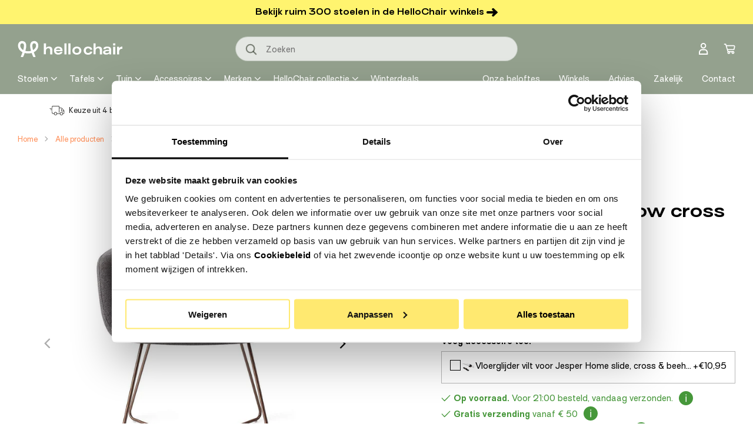

--- FILE ---
content_type: text/html; charset=utf-8
request_url: https://hellochair.nl/products/jesper-home-kinko-eetkamerstoel-cross-rose-shadow
body_size: 76706
content:

















<!doctype html>
<html class="no-js" lang="nl">
  <head>

    <meta charset="utf-8">
    <meta http-equiv="X-UA-Compatible" content="IE=edge">
    <meta name="viewport" content="width=device-width,initial-scale=1">
    <meta name="theme-color" content="">
    
    <link rel="canonical" href="https://hellochair.nl/products/jesper-home-kinko-eetkamerstoel-cross-rose-shadow">
    <link rel="preconnect" href="https://cdn.shopify.com" crossorigin><link rel="icon" type="image/png" href="//hellochair.nl/cdn/shop/files/Favicon_HelloChair_groen_rond_09e8e0fa-0ea2-4c64-857a-8432028179e7.png?crop=center&height=144&v=1762528409&width=144"><link rel="preconnect" href="https://fonts.shopifycdn.com" crossorigin><title>
      Jesper Home Kinko eetkamerstoel Shadow cross rose
 &ndash; HelloChair</title>

    
      <meta name="description" content="De Kinko stoel van Jesper Home heeft voor ieder wat wils. Ga je voor een vrolijke kleur of juist voor een neutrale tint? Een draaibaar onderstel of een slanke sledepoot? Welke combinatie het ook wordt, deze eetkamerstoel is een echte eyecatcher in elk interieur. De Kinko biedt daarnaast ook nog eens hoog comfort door z">
    

    

<meta property="og:site_name" content="HelloChair">
<meta property="og:url" content="https://hellochair.nl/products/jesper-home-kinko-eetkamerstoel-cross-rose-shadow">
<meta property="og:title" content="Jesper Home Kinko eetkamerstoel Shadow cross rose">
<meta property="og:type" content="product">
<meta property="og:description" content="De Kinko stoel van Jesper Home heeft voor ieder wat wils. Ga je voor een vrolijke kleur of juist voor een neutrale tint? Een draaibaar onderstel of een slanke sledepoot? Welke combinatie het ook wordt, deze eetkamerstoel is een echte eyecatcher in elk interieur. De Kinko biedt daarnaast ook nog eens hoog comfort door z"><meta property="og:image" content="http://hellochair.nl/cdn/shop/products/s13_8e70e57e-31fe-47cc-a372-0fa900932cee.jpg?v=1643204142">
  <meta property="og:image:secure_url" content="https://hellochair.nl/cdn/shop/products/s13_8e70e57e-31fe-47cc-a372-0fa900932cee.jpg?v=1643204142">
  <meta property="og:image:width" content="1352">
  <meta property="og:image:height" content="1352"><meta property="og:price:amount" content="299,00">
  <meta property="og:price:currency" content="EUR"><meta name="twitter:card" content="summary_large_image">
<meta name="twitter:title" content="Jesper Home Kinko eetkamerstoel Shadow cross rose">
<meta name="twitter:description" content="De Kinko stoel van Jesper Home heeft voor ieder wat wils. Ga je voor een vrolijke kleur of juist voor een neutrale tint? Een draaibaar onderstel of een slanke sledepoot? Welke combinatie het ook wordt, deze eetkamerstoel is een echte eyecatcher in elk interieur. De Kinko biedt daarnaast ook nog eens hoog comfort door z">
        <!-- TrustBox script -->
    <script type="text/javascript" src="//widget.trustpilot.com/bootstrap/v5/tp.widget.bootstrap.min.js" async></script>
    <!-- End TrustBox script -->

    <script src="//hellochair.nl/cdn/shop/t/99/assets/global.js?v=145454402907536204211756984252" defer="defer"></script>
    
<!---- Twakwise --------->
    <!--
        Configuration
  
        The JS file contains most of the configuration you need out-of-the-box to get your implementation running. However
        some values can differ per page. You can set these options dynamically using the configuration object below.
  
        For an overview of all available options see: https://support.tweakwise.com/en/cat/javascript/1311/
      -->
      <script>
        window["twn-starter-config"] = {
          parameters: "",
          navigation: {
            
            
            sortingTemplateId: 1,
            
            cid: "1"
          }
        };
      </script>
  
      <!--
        Implementation
  
        The HTML below gives an example on how to implement the Tweakwise JS implementation. It tries to retrieve
        the JS file from our tweakwisenavigator.net domain. If that fails we do a retry on our tweakwisenavigator.com
        domain
       -->
      <script>
        window.tweakwiseFailover = function (src) {
          var script = document.createElement("script");
          script.async = true;
          script.src = src;
          document.head.appendChild(script);
        };
      </script>
      <link
        rel="preload"
        href="https://gateway.tweakwisenavigator.net/js/1437d94e/tweakwise.js"
        as="script"
        data-failover-src="https://gateway.tweakwisenavigator.com/js/1437d94e/tweakwise.js"
        onerror="tweakwiseFailover(this.dataset.failoverSrc);"
      />
      <script
        async
        src="https://gateway.tweakwisenavigator.net/js/1437d94e/tweakwise.js"
      ></script>
  
      <!--
        Suggestions JS
  
        For more information see: https://docs.tweakwise.com/docs/js-suggestions-js
      -->
      <script src="https://gateway.tweakwisenavigator.com/js/suggestions.js"></script>
  
  
      <script>
        // Desktop
        window.addEventListener("DOMContentLoaded", function () {
          window.tweakwiseSuggestions({
            input: "#tweakwise-input-suggestions-main",
            instancekey: "1437d94e",
            cid: "1",
            searchPhrases: {
              handle(event) {
                var suggestion = event.data;
  
                window.location.href =
                  "/search.html#twn|?tn_q=" +
                  encodeURIComponent(suggestion.match);
              }
            }
          });
        });
      </script><style>
        .twn-suggestions {
          z-index: 1000;
        }
      </style>
  <!---- END Twakwise ----->

    
  <script>window.performance && window.performance.mark && window.performance.mark('shopify.content_for_header.start');</script><meta name="google-site-verification" content="M8tfVat-XCvel6y7vv9qbtMpP7fj87gPFriN0FHZaQA">
<meta id="shopify-digital-wallet" name="shopify-digital-wallet" content="/34705997957/digital_wallets/dialog">
<link rel="alternate" type="application/json+oembed" href="https://hellochair.nl/products/jesper-home-kinko-eetkamerstoel-cross-rose-shadow.oembed">
<script async="async" src="/checkouts/internal/preloads.js?locale=nl-NL"></script>
<script id="shopify-features" type="application/json">{"accessToken":"f279fb40ec1575f6df2a63d0b7653cfb","betas":["rich-media-storefront-analytics"],"domain":"hellochair.nl","predictiveSearch":true,"shopId":34705997957,"locale":"nl"}</script>
<script>var Shopify = Shopify || {};
Shopify.shop = "hello-chair.myshopify.com";
Shopify.locale = "nl";
Shopify.currency = {"active":"EUR","rate":"1.0"};
Shopify.country = "NL";
Shopify.theme = {"name":"[live] Hello Chair | Shopnotch ","id":168357069148,"schema_name":"Shopnotch Blueprint","schema_version":"0.1.0","theme_store_id":null,"role":"main"};
Shopify.theme.handle = "null";
Shopify.theme.style = {"id":null,"handle":null};
Shopify.cdnHost = "hellochair.nl/cdn";
Shopify.routes = Shopify.routes || {};
Shopify.routes.root = "/";</script>
<script type="module">!function(o){(o.Shopify=o.Shopify||{}).modules=!0}(window);</script>
<script>!function(o){function n(){var o=[];function n(){o.push(Array.prototype.slice.apply(arguments))}return n.q=o,n}var t=o.Shopify=o.Shopify||{};t.loadFeatures=n(),t.autoloadFeatures=n()}(window);</script>
<script id="shop-js-analytics" type="application/json">{"pageType":"product"}</script>
<script defer="defer" async type="module" src="//hellochair.nl/cdn/shopifycloud/shop-js/modules/v2/client.init-shop-cart-sync_BHF27ruw.nl.esm.js"></script>
<script defer="defer" async type="module" src="//hellochair.nl/cdn/shopifycloud/shop-js/modules/v2/chunk.common_Dwaf6e9K.esm.js"></script>
<script type="module">
  await import("//hellochair.nl/cdn/shopifycloud/shop-js/modules/v2/client.init-shop-cart-sync_BHF27ruw.nl.esm.js");
await import("//hellochair.nl/cdn/shopifycloud/shop-js/modules/v2/chunk.common_Dwaf6e9K.esm.js");

  window.Shopify.SignInWithShop?.initShopCartSync?.({"fedCMEnabled":true,"windoidEnabled":true});

</script>
<script>(function() {
  var isLoaded = false;
  function asyncLoad() {
    if (isLoaded) return;
    isLoaded = true;
    var urls = ["https:\/\/ecommplugins-scripts.trustpilot.com\/v2.1\/js\/header.min.js?settings=eyJrZXkiOiJEenpQRG53a1FWdndHYnFLIn0=\u0026shop=hello-chair.myshopify.com","https:\/\/ecommplugins-trustboxsettings.trustpilot.com\/hello-chair.myshopify.com.js?settings=1603966277889\u0026shop=hello-chair.myshopify.com","https:\/\/widget.trustpilot.com\/bootstrap\/v5\/tp.widget.sync.bootstrap.min.js?shop=hello-chair.myshopify.com","https:\/\/instafeed.nfcube.com\/cdn\/f5e526fd654e2c39f74dd511fa195d04.js?shop=hello-chair.myshopify.com","\/\/code.tidio.co\/jvbcmsl42iaoy9r9q6ct4c9t3mqx0coh.js?shop=hello-chair.myshopify.com","https:\/\/trust.conversionbear.com\/script?app=trust_badge\u0026shop=hello-chair.myshopify.com","https:\/\/d9fvwtvqz2fm1.cloudfront.net\/shop\/js\/discount-on-cart-pro.min.js?shop=hello-chair.myshopify.com","https:\/\/na.shgcdn3.com\/pixel-collector.js?shop=hello-chair.myshopify.com"];
    for (var i = 0; i < urls.length; i++) {
      var s = document.createElement('script');
      s.type = 'text/javascript';
      s.async = true;
      s.src = urls[i];
      var x = document.getElementsByTagName('script')[0];
      x.parentNode.insertBefore(s, x);
    }
  };
  if(window.attachEvent) {
    window.attachEvent('onload', asyncLoad);
  } else {
    window.addEventListener('load', asyncLoad, false);
  }
})();</script>
<script id="__st">var __st={"a":34705997957,"offset":3600,"reqid":"0e6e1a88-974d-4fbf-968f-0511312fd85b-1768723040","pageurl":"hellochair.nl\/products\/jesper-home-kinko-eetkamerstoel-cross-rose-shadow","u":"c9b3ac32f515","p":"product","rtyp":"product","rid":6653289365637};</script>
<script>window.ShopifyPaypalV4VisibilityTracking = true;</script>
<script id="captcha-bootstrap">!function(){'use strict';const t='contact',e='account',n='new_comment',o=[[t,t],['blogs',n],['comments',n],[t,'customer']],c=[[e,'customer_login'],[e,'guest_login'],[e,'recover_customer_password'],[e,'create_customer']],r=t=>t.map((([t,e])=>`form[action*='/${t}']:not([data-nocaptcha='true']) input[name='form_type'][value='${e}']`)).join(','),a=t=>()=>t?[...document.querySelectorAll(t)].map((t=>t.form)):[];function s(){const t=[...o],e=r(t);return a(e)}const i='password',u='form_key',d=['recaptcha-v3-token','g-recaptcha-response','h-captcha-response',i],f=()=>{try{return window.sessionStorage}catch{return}},m='__shopify_v',_=t=>t.elements[u];function p(t,e,n=!1){try{const o=window.sessionStorage,c=JSON.parse(o.getItem(e)),{data:r}=function(t){const{data:e,action:n}=t;return t[m]||n?{data:e,action:n}:{data:t,action:n}}(c);for(const[e,n]of Object.entries(r))t.elements[e]&&(t.elements[e].value=n);n&&o.removeItem(e)}catch(o){console.error('form repopulation failed',{error:o})}}const l='form_type',E='cptcha';function T(t){t.dataset[E]=!0}const w=window,h=w.document,L='Shopify',v='ce_forms',y='captcha';let A=!1;((t,e)=>{const n=(g='f06e6c50-85a8-45c8-87d0-21a2b65856fe',I='https://cdn.shopify.com/shopifycloud/storefront-forms-hcaptcha/ce_storefront_forms_captcha_hcaptcha.v1.5.2.iife.js',D={infoText:'Beschermd door hCaptcha',privacyText:'Privacy',termsText:'Voorwaarden'},(t,e,n)=>{const o=w[L][v],c=o.bindForm;if(c)return c(t,g,e,D).then(n);var r;o.q.push([[t,g,e,D],n]),r=I,A||(h.body.append(Object.assign(h.createElement('script'),{id:'captcha-provider',async:!0,src:r})),A=!0)});var g,I,D;w[L]=w[L]||{},w[L][v]=w[L][v]||{},w[L][v].q=[],w[L][y]=w[L][y]||{},w[L][y].protect=function(t,e){n(t,void 0,e),T(t)},Object.freeze(w[L][y]),function(t,e,n,w,h,L){const[v,y,A,g]=function(t,e,n){const i=e?o:[],u=t?c:[],d=[...i,...u],f=r(d),m=r(i),_=r(d.filter((([t,e])=>n.includes(e))));return[a(f),a(m),a(_),s()]}(w,h,L),I=t=>{const e=t.target;return e instanceof HTMLFormElement?e:e&&e.form},D=t=>v().includes(t);t.addEventListener('submit',(t=>{const e=I(t);if(!e)return;const n=D(e)&&!e.dataset.hcaptchaBound&&!e.dataset.recaptchaBound,o=_(e),c=g().includes(e)&&(!o||!o.value);(n||c)&&t.preventDefault(),c&&!n&&(function(t){try{if(!f())return;!function(t){const e=f();if(!e)return;const n=_(t);if(!n)return;const o=n.value;o&&e.removeItem(o)}(t);const e=Array.from(Array(32),(()=>Math.random().toString(36)[2])).join('');!function(t,e){_(t)||t.append(Object.assign(document.createElement('input'),{type:'hidden',name:u})),t.elements[u].value=e}(t,e),function(t,e){const n=f();if(!n)return;const o=[...t.querySelectorAll(`input[type='${i}']`)].map((({name:t})=>t)),c=[...d,...o],r={};for(const[a,s]of new FormData(t).entries())c.includes(a)||(r[a]=s);n.setItem(e,JSON.stringify({[m]:1,action:t.action,data:r}))}(t,e)}catch(e){console.error('failed to persist form',e)}}(e),e.submit())}));const S=(t,e)=>{t&&!t.dataset[E]&&(n(t,e.some((e=>e===t))),T(t))};for(const o of['focusin','change'])t.addEventListener(o,(t=>{const e=I(t);D(e)&&S(e,y())}));const B=e.get('form_key'),M=e.get(l),P=B&&M;t.addEventListener('DOMContentLoaded',(()=>{const t=y();if(P)for(const e of t)e.elements[l].value===M&&p(e,B);[...new Set([...A(),...v().filter((t=>'true'===t.dataset.shopifyCaptcha))])].forEach((e=>S(e,t)))}))}(h,new URLSearchParams(w.location.search),n,t,e,['guest_login'])})(!1,!0)}();</script>
<script integrity="sha256-4kQ18oKyAcykRKYeNunJcIwy7WH5gtpwJnB7kiuLZ1E=" data-source-attribution="shopify.loadfeatures" defer="defer" src="//hellochair.nl/cdn/shopifycloud/storefront/assets/storefront/load_feature-a0a9edcb.js" crossorigin="anonymous"></script>
<script data-source-attribution="shopify.dynamic_checkout.dynamic.init">var Shopify=Shopify||{};Shopify.PaymentButton=Shopify.PaymentButton||{isStorefrontPortableWallets:!0,init:function(){window.Shopify.PaymentButton.init=function(){};var t=document.createElement("script");t.src="https://hellochair.nl/cdn/shopifycloud/portable-wallets/latest/portable-wallets.nl.js",t.type="module",document.head.appendChild(t)}};
</script>
<script data-source-attribution="shopify.dynamic_checkout.buyer_consent">
  function portableWalletsHideBuyerConsent(e){var t=document.getElementById("shopify-buyer-consent"),n=document.getElementById("shopify-subscription-policy-button");t&&n&&(t.classList.add("hidden"),t.setAttribute("aria-hidden","true"),n.removeEventListener("click",e))}function portableWalletsShowBuyerConsent(e){var t=document.getElementById("shopify-buyer-consent"),n=document.getElementById("shopify-subscription-policy-button");t&&n&&(t.classList.remove("hidden"),t.removeAttribute("aria-hidden"),n.addEventListener("click",e))}window.Shopify?.PaymentButton&&(window.Shopify.PaymentButton.hideBuyerConsent=portableWalletsHideBuyerConsent,window.Shopify.PaymentButton.showBuyerConsent=portableWalletsShowBuyerConsent);
</script>
<script data-source-attribution="shopify.dynamic_checkout.cart.bootstrap">document.addEventListener("DOMContentLoaded",(function(){function t(){return document.querySelector("shopify-accelerated-checkout-cart, shopify-accelerated-checkout")}if(t())Shopify.PaymentButton.init();else{new MutationObserver((function(e,n){t()&&(Shopify.PaymentButton.init(),n.disconnect())})).observe(document.body,{childList:!0,subtree:!0})}}));
</script>
<script id="sections-script" data-sections="header" defer="defer" src="//hellochair.nl/cdn/shop/t/99/compiled_assets/scripts.js?v=171327"></script>
<script>window.performance && window.performance.mark && window.performance.mark('shopify.content_for_header.end');</script>
  





  <script type="text/javascript">
    
      window.__shgMoneyFormat = window.__shgMoneyFormat || {"EUR":{"currency":"EUR","currency_symbol":"€","currency_symbol_location":"left","decimal_places":2,"decimal_separator":",","thousands_separator":"."}};
    
    window.__shgCurrentCurrencyCode = window.__shgCurrentCurrencyCode || {
      currency: "EUR",
      currency_symbol: "€",
      decimal_separator: ".",
      thousands_separator: ",",
      decimal_places: 2,
      currency_symbol_location: "left"
    };
  </script>



    <script>
    function feedback() {
      const p = window.Shopify.customerPrivacy;
      console.log(`Tracking ${p.userCanBeTracked() ? "en" : "dis"}abled`);
    }
    window.Shopify.loadFeatures(
      [
        {
          name: "consent-tracking-api",
          version: "0.1",
        },
      ],
      function (error) {
        if (error) throw error;
        if ("Cookiebot" in window)
          window.Shopify.customerPrivacy.setTrackingConsent({
            "analytics": false,
            "marketing": false,
            "preferences": false,
            "sale_of_data": false,
          }, () => console.log("Awaiting consent")
        );
      }
    );
    
    window.addEventListener("CookiebotOnConsentReady", function () {
      const C = Cookiebot.consent,
          existConsentShopify = setInterval(function () {
            if (window.Shopify.customerPrivacy) {
              clearInterval(existConsentShopify);
              window.Shopify.customerPrivacy.setTrackingConsent({
                "analytics": C["statistics"],
                "marketing": C["marketing"],
                "preferences": C["preferences"],
                "sale_of_data": C["marketing"],
              }, () => console.log("Consent captured"))
            }
          }, 100);
    });
    </script>
    
<script>(function(w,d,s,l,i){w[l]=w[l]||[];w[l].push({'gtm.start':
      new Date().getTime(),event:'gtm.js'});var f=d.getElementsByTagName(s)[0],
      j=d.createElement(s),dl=l!='dataLayer'?'&l='+l:'';j.async=true;j.src=
      'https://www.googletagmanager.com/gtm.js?id='+i+dl;f.parentNode.insertBefore(j,f);
      })(window,document,'script','dataLayer','GTM-5L9KP9V');</script><style data-shopify>

      @font-face {
        font-family:"SurtRegular";
        src:
            url("//hellochair.nl/cdn/shop/t/99/assets/Surt-Bold.woff2?v=93893386574911363451715668462") format("woff2");
        font-weight: 700;
        font-display: swap;
      }

      @font-face {
        font-family:"SurtRegular";
        src:
            url("//hellochair.nl/cdn/shop/t/99/assets/Surt-Regular.woff2?v=51385170934503789201715668461") format("woff2");
        font-weight: 400;
        font-display: swap;
      }

      @font-face {
        font-family:"SurtBoldExtended";
        src:
            url("//hellochair.nl/cdn/shop/t/99/assets/Surt-BoldExtended.woff2?v=65691477138105516671715668463") format("woff2");
        font-weight: 700;
        font-display: swap;
      }

      
        :root,
        .color-background-1 {
          --color-background: 255,255,255;
          --color-background-fixed: 255,255,255;
        
          --gradient-background: ;
        
        --color-border: 182,182,182;
        --color-foreground: 0,0,0;
        --color-foreground-fixed: 0,0,0;
        --color-shadow: ,,;
        --color-button: 255,244,111;
        --color-button-text: 0,0,0;
        --color-secondary-button: 255,255,255;
        --color-secondary-button-text: 0,0,0;
        --color-link: 0,0,0;
        --color-badge-foreground: 0,0,0;
        --color-badge-background: 255,255,255;
        --color-badge-border: 0,0,0;
        --color-accent: 255,144,90;
        --color-accent-2: 70,151,58;
        --color-alternative: 236,237,235;
        --color-form-background: 255,255,255;
        --color-form-text: 18,28,12;
        --payment-terms-background-color: rgb(255 255 255);
      }
      
        
        .color-background-2 {
          --color-background: 148,161,142;
          --color-background-fixed: 148,161,142;
        
          --gradient-background: ;
        
        --color-border: 182,182,182;
        --color-foreground: 255,255,255;
        --color-foreground-fixed: 255,255,255;
        --color-shadow: ,,;
        --color-button: 255,242,104;
        --color-button-text: 0,0,0;
        --color-secondary-button: 148,161,142;
        --color-secondary-button-text: 20,20,20;
        --color-link: 255,255,255;
        --color-badge-foreground: 255,255,255;
        --color-badge-background: 148,161,142;
        --color-badge-border: 255,255,255;
        --color-accent: 255,242,104;
        --color-accent-2: ,,;
        --color-alternative: ,,;
        --color-form-background: 228,231,227;
        --color-form-text: 18,28,12;
        --payment-terms-background-color: rgb(148 161 142);
      }
      
        
        .color-inverse {
          --color-background: 255,244,111;
          --color-background-fixed: 255,244,111;
        
          --gradient-background: ;
        
        --color-border: 182,182,182;
        --color-foreground: ,,;
        --color-foreground-fixed: ,,;
        --color-shadow: ,,;
        --color-button: 255,255,255;
        --color-button-text: 18,18,18;
        --color-secondary-button: 255,244,111;
        --color-secondary-button-text: 255,255,255;
        --color-link: ,,;
        --color-badge-foreground: ,,;
        --color-badge-background: 255,244,111;
        --color-badge-border: ,,;
        --color-accent: ,,;
        --color-accent-2: ,,;
        --color-alternative: ,,;
        --color-form-background: ,,;
        --color-form-text: ,,;
        --payment-terms-background-color: rgb(255 244 111);
      }
      
        
        .color-accent-1 {
          --color-background: 236,237,235;
          --color-background-fixed: 236,237,235;
        
          --gradient-background: ;
        
        --color-border: 182,182,182;
        --color-foreground: 18,28,12;
        --color-foreground-fixed: 18,28,12;
        --color-shadow: ,,;
        --color-button: 255,242,104;
        --color-button-text: 18,18,18;
        --color-secondary-button: 236,237,235;
        --color-secondary-button-text: 255,255,255;
        --color-link: 18,28,12;
        --color-badge-foreground: 18,28,12;
        --color-badge-background: 236,237,235;
        --color-badge-border: 18,28,12;
        --color-accent: ,,;
        --color-accent-2: ,,;
        --color-alternative: ,,;
        --color-form-background: ,,;
        --color-form-text: ,,;
        --payment-terms-background-color: rgb(236 237 235);
      }
      
        
        .color-accent-2 {
          --color-background: 93,109,83;
          --color-background-fixed: 93,109,83;
        
          --gradient-background: ;
        
        --color-border: 182,182,182;
        --color-foreground: 255,255,255;
        --color-foreground-fixed: 255,255,255;
        --color-shadow: ,,;
        --color-button: 255,242,104;
        --color-button-text: 0,0,0;
        --color-secondary-button: 93,109,83;
        --color-secondary-button-text: 255,255,255;
        --color-link: 255,255,255;
        --color-badge-foreground: 255,255,255;
        --color-badge-background: 93,109,83;
        --color-badge-border: 255,255,255;
        --color-accent: ,,;
        --color-accent-2: ,,;
        --color-alternative: ,,;
        --color-form-background: ,,;
        --color-form-text: ,,;
        --payment-terms-background-color: rgb(93 109 83);
      }
      
        
        .color-scheme-5e56384f-45a7-4c16-9481-567a5720d8fe {
          --color-background: 148,161,142;
          --color-background-fixed: 148,161,142;
        
          --gradient-background: ;
        
        --color-border: 182,182,182;
        --color-foreground: 18,28,12;
        --color-foreground-fixed: 18,28,12;
        --color-shadow: ,,;
        --color-button: 255,244,111;
        --color-button-text: 0,0,0;
        --color-secondary-button: 148,161,142;
        --color-secondary-button-text: 0,0,0;
        --color-link: 18,28,12;
        --color-badge-foreground: 18,28,12;
        --color-badge-background: 148,161,142;
        --color-badge-border: 18,28,12;
        --color-accent: 83,94,77;
        --color-accent-2: ,,;
        --color-alternative: ,,;
        --color-form-background: ,,;
        --color-form-text: ,,;
        --payment-terms-background-color: rgb(148 161 142);
      }
      
        
        .color-scheme-e12518d5-efdc-4c2a-ae09-a5f8fcac4fe1 {
          --color-background: 255,255,255;
          --color-background-fixed: 255,255,255;
        
          --gradient-background: ;
        
        --color-border: 182,182,182;
        --color-foreground: 0,0,0;
        --color-foreground-fixed: 0,0,0;
        --color-shadow: ,,;
        --color-button: 255,244,111;
        --color-button-text: 0,0,0;
        --color-secondary-button: 255,255,255;
        --color-secondary-button-text: 0,0,0;
        --color-link: 0,0,0;
        --color-badge-foreground: 0,0,0;
        --color-badge-background: 255,255,255;
        --color-badge-border: 0,0,0;
        --color-accent: 255,144,90;
        --color-accent-2: 70,151,58;
        --color-alternative: ,,;
        --color-form-background: 255,255,255;
        --color-form-text: 18,28,12;
        --payment-terms-background-color: rgb(255 255 255);
      }
      
        
        .color-scheme-7a01a82b-b1b0-41ce-b5bb-905b99ba73aa {
          --color-background: 0,0,0;
          --color-background-fixed: 0,0,0;
        
          --gradient-background: ;
        
        --color-border: 182,182,182;
        --color-foreground: 255,255,255;
        --color-foreground-fixed: 255,255,255;
        --color-shadow: ,,;
        --color-button: 0,0,0;
        --color-button-text: 255,255,255;
        --color-secondary-button: 0,0,0;
        --color-secondary-button-text: 255,255,255;
        --color-link: 255,255,255;
        --color-badge-foreground: 255,255,255;
        --color-badge-background: 0,0,0;
        --color-badge-border: 255,255,255;
        --color-accent: 0,0,0;
        --color-accent-2: 70,151,58;
        --color-alternative: ,,;
        --color-form-background: 255,255,255;
        --color-form-text: 18,28,12;
        --payment-terms-background-color: rgb(0 0 0);
      }
      
        
        .color-scheme-fbf497e8-286f-4588-b6cf-432f11824126 {
          --color-background: 236,237,235;
          --color-background-fixed: 236,237,235;
        
          --gradient-background: ;
        
        --color-border: 182,182,182;
        --color-foreground: 0,0,0;
        --color-foreground-fixed: 0,0,0;
        --color-shadow: ,,;
        --color-button: 148,161,142;
        --color-button-text: 255,255,255;
        --color-secondary-button: 236,237,235;
        --color-secondary-button-text: 0,0,0;
        --color-link: 0,0,0;
        --color-badge-foreground: 0,0,0;
        --color-badge-background: 236,237,235;
        --color-badge-border: 0,0,0;
        --color-accent: 255,244,111;
        --color-accent-2: 255,244,111;
        --color-alternative: 236,237,235;
        --color-form-background: 255,255,255;
        --color-form-text: 18,28,12;
        --payment-terms-background-color: rgb(236 237 235);
      }
      

      body, .color-background-1, .color-background-2, .color-inverse, .color-accent-1, .color-accent-2, .color-scheme-5e56384f-45a7-4c16-9481-567a5720d8fe, .color-scheme-e12518d5-efdc-4c2a-ae09-a5f8fcac4fe1, .color-scheme-7a01a82b-b1b0-41ce-b5bb-905b99ba73aa, .color-scheme-fbf497e8-286f-4588-b6cf-432f11824126 {
        color: rgba(var(--color-foreground), 1);
        background-color: rgb(var(--color-background));
      }

      :root {
        --font-body-family: SurtRegular,Arial,sans-serif;
        --font-body-style: normal;
        --font-body-weight: 400;

        --font-heading-family: SurtRegular,Arial,sans-serif;
        --font-heading-alternative-family: SurtBoldExtended,Arial,sans-serif;
        --font-heading-style: normal;
        --font-heading-weight: 700;
        --page-width: 145rem;
        --outer-margin: 3rem;
        --page-width-margin: var(--outer-margin);

      }

      *,
      *::before,
      *::after {
        box-sizing: inherit;
      }

      html {
        box-sizing: border-box;
        font-size: 62.5%;
        height: 100%;
      }

      body {
        display: grid;
        grid-template-rows: auto auto auto 1fr auto;
        grid-template-columns: 100%;
        min-height: 100%;
        margin: 0;
        font-size: 1.4rem;
        line-height: 1.57;
        font-family: var(--font-body-family);
        font-style: var(--font-body-style);
        font-weight: var(--font-body-weight);
        -webkit-text-size-adjust: 100%;
        -webkit-font-smoothing: antialiased;
      }
    </style>

    <link href="//hellochair.nl/cdn/shop/t/99/assets/theme.css?v=132156559139485535931767617120" rel="stylesheet" type="text/css" media="all" />
<link rel="preload" as="font" href="//hellochair.nl/cdn/fonts/assistant/assistant_n4.9120912a469cad1cc292572851508ca49d12e768.woff2" type="font/woff2" crossorigin><link rel="preload" as="font" href="//hellochair.nl/cdn/fonts/assistant/assistant_n4.9120912a469cad1cc292572851508ca49d12e768.woff2" type="font/woff2" crossorigin><link rel="stylesheet" href="//hellochair.nl/cdn/shop/t/99/assets/component-predictive-search.css?v=176997392902203537361715668464" media="print" onload="this.media='all'"><script>document.documentElement.className = document.documentElement.className.replace('no-js', 'js');</script><!-- Flowbox script START -->
      <script>
        (function(d, id) {
          if (!window.flowbox) { var f = function () { f.q.push(arguments); }; f.q = []; window.flowbox = f; }
          if (d.getElementById(id)) {return;}
          var s = d.createElement('script'), fjs = d.scripts[d.scripts.length - 1]; s.id = id; s.async = true;
          s.src = 'https://connect.getflowbox.com/flowbox.js';
          fjs.parentNode.insertBefore(s, fjs);
        })(document, 'flowbox-js-embed');
      </script>
      <!-- Flowbox script END --><script type="text/javascript" src="//widget.trustpilot.com/bootstrap/v5/tp.widget.bootstrap.min.js" async></script>

<script type="text/javascript">
  
    window.SHG_CUSTOMER = null;
  
</script>








<!-- BEGIN app block: shopify://apps/klaviyo-email-marketing-sms/blocks/klaviyo-onsite-embed/2632fe16-c075-4321-a88b-50b567f42507 -->












  <script async src="https://static.klaviyo.com/onsite/js/W22CBb/klaviyo.js?company_id=W22CBb"></script>
  <script>!function(){if(!window.klaviyo){window._klOnsite=window._klOnsite||[];try{window.klaviyo=new Proxy({},{get:function(n,i){return"push"===i?function(){var n;(n=window._klOnsite).push.apply(n,arguments)}:function(){for(var n=arguments.length,o=new Array(n),w=0;w<n;w++)o[w]=arguments[w];var t="function"==typeof o[o.length-1]?o.pop():void 0,e=new Promise((function(n){window._klOnsite.push([i].concat(o,[function(i){t&&t(i),n(i)}]))}));return e}}})}catch(n){window.klaviyo=window.klaviyo||[],window.klaviyo.push=function(){var n;(n=window._klOnsite).push.apply(n,arguments)}}}}();</script>

  
    <script id="viewed_product">
      if (item == null) {
        var _learnq = _learnq || [];

        var MetafieldReviews = null
        var MetafieldYotpoRating = null
        var MetafieldYotpoCount = null
        var MetafieldLooxRating = null
        var MetafieldLooxCount = null
        var okendoProduct = null
        var okendoProductReviewCount = null
        var okendoProductReviewAverageValue = null
        try {
          // The following fields are used for Customer Hub recently viewed in order to add reviews.
          // This information is not part of __kla_viewed. Instead, it is part of __kla_viewed_reviewed_items
          MetafieldReviews = {};
          MetafieldYotpoRating = null
          MetafieldYotpoCount = null
          MetafieldLooxRating = null
          MetafieldLooxCount = null

          okendoProduct = null
          // If the okendo metafield is not legacy, it will error, which then requires the new json formatted data
          if (okendoProduct && 'error' in okendoProduct) {
            okendoProduct = null
          }
          okendoProductReviewCount = okendoProduct ? okendoProduct.reviewCount : null
          okendoProductReviewAverageValue = okendoProduct ? okendoProduct.reviewAverageValue : null
        } catch (error) {
          console.error('Error in Klaviyo onsite reviews tracking:', error);
        }

        var item = {
          Name: "Jesper Home Kinko eetkamerstoel Shadow cross rose",
          ProductID: 6653289365637,
          Categories: ["Actieve items","Alle producten","Armstoelen","Eetkamerstoelen","Gestoffeerde stoelen","Gubi gestoffeerd","Jesper Home","Jesper Home eetkamerstoelen","Jesper Home Kinko","Jesper Home zonder korting","Magazijn sale","Stoelen","Stoelen zonder HAY"],
          ImageURL: "https://hellochair.nl/cdn/shop/products/s13_8e70e57e-31fe-47cc-a372-0fa900932cee_grande.jpg?v=1643204142",
          URL: "https://hellochair.nl/products/jesper-home-kinko-eetkamerstoel-cross-rose-shadow",
          Brand: "Jesper Home",
          Price: "€299,00",
          Value: "299,00",
          CompareAtPrice: "€299,00"
        };
        _learnq.push(['track', 'Viewed Product', item]);
        _learnq.push(['trackViewedItem', {
          Title: item.Name,
          ItemId: item.ProductID,
          Categories: item.Categories,
          ImageUrl: item.ImageURL,
          Url: item.URL,
          Metadata: {
            Brand: item.Brand,
            Price: item.Price,
            Value: item.Value,
            CompareAtPrice: item.CompareAtPrice
          },
          metafields:{
            reviews: MetafieldReviews,
            yotpo:{
              rating: MetafieldYotpoRating,
              count: MetafieldYotpoCount,
            },
            loox:{
              rating: MetafieldLooxRating,
              count: MetafieldLooxCount,
            },
            okendo: {
              rating: okendoProductReviewAverageValue,
              count: okendoProductReviewCount,
            }
          }
        }]);
      }
    </script>
  




  <script>
    window.klaviyoReviewsProductDesignMode = false
  </script>







<!-- END app block --><!-- BEGIN app block: shopify://apps/vitals/blocks/app-embed/aeb48102-2a5a-4f39-bdbd-d8d49f4e20b8 --><link rel="preconnect" href="https://appsolve.io/" /><link rel="preconnect" href="https://cdn-sf.vitals.app/" /><script data-ver="58" id="vtlsAebData" class="notranslate">window.vtlsLiquidData = window.vtlsLiquidData || {};window.vtlsLiquidData.buildId = 56137;

window.vtlsLiquidData.apiHosts = {
	...window.vtlsLiquidData.apiHosts,
	"1": "https://appsolve.io"
};
	window.vtlsLiquidData.moduleSettings = {"22":{"165":false,"193":"f31212","234":"Andere klanten bestelden ook","238":"left","323":"Van","325":"Aan winkelwagen toevoegen","342":false,"406":true,"445":"Niet op voorraad","486":"","856":"ffffff","857":"f6f6f6","858":"4f4f4f","960":"{\"productTitle\":{\"traits\":{\"fontWeight\":{\"default\":\"600\"}}}}","1015":1,"1017":1,"1019":true,"1022":true},"48":{"469":false,"491":false,"588":true,"595":true,"603":"","605":"","606":".page-row-content:first-child {\n    margin-top: inherit!important;\n}\n.vtl-mc-main-widget {\n    bottom: 60px !important;\n}\n@media screen and (max-width: 1280px) {\n    .product-template.product-scroll .vtl-mc-main-widget {\n        bottom: 120px !important;\n    }\n}\n@media screen and (max-width: 1279px) {\n    .header-vitals-announcement-bar.header-nav__is-open .header-wrapper {\n        margin-top:40px;\n    }\n}","781":true,"783":1,"876":0,"1076":true,"1105":0,"1198":false}};

window.vtlsLiquidData.shopThemeName = "Shopnotch Blueprint";window.vtlsLiquidData.settingTranslation = {"22":{"234":{"nl":"Andere klanten bestelden ook"},"323":{"nl":"Van"},"325":{"nl":"Aan winkelwagen toevoegen"},"445":{"nl":"Niet op voorraad"}},"19":{"441":{"nl":"Je e-mail is al geregistreerd."},"442":{"nl":"Ongeldig e-mailadres!"}},"53":{"640":{"nl":"Korting:"},"642":{"nl":"Niet op voorraad"},"643":{"nl":""},"644":{"nl":"Totaalprijs (wordt verrekend bij afrekenen):"},"646":{"nl":"In winkelwagen"},"647":{"nl":"voor"},"648":{"nl":"met"},"649":{"nl":"korting"},"650":{"nl":"per stuk"},"651":{"nl":"Minimale afname van"},"652":{"nl":"Subtotaal"},"653":{"nl":"Korting"},"654":{"nl":"Oude prijs"},"702":{"nl":"Aantal"},"731":{"nl":"en"},"741":{"nl":"Gratis"},"742":{"nl":"Gratis"},"743":{"nl":"Claim geschenk"},"750":{"nl":"Geschenk"},"762":{"nl":"Korting"},"773":{"nl":"Uw product is toegevoegd aan de winkelwagen"},"786":{"nl":"sparen"},"851":{"nl":"Per stuk:"},"1007":{"nl":"Ruil product"},"1028":{"nl":"Andere klanten vonden deze aanbieding geweldig"},"1029":{"nl":"Toevoegen aan bestelling"},"1030":{"nl":"Toegevoegd aan bestelling"},"1031":{"nl":"Afrekenen"},"1035":{"nl":"Zie meer"},"1036":{"nl":"Zie minder"},"1083":{"nl":"Afrekenen"},"1167":{"nl":"Niet beschikbaar"},"1164":{"nl":"Gratis verzending"}}};window.vtlsLiquidData.shopSettings={};window.vtlsLiquidData.shopSettings.cartType="";window.vtlsLiquidData.spat="5c00f165c8ee5c436c9f4b5711b8ef98";window.vtlsLiquidData.shopInfo={id:34705997957,domain:"hellochair.nl",shopifyDomain:"hello-chair.myshopify.com",primaryLocaleIsoCode: "nl",defaultCurrency:"EUR",enabledCurrencies:["EUR"],moneyFormat:"€{{amount_with_comma_separator}}",moneyWithCurrencyFormat:"€{{amount_with_comma_separator}}EUR",appId:"1",appName:"Vitals",};window.vtlsLiquidData.acceptedScopes = {"1":[26,25,27,28,29,30,31,32,33,34,35,36,37,38,22,2,8,14,20,24,16,18,10,13,21,4,11,1,7,3,19,23,15,17,9,12,47,48,49,51,46,53,50,52]};window.vtlsLiquidData.product = {"id": 6653289365637,"available": true,"title": "Jesper Home Kinko eetkamerstoel Shadow cross rose","handle": "jesper-home-kinko-eetkamerstoel-cross-rose-shadow","vendor": "Jesper Home","type": "Eetkamerstoel","tags": ["Armleuning:Ja","brand:Jesper Home","color:Grijs","colorPreviewImage:1","Draaibaar:Nee","filterColor:shadow","filterColorGroup:kinko_cross_rose","Hoogte armleuning:number:63","kleur_jesperhome:Shadow","kleur_onderstel:Roségoud","korting:nee","long-term-soldout","magazijnsale:ja","materiaal_onderstel:Staal","materiaal_zitting:Stof","merk:Breeze","merk:Jesper Home","product-usp:Montage- en uitpakservice nu voor € 49.95","product:A","productserie:Kinko","Status actief webshop","Stoffering:Ja","third-usp:Chat of mail ons voor een mooie deal!","tooltip-product:Dit product wordt door ons besteld bij de fabrikant. Zodra het binnenkomt in ons magazijn ontvang je informatie over de verzending.","tooltip-usp-product: Je producten worden uitgepakt en gemonteerd en verpakkingen worden meegenomen \u003ca href=\" \/pages\/bezorgen\"\u003e(lees meer)\u003c\/a\u003e.","tooltip-usp-third:Mail naar klantenservice@hellochair.nl of chat met ons voor een persoonlijke deal.","tooltip:Bestellingen worden standaard gratis geleverd door PostNL of DHL (voor 21 uur besteld vandaag verzonden). Liever bezorging op afspraak? Bekijk alle opties tijdens het bestellen.","type:stoelen","type_onderstel:Cross","type_stoel:Armstoel","Woonstijl:Modern","zithoogte:number:48"],"description": "1","featured_image":{"src": "//hellochair.nl/cdn/shop/products/s13_8e70e57e-31fe-47cc-a372-0fa900932cee.jpg?v=1643204142","aspect_ratio": "1.0"},"collectionIds": [671499977089,263937654917,190311301253,189979689093,191069552773,675671507329,261877334149,263471661189,601348047196,620908872028,675768467841,189974642821,266239082629],"variants": [{"id": 39661670531205,"title": "Default Title","option1": "Default Title","option2": null,"option3": null,"price": 29900,"compare_at_price": 29900,"available": true,"image":null,"featured_media_id":null,"is_preorderable":0}],"options": [{"name": "Title"}],"metafields": {"reviews": {}}};window.vtlsLiquidData.ubCacheKey = "1710081621";window.vtlsLiquidData.cacheKeys = [1670928301,1767084785,0,1746774104,1670928301,0,0,0 ];</script><script id="vtlsAebDynamicFunctions" class="notranslate">window.vtlsLiquidData = window.vtlsLiquidData || {};window.vtlsLiquidData.dynamicFunctions = ({$,vitalsGet,vitalsSet,VITALS_GET_$_DESCRIPTION,VITALS_GET_$_END_SECTION,VITALS_GET_$_ATC_FORM,VITALS_GET_$_ATC_BUTTON,submit_button,form_add_to_cart,cartItemVariantId,VITALS_EVENT_CART_UPDATED,VITALS_EVENT_DISCOUNTS_LOADED,VITALS_EVENT_RENDER_CAROUSEL_STARS,VITALS_EVENT_RENDER_COLLECTION_STARS,VITALS_EVENT_SMART_BAR_RENDERED,VITALS_EVENT_SMART_BAR_CLOSED,VITALS_EVENT_TABS_RENDERED,VITALS_EVENT_VARIANT_CHANGED,VITALS_EVENT_ATC_BUTTON_FOUND,VITALS_IS_MOBILE,VITALS_PAGE_TYPE,VITALS_APPEND_CSS,VITALS_HOOK__CAN_EXECUTE_CHECKOUT,VITALS_HOOK__GET_CUSTOM_CHECKOUT_URL_PARAMETERS,VITALS_HOOK__GET_CUSTOM_VARIANT_SELECTOR,VITALS_HOOK__GET_IMAGES_DEFAULT_SIZE,VITALS_HOOK__ON_CLICK_CHECKOUT_BUTTON,VITALS_HOOK__DONT_ACCELERATE_CHECKOUT,VITALS_HOOK__ON_ATC_STAY_ON_THE_SAME_PAGE,VITALS_HOOK__CAN_EXECUTE_ATC,VITALS_FLAG__IGNORE_VARIANT_ID_FROM_URL,VITALS_FLAG__UPDATE_ATC_BUTTON_REFERENCE,VITALS_FLAG__UPDATE_CART_ON_CHECKOUT,VITALS_FLAG__USE_CAPTURE_FOR_ATC_BUTTON,VITALS_FLAG__USE_FIRST_ATC_SPAN_FOR_PRE_ORDER,VITALS_FLAG__USE_HTML_FOR_STICKY_ATC_BUTTON,VITALS_FLAG__STOP_EXECUTION,VITALS_FLAG__USE_CUSTOM_COLLECTION_FILTER_DROPDOWN,VITALS_FLAG__PRE_ORDER_START_WITH_OBSERVER,VITALS_FLAG__PRE_ORDER_OBSERVER_DELAY,VITALS_FLAG__ON_CHECKOUT_CLICK_USE_CAPTURE_EVENT,handle,}) => {return {"147": {"location":"form","locator":"after"},"607": (html) => {
							if (vitalsGet('VITALS_PAGE_TYPE') === 'product'){
    $('.vtl-ub-bg-main-widget').slideUp(100).delay(100).fadeIn(100);
    $('.vtl-ub-pb-main-widget').slideUp(100).delay(100).fadeIn(100);
    $('.vtl-ub-vd-widget').slideUp(100).delay(100).fadeIn(100);
}

// if (vitalsGet('VITALS_PAGE_TYPE') === 'cart') {
    
// function updateCart() {
// setTimeout(function(){
// location.reload();
// },1000);
// }

// $('a.cart-remove').on('click', updateCart);
// $('button.button__plus').on('click', updateCart);
// $('button.button__minus').on('click', updateCart);
// }

if (vitalsGet('VITALS_PAGE_TYPE') === 'product') {
    setTimeout (function(){
        $('.vtl-ub-pb-main-widget').detach().insertAfter('.page-row.page-row__product');
    }, 300)
}

$($("#bundle-smart_bar")[0]).insertBefore(".header-wrapper-shadow");
						},"686": {"location":"description","locator":"before"},"687": {"location":"description","locator":"before"},"703": (html) => {
							vitalsSet('VITALS_FLAG__UPDATE_ATC_BUTTON_REFERENCE', true);
vitalsSet('VITALS_FLAG__UPDATE_CART_ON_CHECKOUT', true);
						},};};</script><script id="vtlsAebDocumentInjectors" class="notranslate">window.vtlsLiquidData = window.vtlsLiquidData || {};window.vtlsLiquidData.documentInjectors = ({$,vitalsGet,vitalsSet,VITALS_IS_MOBILE,VITALS_APPEND_CSS}) => {const documentInjectors = {};documentInjectors["1"]={};documentInjectors["1"]["d"]=[];documentInjectors["1"]["d"]["0"]={};documentInjectors["1"]["d"]["0"]["a"]=null;documentInjectors["1"]["d"]["0"]["s"]=".product-description";documentInjectors["1"]["d"]["1"]={};documentInjectors["1"]["d"]["1"]["a"]=null;documentInjectors["1"]["d"]["1"]["s"]="div[itemprop=\"offers\"]";documentInjectors["1"]["d"]["2"]={};documentInjectors["1"]["d"]["2"]["a"]=null;documentInjectors["1"]["d"]["2"]["s"]=".product__description.rte";documentInjectors["1"]["d"]["3"]={};documentInjectors["1"]["d"]["3"]["a"]=null;documentInjectors["1"]["d"]["3"]["s"]=".product_description";documentInjectors["3"]={};documentInjectors["3"]["d"]=[];documentInjectors["3"]["d"]["0"]={};documentInjectors["3"]["d"]["0"]["a"]=null;documentInjectors["3"]["d"]["0"]["s"]=".price-total-wrapper";documentInjectors["3"]["d"]["0"]["js"]=function(left_subtotal, right_subtotal, cart_html) { var vitalsDiscountsDiv = ".vitals-discounts";
if ($(vitalsDiscountsDiv).length === 0) {
$('.price-total-wrapper').html(cart_html);
}

};documentInjectors["12"]={};documentInjectors["12"]["d"]=[];documentInjectors["12"]["d"]["0"]={};documentInjectors["12"]["d"]["0"]["a"]=[];documentInjectors["12"]["d"]["0"]["s"]="form[action*=\"\/cart\/add\"]:visible:not([id*=\"product-form-installment\"]):not([id*=\"product-installment-form\"]):not(.vtls-exclude-atc-injector *)";documentInjectors["11"]={};documentInjectors["11"]["d"]=[];documentInjectors["11"]["d"]["0"]={};documentInjectors["11"]["d"]["0"]["a"]={"ctx":"outside"};documentInjectors["11"]["d"]["0"]["s"]=".ar_buy-btn";documentInjectors["11"]["d"]["1"]={};documentInjectors["11"]["d"]["1"]["a"]={"ctx":"inside","last":false};documentInjectors["11"]["d"]["1"]["s"]="[type=\"submit\"]:not(.swym-button)";documentInjectors["11"]["d"]["2"]={};documentInjectors["11"]["d"]["2"]["a"]={"ctx":"inside","last":false};documentInjectors["11"]["d"]["2"]["s"]="[name=\"add\"]:not(.swym-button)";documentInjectors["11"]["d"]["3"]={};documentInjectors["11"]["d"]["3"]["a"]={"ctx":"outside"};documentInjectors["11"]["d"]["3"]["s"]=".product-form__submit";documentInjectors["2"]={};documentInjectors["2"]["d"]=[];documentInjectors["2"]["d"]["0"]={};documentInjectors["2"]["d"]["0"]["a"]={"l":"before"};documentInjectors["2"]["d"]["0"]["s"]=".shopify-section-group-footer-group";documentInjectors["2"]["d"]["1"]={};documentInjectors["2"]["d"]["1"]["a"]={"l":"after"};documentInjectors["2"]["d"]["1"]["s"]="div.product";return documentInjectors;};</script><script id="vtlsAebBundle" src="https://cdn-sf.vitals.app/assets/js/bundle-4704581e33bb4865958f8a444b506d2e.js" async></script>

<!-- END app block --><!-- BEGIN app block: shopify://apps/judge-me-reviews/blocks/judgeme_core/61ccd3b1-a9f2-4160-9fe9-4fec8413e5d8 --><!-- Start of Judge.me Core -->






<link rel="dns-prefetch" href="https://cdnwidget.judge.me">
<link rel="dns-prefetch" href="https://cdn.judge.me">
<link rel="dns-prefetch" href="https://cdn1.judge.me">
<link rel="dns-prefetch" href="https://api.judge.me">

<script data-cfasync='false' class='jdgm-settings-script'>window.jdgmSettings={"pagination":5,"disable_web_reviews":false,"badge_no_review_text":"Geen beoordelingen","badge_n_reviews_text":"{{ n }} beoordeling/beoordelingen","badge_star_color":"#ff905a","hide_badge_preview_if_no_reviews":true,"badge_hide_text":false,"enforce_center_preview_badge":false,"widget_title":"Dit zeggen andere klanten over {{ product_name }}","widget_open_form_text":"Schrijf een beoordeling","widget_close_form_text":"Beoordeling annuleren","widget_refresh_page_text":"Pagina vernieuwen","widget_summary_text":"Gebaseerd op {{ number_of_reviews }} beoordeling/beoordelingen","widget_no_review_text":"Wees de eerste om een beoordeling te schrijven","widget_name_field_text":"Weergavenaam","widget_verified_name_field_text":"Geverifieerde naam (openbaar)","widget_name_placeholder_text":"Weergavenaam","widget_required_field_error_text":"Dit veld is verplicht.","widget_email_field_text":"E-mailadres","widget_verified_email_field_text":"Geverifieerde e-mail (privé, kan niet worden bewerkt)","widget_email_placeholder_text":"Voer je e-mailadres in (privé)","widget_email_field_error_text":"Voer een geldig e-mailadres in.","widget_rating_field_text":"Hoeveel sterren geef je het product?","widget_review_title_field_text":"Titel review","widget_review_title_placeholder_text":"Geef je review een titel","widget_review_body_field_text":"Jouw review","widget_review_body_placeholder_text":"Beschrijf jouw mening over het product","widget_pictures_field_text":"Foto/Video (optioneel)","widget_submit_review_text":"Beoordeling indienen","widget_submit_verified_review_text":"Verstuur review ➜","widget_submit_success_msg_with_auto_publish":"Bedankt voor het indienen van je beoordeling! Vernieuw de pagina over enkele ogenblikken om je beoordeling te bekijken.","widget_submit_success_msg_no_auto_publish":"Bedankt voor het indienen van je beoordeling! Je beoordeling wordt gepubliceerd zodra deze is goedgekeurd door de winkelbeheerder.","widget_show_default_reviews_out_of_total_text":"{{ n_reviews_shown }} van de {{ n_reviews }} beoordelingen worden getoond.","widget_show_all_link_text":"Toon alles","widget_show_less_link_text":"Toon minder","widget_author_said_text":"{{ reviewer_name }} zei:","widget_days_text":"{{ n }} dagen geleden","widget_weeks_text":"{{ n }} week/weken geleden","widget_months_text":"{{ n }} maand/maanden geleden","widget_years_text":"{{ n }} jaar/jaren geleden","widget_yesterday_text":"Gisteren","widget_today_text":"Vandaag","widget_replied_text":"\u003e\u003e {{ shop_name }} antwoordde:","widget_read_more_text":"Lees meer","widget_reviewer_name_as_initial":"","widget_rating_filter_color":"#94a18e","widget_rating_filter_see_all_text":"Bekijk alle beoordelingen","widget_sorting_most_recent_text":"Meest recent","widget_sorting_highest_rating_text":"Hoogste beoordeling","widget_sorting_lowest_rating_text":"Laagste beoordeling","widget_sorting_with_pictures_text":"Alleen foto's","widget_sorting_most_helpful_text":"Meest nuttig","widget_open_question_form_text":"Stel een vraag","widget_reviews_subtab_text":"Beoordelingen","widget_questions_subtab_text":"Vragen","widget_question_label_text":"Vraag","widget_answer_label_text":"Antwoord","widget_question_placeholder_text":"Schrijf hier je vraag","widget_submit_question_text":"Vraag indienen","widget_question_submit_success_text":"Bedankt voor je vraag! We zullen je op de hoogte stellen zodra deze is beantwoord.","widget_star_color":"#ff905a","verified_badge_text":"Bevestigde koper","verified_badge_bg_color":"","verified_badge_text_color":"","verified_badge_placement":"left-of-reviewer-name","widget_review_max_height":3,"widget_hide_border":false,"widget_social_share":false,"widget_thumb":false,"widget_review_location_show":false,"widget_location_format":"country_iso_code","all_reviews_include_out_of_store_products":true,"all_reviews_out_of_store_text":"(buiten de winkel)","all_reviews_pagination":100,"all_reviews_product_name_prefix_text":"over","enable_review_pictures":false,"enable_question_anwser":false,"widget_theme":"align","review_date_format":"dd/mm/yyyy","default_sort_method":"most-recent","widget_product_reviews_subtab_text":"Productbeoordelingen","widget_shop_reviews_subtab_text":"Winkelbeoordelingen","widget_other_products_reviews_text":"Beoordelingen voor andere producten","widget_store_reviews_subtab_text":"Winkelbeoordelingen","widget_no_store_reviews_text":"Deze winkel heeft nog geen beoordelingen","widget_web_restriction_product_reviews_text":"Dit product heeft nog geen beoordelingen","widget_no_items_text":"Geen items gevonden","widget_show_more_text":"Toon meer","widget_write_a_store_review_text":"Schrijf een winkelbeoordeling","widget_other_languages_heading":"Beoordelingen in andere talen","widget_translate_review_text":"Vertaal beoordeling naar {{ language }}","widget_translating_review_text":"Bezig met vertalen...","widget_show_original_translation_text":"Toon origineel ({{ language }})","widget_translate_review_failed_text":"Beoordeling kon niet worden vertaald.","widget_translate_review_retry_text":"Opnieuw proberen","widget_translate_review_try_again_later_text":"Probeer het later opnieuw","show_product_url_for_grouped_product":false,"widget_sorting_pictures_first_text":"Foto's eerst","show_pictures_on_all_rev_page_mobile":false,"show_pictures_on_all_rev_page_desktop":false,"floating_tab_hide_mobile_install_preference":false,"floating_tab_button_name":"★ Beoordelingen","floating_tab_title":"Laat klanten voor ons spreken","floating_tab_button_color":"","floating_tab_button_background_color":"","floating_tab_url":"","floating_tab_url_enabled":false,"floating_tab_tab_style":"text","all_reviews_text_badge_text":"Klanten beoordelen ons met {{ shop.metafields.judgeme.all_reviews_rating | round: 1 }}/5 op basis van {{ shop.metafields.judgeme.all_reviews_count }} beoordelingen.","all_reviews_text_badge_text_branded_style":"{{ shop.metafields.judgeme.all_reviews_rating | round: 1 }} van de 5 sterren op basis van {{ shop.metafields.judgeme.all_reviews_count }} beoordelingen","is_all_reviews_text_badge_a_link":false,"show_stars_for_all_reviews_text_badge":false,"all_reviews_text_badge_url":"","all_reviews_text_style":"text","all_reviews_text_color_style":"judgeme_brand_color","all_reviews_text_color":"#108474","all_reviews_text_show_jm_brand":true,"featured_carousel_show_header":true,"featured_carousel_title":"Dit zeggen klanten over onze producten","testimonials_carousel_title":"Klanten beoordelen ons","videos_carousel_title":"Echte klantervaringen","cards_carousel_title":"Klanten beoordelen ons","featured_carousel_count_text":"uit {{ n }} reviews ","featured_carousel_add_link_to_all_reviews_page":false,"featured_carousel_url":"","featured_carousel_show_images":true,"featured_carousel_autoslide_interval":20,"featured_carousel_arrows_on_the_sides":false,"featured_carousel_height":250,"featured_carousel_width":80,"featured_carousel_image_size":0,"featured_carousel_image_height":250,"featured_carousel_arrow_color":"#eeeeee","verified_count_badge_style":"vintage","verified_count_badge_orientation":"horizontal","verified_count_badge_color_style":"judgeme_brand_color","verified_count_badge_color":"#108474","is_verified_count_badge_a_link":false,"verified_count_badge_url":"","verified_count_badge_show_jm_brand":true,"widget_rating_preset_default":5,"widget_first_sub_tab":"product-reviews","widget_show_histogram":true,"widget_histogram_use_custom_color":true,"widget_pagination_use_custom_color":false,"widget_star_use_custom_color":true,"widget_verified_badge_use_custom_color":false,"widget_write_review_use_custom_color":false,"picture_reminder_submit_button":"Upload Pictures","enable_review_videos":false,"mute_video_by_default":false,"widget_sorting_videos_first_text":"Video's eerst","widget_review_pending_text":"In afwachting","featured_carousel_items_for_large_screen":3,"social_share_options_order":"Facebook,Twitter","remove_microdata_snippet":false,"disable_json_ld":false,"enable_json_ld_products":false,"preview_badge_show_question_text":false,"preview_badge_no_question_text":"Geen vragen","preview_badge_n_question_text":"{{ number_of_questions }} vraag/vragen","qa_badge_show_icon":false,"qa_badge_position":"same-row","remove_judgeme_branding":false,"widget_add_search_bar":false,"widget_search_bar_placeholder":"Zoeken","widget_sorting_verified_only_text":"Alleen geverifieerd","featured_carousel_theme":"default","featured_carousel_show_rating":true,"featured_carousel_show_title":true,"featured_carousel_show_body":true,"featured_carousel_show_date":false,"featured_carousel_show_reviewer":true,"featured_carousel_show_product":false,"featured_carousel_header_background_color":"#108474","featured_carousel_header_text_color":"#ffffff","featured_carousel_name_product_separator":"reviewed","featured_carousel_full_star_background":"#108474","featured_carousel_empty_star_background":"#dadada","featured_carousel_vertical_theme_background":"#f9fafb","featured_carousel_verified_badge_enable":false,"featured_carousel_verified_badge_color":"#108474","featured_carousel_border_style":"round","featured_carousel_review_line_length_limit":3,"featured_carousel_more_reviews_button_text":"Meer beoordelingen lezen","featured_carousel_view_product_button_text":"Product bekijken","all_reviews_page_load_reviews_on":"scroll","all_reviews_page_load_more_text":"Meer beoordelingen laden","disable_fb_tab_reviews":false,"enable_ajax_cdn_cache":false,"widget_public_name_text":"openbaar weergegeven als","default_reviewer_name":"John Smith","default_reviewer_name_has_non_latin":true,"widget_reviewer_anonymous":"Anoniem","medals_widget_title":"Judge.me Beoordelingsmedailles","medals_widget_background_color":"#f9fafb","medals_widget_position":"footer_all_pages","medals_widget_border_color":"#f9fafb","medals_widget_verified_text_position":"left","medals_widget_use_monochromatic_version":false,"medals_widget_elements_color":"#108474","show_reviewer_avatar":true,"widget_invalid_yt_video_url_error_text":"Geen YouTube video URL","widget_max_length_field_error_text":"Voer niet meer dan {0} tekens in.","widget_show_country_flag":false,"widget_show_collected_via_shop_app":true,"widget_verified_by_shop_badge_style":"light","widget_verified_by_shop_text":"Geverifieerd door winkel","widget_show_photo_gallery":false,"widget_load_with_code_splitting":true,"widget_ugc_install_preference":false,"widget_ugc_title":"Door ons gemaakt, door jou gedeeld","widget_ugc_subtitle":"Tag ons om je afbeelding op onze pagina te zien","widget_ugc_arrows_color":"#ffffff","widget_ugc_primary_button_text":"Nu kopen","widget_ugc_primary_button_background_color":"#108474","widget_ugc_primary_button_text_color":"#ffffff","widget_ugc_primary_button_border_width":"0","widget_ugc_primary_button_border_style":"none","widget_ugc_primary_button_border_color":"#108474","widget_ugc_primary_button_border_radius":"25","widget_ugc_secondary_button_text":"Meer laden","widget_ugc_secondary_button_background_color":"#ffffff","widget_ugc_secondary_button_text_color":"#108474","widget_ugc_secondary_button_border_width":"2","widget_ugc_secondary_button_border_style":"solid","widget_ugc_secondary_button_border_color":"#108474","widget_ugc_secondary_button_border_radius":"25","widget_ugc_reviews_button_text":"Beoordelingen bekijken","widget_ugc_reviews_button_background_color":"#ffffff","widget_ugc_reviews_button_text_color":"#108474","widget_ugc_reviews_button_border_width":"2","widget_ugc_reviews_button_border_style":"solid","widget_ugc_reviews_button_border_color":"#108474","widget_ugc_reviews_button_border_radius":"25","widget_ugc_reviews_button_link_to":"judgeme-reviews-page","widget_ugc_show_post_date":true,"widget_ugc_max_width":"800","widget_rating_metafield_value_type":true,"widget_primary_color":"#108474","widget_enable_secondary_color":false,"widget_secondary_color":"#edf5f5","widget_summary_average_rating_text":"{{ average_rating }} van de 5","widget_media_grid_title":"Klantfoto's \u0026 -video's","widget_media_grid_see_more_text":"Meer bekijken","widget_round_style":false,"widget_show_product_medals":true,"widget_verified_by_judgeme_text":"Geverifieerd door Judge.me","widget_show_store_medals":true,"widget_verified_by_judgeme_text_in_store_medals":"Geverifieerd door Judge.me","widget_media_field_exceed_quantity_message":"Sorry, we kunnen slechts {{ max_media }} voor één beoordeling accepteren.","widget_media_field_exceed_limit_message":"{{ file_name }} is te groot, selecteer een {{ media_type }} kleiner dan {{ size_limit }}MB.","widget_review_submitted_text":"Beoordeling ingediend!","widget_question_submitted_text":"Vraag ingediend!","widget_close_form_text_question":"Annuleren","widget_write_your_answer_here_text":"Schrijf je antwoord hier","widget_enabled_branded_link":true,"widget_show_collected_by_judgeme":false,"widget_reviewer_name_color":"","widget_write_review_text_color":"","widget_write_review_bg_color":"","widget_collected_by_judgeme_text":"verzameld door Judge.me","widget_pagination_type":"standard","widget_load_more_text":"Meer laden","widget_load_more_color":"#108474","widget_full_review_text":"Volledige beoordeling","widget_read_more_reviews_text":"Meer beoordelingen lezen","widget_read_questions_text":"Vragen lezen","widget_questions_and_answers_text":"Vragen \u0026 antwoorden","widget_verified_by_text":"Geverifieerd door","widget_verified_text":"Geverifieerd","widget_number_of_reviews_text":"{{ number_of_reviews }} beoordelingen","widget_back_button_text":"Terug","widget_next_button_text":"Volgende","widget_custom_forms_filter_button":"Filters","custom_forms_style":"vertical","widget_show_review_information":false,"how_reviews_are_collected":"Hoe worden beoordelingen verzameld?","widget_show_review_keywords":false,"widget_gdpr_statement":"Hoe we je gegevens gebruiken: We nemen alleen contact met je op over de beoordeling die je hebt achtergelaten, en alleen indien nodig. Door je beoordeling in te dienen, ga je akkoord met Judge.me's \u003ca href='https://judge.me/terms' target='_blank' rel='nofollow noopener'\u003evoorwaarden\u003c/a\u003e, \u003ca href='https://judge.me/privacy' target='_blank' rel='nofollow noopener'\u003eprivacy\u003c/a\u003e en \u003ca href='https://judge.me/content-policy' target='_blank' rel='nofollow noopener'\u003einhoud\u003c/a\u003e beleid.","widget_multilingual_sorting_enabled":false,"widget_translate_review_content_enabled":false,"widget_translate_review_content_method":"manual","popup_widget_review_selection":"automatically_with_pictures","popup_widget_round_border_style":true,"popup_widget_show_title":true,"popup_widget_show_body":true,"popup_widget_show_reviewer":false,"popup_widget_show_product":true,"popup_widget_show_pictures":true,"popup_widget_use_review_picture":true,"popup_widget_show_on_home_page":true,"popup_widget_show_on_product_page":true,"popup_widget_show_on_collection_page":true,"popup_widget_show_on_cart_page":true,"popup_widget_position":"bottom_left","popup_widget_first_review_delay":5,"popup_widget_duration":5,"popup_widget_interval":5,"popup_widget_review_count":5,"popup_widget_hide_on_mobile":true,"review_snippet_widget_round_border_style":true,"review_snippet_widget_card_color":"#FFFFFF","review_snippet_widget_slider_arrows_background_color":"#FFFFFF","review_snippet_widget_slider_arrows_color":"#000000","review_snippet_widget_star_color":"#108474","show_product_variant":false,"all_reviews_product_variant_label_text":"Variant: ","widget_show_verified_branding":false,"widget_ai_summary_title":"Klanten zeggen","widget_ai_summary_disclaimer":"AI-aangedreven reviewsamenvatting op basis van recente klantbeoordelingen","widget_show_ai_summary":false,"widget_show_ai_summary_bg":false,"widget_show_review_title_input":true,"redirect_reviewers_invited_via_email":"review_widget","request_store_review_after_product_review":false,"request_review_other_products_in_order":false,"review_form_color_scheme":"default","review_form_corner_style":"square","review_form_star_color":{},"review_form_text_color":"#333333","review_form_background_color":"#ffffff","review_form_field_background_color":"#fafafa","review_form_button_color":{},"review_form_button_text_color":"#ffffff","review_form_modal_overlay_color":"#000000","review_content_screen_title_text":"Hoe zou je dit product beoordelen?","review_content_introduction_text":"We zouden het op prijs stellen als je iets over je ervaring zou willen delen.","store_review_form_title_text":"Hoe zou je deze winkel beoordelen?","store_review_form_introduction_text":"We zouden het op prijs stellen als je iets over je ervaring zou willen delen.","show_review_guidance_text":true,"one_star_review_guidance_text":"Slecht","five_star_review_guidance_text":"Goed","customer_information_screen_title_text":"Over jou","customer_information_introduction_text":"Vertel ons meer over jezelf.","custom_questions_screen_title_text":"Uw ervaring in meer detail","custom_questions_introduction_text":"Hier zijn enkele vragen om ons te helpen uw ervaring beter te begrijpen.","review_submitted_screen_title_text":"Bedankt voor je beoordeling!","review_submitted_screen_thank_you_text":"We verwerken deze en hij zal binnenkort in de winkel verschijnen.","review_submitted_screen_email_verification_text":"Bevestig je e-mail door op de link te klikken die we je net hebben gestuurd. Dit helpt ons om beoordelingen authentiek te houden.","review_submitted_request_store_review_text":"Wilt u uw winkelervaring met ons delen?","review_submitted_review_other_products_text":"Wilt u deze producten beoordelen?","store_review_screen_title_text":"Wil je je ervaring met ons delen?","store_review_introduction_text":"We waarden je feedback en gebruiken het om te verbeteren. Deel alstublieft enige gedachten of suggesties die je hebt.","reviewer_media_screen_title_picture_text":"Deel een foto","reviewer_media_introduction_picture_text":"Upload een foto om uw recensie te ondersteunen.","reviewer_media_screen_title_video_text":"Deel een video","reviewer_media_introduction_video_text":"Upload een video om uw recensie te ondersteunen.","reviewer_media_screen_title_picture_or_video_text":"Deel een foto of video","reviewer_media_introduction_picture_or_video_text":"Upload een foto of video om uw recensie te ondersteunen.","reviewer_media_youtube_url_text":"Plak hier uw Youtube URL","advanced_settings_next_step_button_text":"Volgende","advanced_settings_close_review_button_text":"Sluiten","modal_write_review_flow":false,"write_review_flow_required_text":"Verplicht","write_review_flow_privacy_message_text":"We respecteren uw privacy.","write_review_flow_anonymous_text":"Anonieme beoordeling","write_review_flow_visibility_text":"Dit zal niet zichtbaar zijn voor andere klanten.","write_review_flow_multiple_selection_help_text":"Selecteer zoveel als je wilt","write_review_flow_single_selection_help_text":"Selecteer één optie","write_review_flow_required_field_error_text":"Dit veld is verplicht","write_review_flow_invalid_email_error_text":"Voer een geldig e-mailadres in","write_review_flow_max_length_error_text":"Max. {{ max_length }} tekens.","write_review_flow_media_upload_text":"\u003cb\u003eKlik om te uploaden\u003c/b\u003e of sleep en zet neer","write_review_flow_gdpr_statement":"We nemen alleen contact met u op over uw beoordeling indien nodig. Door uw beoordeling in te dienen, gaat u akkoord met onze \u003ca href='https://judge.me/terms' target='_blank' rel='nofollow noopener'\u003ealgemene voorwaarden\u003c/a\u003e en \u003ca href='https://judge.me/privacy' target='_blank' rel='nofollow noopener'\u003eprivacybeleid\u003c/a\u003e.","rating_only_reviews_enabled":false,"show_negative_reviews_help_screen":false,"new_review_flow_help_screen_rating_threshold":3,"negative_review_resolution_screen_title_text":"Vertel ons meer","negative_review_resolution_text":"Je ervaring is belangrijk voor ons. Als er problemen waren met je aankoop, staan we klaar om te helpen. Aarzel niet om contact met ons op te nemen, we zouden graag de gelegenheid hebben om dingen recht te zetten.","negative_review_resolution_button_text":"Neem contact op","negative_review_resolution_proceed_with_review_text":"Laat een beoordeling achter","negative_review_resolution_subject":"Probleem met aankoop van {{ shop_name }}.{{ order_name }}","preview_badge_collection_page_install_status":false,"widget_review_custom_css":"","preview_badge_custom_css":"","preview_badge_stars_count":"5-stars","featured_carousel_custom_css":"","floating_tab_custom_css":"","all_reviews_widget_custom_css":"","medals_widget_custom_css":"","verified_badge_custom_css":"","all_reviews_text_custom_css":"","transparency_badges_collected_via_store_invite":false,"transparency_badges_from_another_provider":false,"transparency_badges_collected_from_store_visitor":false,"transparency_badges_collected_by_verified_review_provider":false,"transparency_badges_earned_reward":false,"transparency_badges_collected_via_store_invite_text":"Beoordelingen verzameld via winkelinvitatie","transparency_badges_from_another_provider_text":"Beoordelingen verzameld van een andere dienst","transparency_badges_collected_from_store_visitor_text":"Beoordelingen verzameld van een winkelbezoeker","transparency_badges_written_in_google_text":"Beoordeling geschreven in Google","transparency_badges_written_in_etsy_text":"Beoordeling geschreven in Etsy","transparency_badges_written_in_shop_app_text":"Beoordeling geschreven in Shop App","transparency_badges_earned_reward_text":"Beoordeling heeft een beloning voor een toekomstige bestelling gewonnen","product_review_widget_per_page":3,"widget_store_review_label_text":"Winkelbeoordeling","checkout_comment_extension_title_on_product_page":"Customer Comments","checkout_comment_extension_num_latest_comment_show":5,"checkout_comment_extension_format":"name_and_timestamp","checkout_comment_customer_name":"last_initial","checkout_comment_comment_notification":true,"preview_badge_collection_page_install_preference":false,"preview_badge_home_page_install_preference":false,"preview_badge_product_page_install_preference":false,"review_widget_install_preference":"","review_carousel_install_preference":false,"floating_reviews_tab_install_preference":"none","verified_reviews_count_badge_install_preference":true,"all_reviews_text_install_preference":false,"review_widget_best_location":true,"judgeme_medals_install_preference":false,"review_widget_revamp_enabled":false,"review_widget_qna_enabled":false,"review_widget_header_theme":"minimal","review_widget_widget_title_enabled":true,"review_widget_header_text_size":"medium","review_widget_header_text_weight":"regular","review_widget_average_rating_style":"compact","review_widget_bar_chart_enabled":true,"review_widget_bar_chart_type":"numbers","review_widget_bar_chart_style":"standard","review_widget_expanded_media_gallery_enabled":false,"review_widget_reviews_section_theme":"standard","review_widget_image_style":"thumbnails","review_widget_review_image_ratio":"square","review_widget_stars_size":"medium","review_widget_verified_badge":"standard_text","review_widget_review_title_text_size":"medium","review_widget_review_text_size":"medium","review_widget_review_text_length":"medium","review_widget_number_of_columns_desktop":3,"review_widget_carousel_transition_speed":5,"review_widget_custom_questions_answers_display":"always","review_widget_button_text_color":"#FFFFFF","review_widget_text_color":"#000000","review_widget_lighter_text_color":"#7B7B7B","review_widget_corner_styling":"soft","review_widget_review_word_singular":"beoordeling","review_widget_review_word_plural":"beoordelingen","review_widget_voting_label":"Nuttig?","review_widget_shop_reply_label":"Antwoord van {{ shop_name }}:","review_widget_filters_title":"Filters","qna_widget_question_word_singular":"Vraag","qna_widget_question_word_plural":"Vragen","qna_widget_answer_reply_label":"Antwoord van {{ answerer_name }}:","qna_content_screen_title_text":"Vraag over dit product","qna_widget_question_required_field_error_text":"Vraag een vraag in.","qna_widget_flow_gdpr_statement":"We zullen je alleen contacteren over je vraag als dat nodig is. Door je vraag in te dienen, ga je akkoord met onze \u003ca href='https://judge.me/terms' target='_blank' rel='nofollow noopener'\u003evoorwaarden\u003c/a\u003e en \u003ca href='https://judge.me/privacy' target='_blank' rel='nofollow noopener'\u003eprivacybeleid\u003c/a\u003e.","qna_widget_question_submitted_text":"Bedankt voor je vraag!","qna_widget_close_form_text_question":"Sluiten","qna_widget_question_submit_success_text":"We zullen je informeren via e-mail wanneer we je vraag beantwoorden.","all_reviews_widget_v2025_enabled":false,"all_reviews_widget_v2025_header_theme":"default","all_reviews_widget_v2025_widget_title_enabled":true,"all_reviews_widget_v2025_header_text_size":"medium","all_reviews_widget_v2025_header_text_weight":"regular","all_reviews_widget_v2025_average_rating_style":"compact","all_reviews_widget_v2025_bar_chart_enabled":true,"all_reviews_widget_v2025_bar_chart_type":"numbers","all_reviews_widget_v2025_bar_chart_style":"standard","all_reviews_widget_v2025_expanded_media_gallery_enabled":false,"all_reviews_widget_v2025_show_store_medals":true,"all_reviews_widget_v2025_show_photo_gallery":true,"all_reviews_widget_v2025_show_review_keywords":false,"all_reviews_widget_v2025_show_ai_summary":false,"all_reviews_widget_v2025_show_ai_summary_bg":false,"all_reviews_widget_v2025_add_search_bar":false,"all_reviews_widget_v2025_default_sort_method":"most-recent","all_reviews_widget_v2025_reviews_per_page":10,"all_reviews_widget_v2025_reviews_section_theme":"default","all_reviews_widget_v2025_image_style":"thumbnails","all_reviews_widget_v2025_review_image_ratio":"square","all_reviews_widget_v2025_stars_size":"medium","all_reviews_widget_v2025_verified_badge":"bold_badge","all_reviews_widget_v2025_review_title_text_size":"medium","all_reviews_widget_v2025_review_text_size":"medium","all_reviews_widget_v2025_review_text_length":"medium","all_reviews_widget_v2025_number_of_columns_desktop":3,"all_reviews_widget_v2025_carousel_transition_speed":5,"all_reviews_widget_v2025_custom_questions_answers_display":"always","all_reviews_widget_v2025_show_product_variant":false,"all_reviews_widget_v2025_show_reviewer_avatar":true,"all_reviews_widget_v2025_reviewer_name_as_initial":"","all_reviews_widget_v2025_review_location_show":false,"all_reviews_widget_v2025_location_format":"","all_reviews_widget_v2025_show_country_flag":false,"all_reviews_widget_v2025_verified_by_shop_badge_style":"light","all_reviews_widget_v2025_social_share":false,"all_reviews_widget_v2025_social_share_options_order":"Facebook,Twitter,LinkedIn,Pinterest","all_reviews_widget_v2025_pagination_type":"standard","all_reviews_widget_v2025_button_text_color":"#FFFFFF","all_reviews_widget_v2025_text_color":"#000000","all_reviews_widget_v2025_lighter_text_color":"#7B7B7B","all_reviews_widget_v2025_corner_styling":"soft","all_reviews_widget_v2025_title":"Klantbeoordelingen","all_reviews_widget_v2025_ai_summary_title":"Klanten zeggen over deze winkel","all_reviews_widget_v2025_no_review_text":"Wees de eerste om een beoordeling te schrijven","platform":"shopify","branding_url":"https://app.judge.me/reviews/stores/hellochair.nl","branding_text":"Aangedreven door Judge.me","locale":"en","reply_name":"HelloChair","widget_version":"2.1","footer":true,"autopublish":false,"review_dates":true,"enable_custom_form":false,"shop_use_review_site":true,"shop_locale":"nl","enable_multi_locales_translations":false,"show_review_title_input":true,"review_verification_email_status":"never","can_be_branded":true,"reply_name_text":"HelloChair"};</script> <style class='jdgm-settings-style'>.jdgm-xx{left:0}:not(.jdgm-prev-badge__stars)>.jdgm-star{color:#ff905a}.jdgm-histogram .jdgm-star.jdgm-star{color:#ff905a}.jdgm-preview-badge .jdgm-star.jdgm-star{color:#ff905a}.jdgm-histogram .jdgm-histogram__bar-content{background:#94a18e}.jdgm-histogram .jdgm-histogram__bar:after{background:#94a18e}.jdgm-prev-badge[data-average-rating='0.00']{display:none !important}.jdgm-author-all-initials{display:none !important}.jdgm-author-last-initial{display:none !important}.jdgm-rev-widg__title{visibility:hidden}.jdgm-rev-widg__summary-text{visibility:hidden}.jdgm-prev-badge__text{visibility:hidden}.jdgm-rev__replier:before{content:'HelloChair'}.jdgm-rev__prod-link-prefix:before{content:'over'}.jdgm-rev__variant-label:before{content:'Variant: '}.jdgm-rev__out-of-store-text:before{content:'(buiten de winkel)'}@media only screen and (min-width: 768px){.jdgm-rev__pics .jdgm-rev_all-rev-page-picture-separator,.jdgm-rev__pics .jdgm-rev__product-picture{display:none}}@media only screen and (max-width: 768px){.jdgm-rev__pics .jdgm-rev_all-rev-page-picture-separator,.jdgm-rev__pics .jdgm-rev__product-picture{display:none}}.jdgm-preview-badge[data-template="product"]{display:none !important}.jdgm-preview-badge[data-template="collection"]{display:none !important}.jdgm-preview-badge[data-template="index"]{display:none !important}.jdgm-carousel-wrapper[data-from-snippet="true"]{display:none !important}.jdgm-all-reviews-text[data-from-snippet="true"]{display:none !important}.jdgm-medals-section[data-from-snippet="true"]{display:none !important}.jdgm-ugc-media-wrapper[data-from-snippet="true"]{display:none !important}.jdgm-rev__transparency-badge[data-badge-type="review_collected_via_store_invitation"]{display:none !important}.jdgm-rev__transparency-badge[data-badge-type="review_collected_from_another_provider"]{display:none !important}.jdgm-rev__transparency-badge[data-badge-type="review_collected_from_store_visitor"]{display:none !important}.jdgm-rev__transparency-badge[data-badge-type="review_written_in_etsy"]{display:none !important}.jdgm-rev__transparency-badge[data-badge-type="review_written_in_google_business"]{display:none !important}.jdgm-rev__transparency-badge[data-badge-type="review_written_in_shop_app"]{display:none !important}.jdgm-rev__transparency-badge[data-badge-type="review_earned_for_future_purchase"]{display:none !important}
</style> <style class='jdgm-settings-style'></style> <link id="judgeme_widget_align_css" rel="stylesheet" type="text/css" media="nope!" onload="this.media='all'" href="https://cdnwidget.judge.me/shopify_v2/align.css">

  
  
  
  <style class='jdgm-miracle-styles'>
  @-webkit-keyframes jdgm-spin{0%{-webkit-transform:rotate(0deg);-ms-transform:rotate(0deg);transform:rotate(0deg)}100%{-webkit-transform:rotate(359deg);-ms-transform:rotate(359deg);transform:rotate(359deg)}}@keyframes jdgm-spin{0%{-webkit-transform:rotate(0deg);-ms-transform:rotate(0deg);transform:rotate(0deg)}100%{-webkit-transform:rotate(359deg);-ms-transform:rotate(359deg);transform:rotate(359deg)}}@font-face{font-family:'JudgemeStar';src:url("[data-uri]") format("woff");font-weight:normal;font-style:normal}.jdgm-star{font-family:'JudgemeStar';display:inline !important;text-decoration:none !important;padding:0 4px 0 0 !important;margin:0 !important;font-weight:bold;opacity:1;-webkit-font-smoothing:antialiased;-moz-osx-font-smoothing:grayscale}.jdgm-star:hover{opacity:1}.jdgm-star:last-of-type{padding:0 !important}.jdgm-star.jdgm--on:before{content:"\e000"}.jdgm-star.jdgm--off:before{content:"\e001"}.jdgm-star.jdgm--half:before{content:"\e002"}.jdgm-widget *{margin:0;line-height:1.4;-webkit-box-sizing:border-box;-moz-box-sizing:border-box;box-sizing:border-box;-webkit-overflow-scrolling:touch}.jdgm-hidden{display:none !important;visibility:hidden !important}.jdgm-temp-hidden{display:none}.jdgm-spinner{width:40px;height:40px;margin:auto;border-radius:50%;border-top:2px solid #eee;border-right:2px solid #eee;border-bottom:2px solid #eee;border-left:2px solid #ccc;-webkit-animation:jdgm-spin 0.8s infinite linear;animation:jdgm-spin 0.8s infinite linear}.jdgm-prev-badge{display:block !important}

</style>


  
  
   


<script data-cfasync='false' class='jdgm-script'>
!function(e){window.jdgm=window.jdgm||{},jdgm.CDN_HOST="https://cdnwidget.judge.me/",jdgm.CDN_HOST_ALT="https://cdn2.judge.me/cdn/widget_frontend/",jdgm.API_HOST="https://api.judge.me/",jdgm.CDN_BASE_URL="https://cdn.shopify.com/extensions/019bc7fe-07a5-7fc5-85e3-4a4175980733/judgeme-extensions-296/assets/",
jdgm.docReady=function(d){(e.attachEvent?"complete"===e.readyState:"loading"!==e.readyState)?
setTimeout(d,0):e.addEventListener("DOMContentLoaded",d)},jdgm.loadCSS=function(d,t,o,a){
!o&&jdgm.loadCSS.requestedUrls.indexOf(d)>=0||(jdgm.loadCSS.requestedUrls.push(d),
(a=e.createElement("link")).rel="stylesheet",a.class="jdgm-stylesheet",a.media="nope!",
a.href=d,a.onload=function(){this.media="all",t&&setTimeout(t)},e.body.appendChild(a))},
jdgm.loadCSS.requestedUrls=[],jdgm.loadJS=function(e,d){var t=new XMLHttpRequest;
t.onreadystatechange=function(){4===t.readyState&&(Function(t.response)(),d&&d(t.response))},
t.open("GET",e),t.onerror=function(){if(e.indexOf(jdgm.CDN_HOST)===0&&jdgm.CDN_HOST_ALT!==jdgm.CDN_HOST){var f=e.replace(jdgm.CDN_HOST,jdgm.CDN_HOST_ALT);jdgm.loadJS(f,d)}},t.send()},jdgm.docReady((function(){(window.jdgmLoadCSS||e.querySelectorAll(
".jdgm-widget, .jdgm-all-reviews-page").length>0)&&(jdgmSettings.widget_load_with_code_splitting?
parseFloat(jdgmSettings.widget_version)>=3?jdgm.loadCSS(jdgm.CDN_HOST+"widget_v3/base.css"):
jdgm.loadCSS(jdgm.CDN_HOST+"widget/base.css"):jdgm.loadCSS(jdgm.CDN_HOST+"shopify_v2.css"),
jdgm.loadJS(jdgm.CDN_HOST+"loa"+"der.js"))}))}(document);
</script>
<noscript><link rel="stylesheet" type="text/css" media="all" href="https://cdnwidget.judge.me/shopify_v2.css"></noscript>

<!-- BEGIN app snippet: theme_fix_tags --><script>
  (function() {
    var jdgmThemeFixes = {"168357069148":{"html":"","css":"","js":"\n    document.addEventListener('DOMContentLoaded', function () {\n        setTimeout(function () {\n            document.querySelector('.jdgm-write-rev-link').addEventListener('click', () =\u003e {\n                document.querySelector('.jdgm-form div \u003e p').innerHTML = 'Hoe we jouw gegevens gebruiken: We nemen alleen contact met je op over de beoordeling die je hebt achtergelaten en alleen als het nodig is. Door jouw beoordeling te plaatsen, ga je akkoord met de \u003ca href=\"https:\/\/judge.me\/terms\" target=\"_blank\" rel=\"nofollow noopener\"\u003ealgemene voorwaarden\u003c\/a\u003e, \u003ca href=\"https:\/\/judge.me\/privacy\" target=\"_blank\" rel=\"nofollow noopener\"\u003eprivacybeleid\u003c\/a\u003e en \u003ca href=\"https:\/\/judge.me\/content-policy\" target=\"_blank\" rel=\"nofollow noopener\"\u003einhoudsbeleid\u003c\/a\u003e van Judge.me.';\n            });\n        }, 1500);\n    });\n\n"}};
    if (!jdgmThemeFixes) return;
    var thisThemeFix = jdgmThemeFixes[Shopify.theme.id];
    if (!thisThemeFix) return;

    if (thisThemeFix.html) {
      document.addEventListener("DOMContentLoaded", function() {
        var htmlDiv = document.createElement('div');
        htmlDiv.classList.add('jdgm-theme-fix-html');
        htmlDiv.innerHTML = thisThemeFix.html;
        document.body.append(htmlDiv);
      });
    };

    if (thisThemeFix.css) {
      var styleTag = document.createElement('style');
      styleTag.classList.add('jdgm-theme-fix-style');
      styleTag.innerHTML = thisThemeFix.css;
      document.head.append(styleTag);
    };

    if (thisThemeFix.js) {
      var scriptTag = document.createElement('script');
      scriptTag.classList.add('jdgm-theme-fix-script');
      scriptTag.innerHTML = thisThemeFix.js;
      document.head.append(scriptTag);
    };
  })();
</script>
<!-- END app snippet -->
<!-- End of Judge.me Core -->



<!-- END app block --><!-- BEGIN app block: shopify://apps/hulk-form-builder/blocks/app-embed/b6b8dd14-356b-4725-a4ed-77232212b3c3 --><!-- BEGIN app snippet: hulkapps-formbuilder-theme-ext --><script type="text/javascript">
  
  if (typeof window.formbuilder_customer != "object") {
        window.formbuilder_customer = {}
  }

  window.hulkFormBuilder = {
    form_data: {"form_2JOr2QB-HnzOqRzbiknkxQ":{"uuid":"2JOr2QB-HnzOqRzbiknkxQ","form_name":"Zakelijk formulier","form_data":{"div_back_gradient_1":"#fff","div_back_gradient_2":"#fff","back_color":"#5d6d53","form_title":"","form_submit":"Offerte aanvragen ➜","after_submit":"hideAndmessage","after_submit_msg":"\u003cp\u003eBedankt voor je aanvraag!\u003c\/p\u003e\n\n\u003cp\u003eWij reageren binnen 1 \u0026aacute;\u0026nbsp;2 werkdagen op jouw offerte aanvraag.\u003c\/p\u003e\n","captcha_enable":"no","label_style":"blockLabels","input_border_radius":"25","back_type":"transparent","input_back_color":"transparent","input_back_color_hover":"#ffffff","back_shadow":"none","label_font_clr":"#000000","input_font_clr":"#737373","button_align":"centerBtn","button_clr":"#000000","button_back_clr":"#ffe970","button_border_radius":"25","form_width":"800px","form_border_size":"2","form_border_clr":"transparent","form_border_radius":"1","label_font_size":"14","input_font_size":"12","button_font_size":"16","form_padding":"35","input_border_color":"#000000","input_border_color_hover":"#000000","btn_border_clr":"#333333","btn_border_size":0,"form_name":"Zakelijk formulier","":"zakelijk@hellochair.nl","form_description":"","monthly_analysis_email":false,"label_font_family":"Gothic A1","input_font_family":"Gothic A1","success_scrolling":"no","admin_email_date_default":"no","formElements":[{"Conditions":{},"type":"select","position":0,"label":"Type aanvraag:","required":"yes","values":"Particulier\nArchitect\nInterieurstylist\nZakelijke klant","elementCost":{},"halfwidth":"no","page_number":1,"placeholder":"Kies type klant"},{"Conditions":{"SelectedElemenet":"Type aanvraag:","SelectedElemenetCount":0,"SelectedValues":["Particulier"]},"type":"radio","position":1,"label":"Ben je in een HelloChair winkel geweest?","values":"Ja\nNee","elementCost":{},"required":"yes","page_number":1,"halfwidth":"no"},{"type":"select","position":2,"label":"In welke HelloChair winkel ben je geweest?","required":"yes","values":"Breda\nBussum\nDelft\nCulemborg","elementCost":{},"page_number":1,"halfwidth":"no","Conditions":{"SelectedElemenet":"Ben je in een HelloChair winkel geweest?","SelectedElemenetCount":1,"SelectedValues":["Ja"]},"placeholder":"Kies een winkel"},{"type":"text","position":3,"label":"Architect:","customClass":"","halfwidth":"no","Conditions":{"SelectedElemenet":"Type aanvraag:","SelectedElemenetCount":0,"SelectedValues":["Architect"]},"required":"yes","centerfield":"no","page_number":1,"placeholder":"Wat is de naam van het bedrijf?"},{"Conditions":{"SelectedElemenet":"Type aanvraag:","SelectedElemenetCount":0,"SelectedValues":["Interieurstylist"]},"type":"text","position":4,"label":"Interieurstylist:","placeholder":"Wat is de naam van het bedrijf?","halfwidth":"no","required":"yes","page_number":1},{"Conditions":{"SelectedElemenet":"Type aanvraag:","SelectedElemenetCount":0,"SelectedValues":["Zakelijke klant"]},"type":"text","position":5,"label":"Zakelijke klant:","placeholder":"Wat is de naam van het bedrijf?","halfwidth":"no","required":"yes","page_number":1},{"Conditions":{},"type":"text","position":6,"label":"Voornaam:","placeholder":"Met welke naam mogen wij jou aanspreken?","required":"yes","halfwidth":"yes","page_number":1,"centerfield":"no"},{"type":"text","position":7,"label":"Achternaam: ","halfwidth":"yes","Conditions":{},"customClass":"","required":"yes","page_number":1,"placeholder":"Met welke naam mogen wij jou aanspreken?"},{"Conditions":{},"type":"phone","position":8,"label":"Telefoonnummer:  ","default_country_code":"Netherlands +31","placeholder":"Op welk telefoonnummer kunnen we je bereiken?","required":"yes","page_number":1},{"type":"email","position":9,"label":"E-mailadres: ","required":"yes","email_confirm":"yes","Conditions":{},"centerfield":"no","halfwidth":"no","page_number":1,"placeholder":"Naar welk e-mailadres mogen we de offerte sturen?"},{"Conditions":{},"type":"multi_text","position":10,"label":"Product:","placeholder":"Aantal\/Merk\/Type\/Model\/Kleur. (of link naar product)","page_number":1,"textnoMultiple":10,"infoMessage":"Mocht het om meerdere producten gaan, kan je met + extra velden toevoegen.","required":"yes"},{"Conditions":{},"type":"textarea","position":11,"label":"Opmerkingen:","placeholder":"Say hello! En vertel ons eventueel meer informatie die handig is om te weten.","page_number":1}]},"is_spam_form":false,"shop_uuid":"HkuOYOhvK1Fs9nIykqsbkg","shop_timezone":"Europe\/Amsterdam","shop_id":61689,"shop_is_after_submit_enabled":true,"shop_shopify_plan":"Shopify Plus","shop_shopify_domain":"hello-chair.myshopify.com"},"form_hifyTBxm-_zk3wgb7SVT8g":{"uuid":"hifyTBxm-_zk3wgb7SVT8g","form_name":"Serviceformulier (nieuw)","form_data":{"div_back_gradient_1":"#fff","div_back_gradient_2":"#fff","back_color":"#5d6d53","form_title":"","form_submit":"Aanvraag verzenden ➜","after_submit":"hideAndmessage","after_submit_msg":"\u003cp\u003eBedankt voor je aanvraag!\u003c\/p\u003e\n\n\u003cp\u003eWij reageren binnen 2 werkdagen op jouw verzoek.\u003c\/p\u003e\n","captcha_enable":"no","label_style":"blockLabels","input_border_radius":"25","back_type":"transparent","input_back_color":"transparent","input_back_color_hover":"#ffffff","back_shadow":"none","label_font_clr":"#000000","input_font_clr":"#737373","button_align":"centerBtn","button_clr":"#000000","button_back_clr":"#ffe970","button_border_radius":"25","form_width":"800px","form_border_size":"2","form_border_clr":"transparent","form_border_radius":"1","label_font_size":"14","input_font_size":"12","button_font_size":"16","form_padding":"35","input_border_color":"#000000","input_border_color_hover":"#000000","btn_border_clr":"#333333","btn_border_size":0,"form_name":"Serviceformulier (nieuw)","":"hellochairwarehouse@goossens.nl","form_description":"","monthly_analysis_email":false,"label_font_family":"Gothic A1","input_font_family":"Gothic A1","success_scrolling":"no","admin_email_date_default":"no","formElements":[{"type":"text","position":0,"label":"Voornaam: ","customClass":"","halfwidth":"yes","Conditions":{},"required":"yes","centerfield":"no","page_number":1},{"type":"text","position":1,"label":"Achternaam: ","halfwidth":"yes","Conditions":{},"customClass":"","required":"yes","page_number":1},{"Conditions":{},"type":"text","position":2,"label":"Telefoonnummer:  ","halfwidth":"yes","centerfield":"no","required":"yes","page_number":1},{"type":"email","position":3,"label":"E-mail: ","required":"yes","email_confirm":"yes","Conditions":{},"centerfield":"no","halfwidth":"yes","page_number":1},{"Conditions":{"SelectedElemenet":"Onderwerp: ","SelectedElemenetCount":5},"type":"text","position":4,"label":"HelloChair ordernummer: ","placeholder":"Bijv.       #HC-1234","halfwidth":"no","required":"yes","centerfield":"no","page_number":1},{"type":"select","position":5,"label":"Onderwerp: ","values":"Beschadigd\/defect geleverd\nDefect ontstaan tijdens gebruik\nVan gedachte veranderd\nVerkeerd geleverd\nArtikel niet zoals beschreven\nOverig","Conditions":{},"elementCost":{},"required":"yes","placeholder":"Reden van service- of retouraanvraag","halfwidth":"no","page_number":1},{"Conditions":{},"type":"select","position":6,"label":"Merk:","placeholder":"Kies hier het merk van het artikel","required":"yes","values":"\u0026Tradition\nArtisan\nAudo Copenhagen\nBanne\nBePureHome\nBert Plantagie Select\nBolia\nBree’s New World\nBreeze\nCarl Hansen \u0026 Søn\nChairz\nComodo\nDutchbone\nDyyk\nEMU\nExotan\nFatboy\nFermob\nFÉST\nFritz Hansen\nGubi\nHartman\nHAY\nHelloChair\nHelloTable\nHKliving\nInfiniti\niProteqt\nJesper Home\nKartell\nKave Home\nLABEL Vandenberg\nMidj\nMobitec\nMuuto\nNOGA\nNormann Copenhagen\nOndarreta\nQLiv\nRiverdale\nSkagerak\nThey \u0026 Me\nTonon\nUrban Lifestyle\nVitra\nvtwonen\nWeltevree\nWOOOD\nZuiver\nOverig","elementCost":{},"other_value":"no","other_value_label":"Overig","page_number":1},{"Conditions":{"SelectedElemenet":"Merk:","SelectedElemenetCount":6,"SelectedValues":["Overig"]},"type":"text","position":7,"label":"Overig merk","placeholder":"Merk","required":"yes","page_number":1},{"type":"textarea","position":8,"label":"Beschadigd\/defect geleverd","placeholder":"Wat is er beschadigd?","Conditions":{"SelectedElemenet":"Onderwerp: ","SelectedElemenetCount":5,"SelectedValues":["Beschadigd\/defect geleverd"]},"page_number":1},{"type":"textarea","position":9,"label":"Defect ontstaan tijdens gebruik","placeholder":"Wat is er defect?","Conditions":{"SelectedElemenet":"Onderwerp: ","SelectedElemenetCount":5,"SelectedValues":["Defect ontstaan tijdens gebruik"]},"page_number":1},{"type":"textarea","position":10,"label":"Van gedachte veranderd","placeholder":"Wat heeft jou van gedachte veranderd?","Conditions":{"SelectedElemenet":"Onderwerp: ","SelectedElemenetCount":5,"SelectedValues":["Van gedachte veranderd"],"SelectedValue":"Van gedachte veranderd"},"page_number":1},{"type":"textarea","position":11,"label":"Verkeerd geleverd","placeholder":"Wat is er verkeerd gegaan?","Conditions":{"SelectedElemenet":"Onderwerp: ","SelectedElemenetCount":5,"SelectedValues":["Verkeerd geleverd"],"SelectedValue":"Verkeerd geleverd"},"page_number":1},{"type":"textarea","position":12,"label":"Artikel niet zoals beschreven","placeholder":"Wat is er anders als beschreven?","Conditions":{"SelectedElemenet":"Onderwerp: ","SelectedElemenetCount":5,"SelectedValues":["Artikel niet zoals beschreven"],"SelectedValue":"Artikel niet zoals beschreven"},"page_number":1},{"Conditions":{"SelectedElemenet":"Onderwerp: ","SelectedElemenetCount":5,"SelectedValues":["Overig"],"SelectedValue":"Overig"},"type":"textarea","position":13,"label":"Overig onderwerp","placeholder":"Waar gaat jouw service aanvraag over?","page_number":1},{"Conditions":{"SelectedElemenet":"Onderwerp: ","SelectedElemenetCount":5,"SelectedValues":["Beschadigd\/defect geleverd"]},"type":"file","position":14,"label":"Upload foto\/video(s) ➜","imageMultiple":"yes","enable_drag_and_drop":"yes","browse_btn":"Plaats bestanden hier of browse om te uploaden","page_number":1},{"Conditions":{"SelectedElemenet":"Onderwerp: ","SelectedElemenetCount":5,"SelectedValues":["Defect ontstaan tijdens gebruik"]},"type":"file","position":15,"label":"Upload foto\/video(s) ➜","imageMultiple":"yes","halfwidth":"no","enable_drag_and_drop":"yes","browse_btn":"Plaats bestanden hier of browse om te uploaden","page_number":1},{"Conditions":{"SelectedElemenet":"Onderwerp: ","SelectedElemenetCount":5,"SelectedValues":["Van gedachte veranderd"],"SelectedValue":"Van gedachte veranderd"},"type":"file","position":16,"label":"Upload foto\/video(s) ➜","imageMultiple":"yes","enable_drag_and_drop":"yes","browse_btn":"Plaats bestanden hier of browse om te uploaden","page_number":1},{"Conditions":{"SelectedElemenet":"Onderwerp: ","SelectedElemenetCount":5,"SelectedValues":["Verkeerd geleverd"],"SelectedValue":"Verkeerd geleverd"},"type":"file","position":17,"label":"Upload foto\/video(s) ➜","imageMultiple":"yes","enable_drag_and_drop":"yes","browse_btn":"Plaats bestanden hier of browse om te uploaden","page_number":1},{"Conditions":{"SelectedElemenet":"Onderwerp: ","SelectedElemenetCount":5,"SelectedValues":["Artikel niet zoals beschreven"],"SelectedValue":"Artikel niet zoals beschreven"},"type":"file","position":18,"label":"Upload foto\/video(s) ➜","imageMultiple":"yes","enable_drag_and_drop":"yes","browse_btn":"Plaats bestanden hier of browse om te uploaden","page_number":1},{"Conditions":{"SelectedElemenet":"Onderwerp: ","SelectedElemenetCount":5,"SelectedValues":["Overig"],"SelectedValue":"Overig"},"type":"file","position":19,"label":"Upload foto\/video(s) ➜","imageMultiple":"yes","enable_drag_and_drop":"yes","page_number":1,"browse_btn":"Plaats bestanden hier of browse om te uploaden"},{"Conditions":{"SelectedElemenet":"Onderwerp: ","SelectedElemenetCount":5,"SelectedValues":["Van gedachte veranderd","Verkeerd geleverd","Artikel niet zoals beschreven"],"SelectedValue":"Van gedachte veranderd","Operator":"OR"},"type":"select","position":20,"label":"Wil je hetzelfde, of een vervangend product?","values":"Ja","elementCost":{},"placeholder":"Nee","page_number":1},{"type":"multi_text","position":21,"label":"Link naar product","placeholder":"www.hellochair.nl","page_number":1,"Conditions":{"SelectedElemenet":"Wil je hetzelfde, of een vervangend product?","SelectedElemenetCount":20,"SelectedValues":["Ja"],"SelectedValue":"Ja"}}]},"is_spam_form":false,"shop_uuid":"HkuOYOhvK1Fs9nIykqsbkg","shop_timezone":"Europe\/Amsterdam","shop_id":61689,"shop_is_after_submit_enabled":true,"shop_shopify_plan":"Shopify Plus","shop_shopify_domain":"hello-chair.myshopify.com"}},
    shop_data: {"shop_HkuOYOhvK1Fs9nIykqsbkg":{"shop_uuid":"HkuOYOhvK1Fs9nIykqsbkg","shop_timezone":"Europe\/Amsterdam","shop_id":61689,"shop_is_after_submit_enabled":true,"shop_shopify_plan":"Shopify Plus","shop_shopify_domain":"hello-chair.myshopify.com","shop_created_at":"2022-02-02T05:04:36.291-06:00","is_skip_metafield":false,"shop_deleted":false,"shop_disabled":false}},
    settings_data: {"shop_settings":{"shop_customise_msgs":[],"default_customise_msgs":{"is_required":"is required","thank_you":"Thank you! The form was submitted successfully.","processing":"Processing...","valid_data":"Please provide valid data","valid_email":"Provide valid email format","valid_tags":"HTML Tags are not allowed","valid_phone":"Provide valid phone number","valid_captcha":"Please provide valid captcha response","valid_url":"Provide valid URL","only_number_alloud":"Provide valid number in","number_less":"must be less than","number_more":"must be more than","image_must_less":"Image must be less than 20MB","image_number":"Images allowed","image_extension":"Invalid extension! Please provide image file","error_image_upload":"Error in image upload. Please try again.","error_file_upload":"Error in file upload. Please try again.","your_response":"Your response","error_form_submit":"Error occur.Please try again after sometime.","email_submitted":"Form with this email is already submitted","invalid_email_by_zerobounce":"The email address you entered appears to be invalid. Please check it and try again.","download_file":"Download file","card_details_invalid":"Your card details are invalid","card_details":"Card details","please_enter_card_details":"Please enter card details","card_number":"Card number","exp_mm":"Exp MM","exp_yy":"Exp YY","crd_cvc":"CVV","payment_value":"Payment amount","please_enter_payment_amount":"Please enter payment amount","address1":"Address line 1","address2":"Address line 2","city":"City","province":"Province","zipcode":"Zip code","country":"Country","blocked_domain":"This form does not accept addresses from","file_must_less":"File must be less than 20MB","file_extension":"Invalid extension! Please provide file","only_file_number_alloud":"files allowed","previous":"Previous","next":"Next","must_have_a_input":"Please enter at least one field.","please_enter_required_data":"Please enter required data","atleast_one_special_char":"Include at least one special character","atleast_one_lowercase_char":"Include at least one lowercase character","atleast_one_uppercase_char":"Include at least one uppercase character","atleast_one_number":"Include at least one number","must_have_8_chars":"Must have 8 characters long","be_between_8_and_12_chars":"Be between 8 and 12 characters long","please_select":"Please Select","phone_submitted":"Form with this phone number is already submitted","user_res_parse_error":"Error while submitting the form","valid_same_values":"values must be same","product_choice_clear_selection":"Clear Selection","picture_choice_clear_selection":"Clear Selection","remove_all_for_file_image_upload":"Remove All","invalid_file_type_for_image_upload":"You can't upload files of this type.","invalid_file_type_for_signature_upload":"You can't upload files of this type.","max_files_exceeded_for_file_upload":"You can not upload any more files.","max_files_exceeded_for_image_upload":"You can not upload any more files.","file_already_exist":"File already uploaded","max_limit_exceed":"You have added the maximum number of text fields.","cancel_upload_for_file_upload":"Cancel upload","cancel_upload_for_image_upload":"Cancel upload","cancel_upload_for_signature_upload":"Cancel upload"},"shop_blocked_domains":[]}},
    features_data: {"shop_plan_features":{"shop_plan_features":["unlimited-forms","full-design-customization","export-form-submissions","multiple-recipients-for-form-submissions","multiple-admin-notifications","enable-captcha","unlimited-file-uploads","save-submitted-form-data","set-auto-response-message","conditional-logic","form-banner","save-as-draft-facility","include-user-response-in-admin-email","disable-form-submission","mail-platform-integration","stripe-payment-integration","pre-built-templates","create-customer-account-on-shopify","google-analytics-3-by-tracking-id","facebook-pixel-id","bing-uet-pixel-id","advanced-js","advanced-css","api-available","customize-form-message","hidden-field","restrict-from-submissions-per-one-user","utm-tracking","ratings","privacy-notices","heading","paragraph","shopify-flow-trigger","domain-setup","block-domain","address","html-code","form-schedule","after-submit-script","customize-form-scrolling","on-form-submission-record-the-referrer-url","password","duplicate-the-forms","include-user-response-in-auto-responder-email","elements-add-ons","admin-and-auto-responder-email-with-tokens","email-export","premium-support","google-analytics-4-by-measurement-id","google-ads-for-tracking-conversion","validation-field","approve-or-decline-submission","product-choice","ticket-system","emoji-feedback","multi-line-text","iamge-choice","image-display","file-upload","slack-integration","google-sheets-integration","multi-page-form","access-only-for-logged-in-users","zapier-integration","add-tags-for-existing-customers","restrict-from-submissions-per-phone-number","multi-column-text","booking","zerobounce-integration","load_form_as_popup","advanced_conditional_logic"]}},
    shop: null,
    shop_id: null,
    plan_features: null,
    validateDoubleQuotes: false,
    assets: {
      extraFunctions: "https://cdn.shopify.com/extensions/019bb5ee-ec40-7527-955d-c1b8751eb060/form-builder-by-hulkapps-50/assets/extra-functions.js",
      extraStyles: "https://cdn.shopify.com/extensions/019bb5ee-ec40-7527-955d-c1b8751eb060/form-builder-by-hulkapps-50/assets/extra-styles.css",
      bootstrapStyles: "https://cdn.shopify.com/extensions/019bb5ee-ec40-7527-955d-c1b8751eb060/form-builder-by-hulkapps-50/assets/theme-app-extension-bootstrap.css"
    },
    translations: {
      htmlTagNotAllowed: "HTML Tags are not allowed",
      sqlQueryNotAllowed: "SQL Queries are not allowed",
      doubleQuoteNotAllowed: "Double quotes are not allowed",
      vorwerkHttpWwwNotAllowed: "The words \u0026#39;http\u0026#39; and \u0026#39;www\u0026#39; are not allowed. Please remove them and try again.",
      maxTextFieldsReached: "You have added the maximum number of text fields.",
      avoidNegativeWords: "Avoid negative words: Don\u0026#39;t use negative words in your contact message.",
      customDesignOnly: "This form is for custom designs requests. For general inquiries please contact our team at info@stagheaddesigns.com",
      zerobounceApiErrorMsg: "We couldn\u0026#39;t verify your email due to a technical issue. Please try again later.",
    }

  }

  

  window.FbThemeAppExtSettingsHash = {}
  
</script><!-- END app snippet --><!-- END app block --><!-- BEGIN app block: shopify://apps/ta-labels-badges/blocks/bss-pl-config-data/91bfe765-b604-49a1-805e-3599fa600b24 --><script
    id='bss-pl-config-data'
>
	let TAE_StoreId = "39553";
	if (typeof BSS_PL == 'undefined' || TAE_StoreId !== "") {
  		var BSS_PL = {};
		BSS_PL.storeId = 39553;
		BSS_PL.currentPlan = "ten_usd";
		BSS_PL.apiServerProduction = "https://product-labels.tech-arms.io";
		BSS_PL.publicAccessToken = "6994be0ef981161fceff301ebc5e3202";
		BSS_PL.customerTags = "null";
		BSS_PL.customerId = "null";
		BSS_PL.storeIdCustomOld = 10678;
		BSS_PL.storeIdOldWIthPriority = 12200;
		BSS_PL.storeIdOptimizeAppendLabel = 59637
		BSS_PL.optimizeCodeIds = null; 
		BSS_PL.extendedFeatureIds = null;
		BSS_PL.integration = {"laiReview":{"status":0,"config":[]}};
		BSS_PL.settingsData  = {};
		BSS_PL.configProductMetafields = [];
		BSS_PL.configVariantMetafields = [];
		
		BSS_PL.configData = [].concat({"id":187988,"name":"Untitled label","priority":0,"enable_priority":0,"enable":1,"pages":"1,2,3,4,7","related_product_tag":null,"first_image_tags":null,"img_url":"1761925229699-440429225-BlackFridaysocialads6.png","public_img_url":"https://cdn.shopify.com/s/files/1/0347/0599/7957/files/1761925229699-440429225-BlackFridaysocialads6_ae0cce91-ad6a-4e75-b987-ea526277d536.png?v=1761925283","position":0,"apply":null,"product_type":0,"exclude_products":6,"collection_image_type":0,"product":"15158173303169,15158173696385,15158173892993,8486730989916,15158174155137,8486731022684,8546573123932,8486730891612,8486731088220,8486730760540,8486730695004,6689987920005","variant":"","collection":"","exclude_product_ids":"","collection_image":"","inventory":0,"tags":"","excludeTags":"","vendors":"","from_price":null,"to_price":null,"domain_id":39553,"locations":"","enable_allowed_countries":0,"locales":"","enable_allowed_locales":0,"enable_visibility_date":0,"from_date":null,"to_date":null,"enable_discount_range":0,"discount_type":1,"discount_from":null,"discount_to":null,"label_text":"New%20arrival","label_text_color":"#ffffff","label_text_background_color":{"type":"hex","value":"#4482B4ff"},"label_text_font_size":12,"label_text_no_image":1,"label_text_in_stock":"In Stock","label_text_out_stock":"Sold out","label_shadow":{"blur":0,"h_offset":0,"v_offset":0},"label_opacity":90,"padding":"4px 0px 4px 0px","border_radius":"0px 0px 0px 0px","border_style":"none","border_size":"0","border_color":"#000000","label_shadow_color":"#808080","label_text_style":0,"label_text_font_family":null,"label_text_font_url":null,"customer_label_preview_image":null,"label_preview_image":"https://cdn.shopify.com/s/files/1/0347/0599/7957/files/9556472_EamesLoungeChair_Ottoman_v_fullbleed_1440x_cbca44fc-f9f0-4877-92c4-b613ed0b7c0a.jpg?v=1757002578","label_text_enable":0,"customer_tags":"","exclude_customer_tags":"","customer_type":"allcustomers","exclude_customers":"all_customer_tags","label_on_image":"2","label_type":1,"badge_type":0,"custom_selector":null,"margin":{"type":"px","value":{"top":0,"left":0,"right":0,"bottom":0}},"mobile_margin":{"type":"px","value":{"top":0,"left":0,"right":0,"bottom":0}},"margin_top":0,"margin_bottom":0,"mobile_height_label":null,"mobile_width_label":30,"mobile_font_size_label":12,"emoji":null,"emoji_position":null,"transparent_background":null,"custom_page":null,"check_custom_page":false,"include_custom_page":null,"check_include_custom_page":false,"margin_left":0,"instock":null,"price_range_from":null,"price_range_to":null,"enable_price_range":0,"enable_product_publish":0,"customer_selected_product":null,"selected_product":null,"product_publish_from":null,"product_publish_to":null,"enable_countdown_timer":0,"option_format_countdown":0,"countdown_time":null,"option_end_countdown":null,"start_day_countdown":null,"countdown_type":1,"countdown_daily_from_time":null,"countdown_daily_to_time":null,"countdown_interval_start_time":null,"countdown_interval_length":null,"countdown_interval_break_length":null,"public_url_s3":"https://production-labels-bucket.s3.us-east-2.amazonaws.com/public/static/base/images/customer/39553/1761925229699-440429225-BlackFridaysocialads6.png","enable_visibility_period":0,"visibility_period":1,"createdAt":"2025-10-31T15:40:50.000Z","customer_ids":"","exclude_customer_ids":"","angle":0,"toolTipText":"","label_shape":"3","label_shape_type":2,"mobile_fixed_percent_label":"percentage","desktop_width_label":30,"desktop_height_label":null,"desktop_fixed_percent_label":"percentage","mobile_position":0,"desktop_label_unlimited_top":0,"desktop_label_unlimited_left":0,"mobile_label_unlimited_top":0,"mobile_label_unlimited_left":0,"mobile_margin_top":0,"mobile_margin_left":0,"mobile_config_label_enable":0,"mobile_default_config":1,"mobile_margin_bottom":0,"enable_fixed_time":0,"fixed_time":null,"statusLabelHoverText":0,"labelHoverTextLink":{"url":"","is_open_in_newtab":true},"labelAltText":"","statusLabelAltText":0,"enable_badge_stock":0,"badge_stock_style":1,"badge_stock_config":null,"enable_multi_badge":0,"animation_type":0,"animation_duration":2,"animation_repeat_option":0,"animation_repeat":0,"desktop_show_badges":1,"mobile_show_badges":1,"desktop_show_labels":1,"mobile_show_labels":1,"label_text_unlimited_stock":"Unlimited Stock","label_text_pre_order_stock":"Pre-Order","img_plan_id":13,"label_badge_type":"image","deletedAt":null,"desktop_lock_aspect_ratio":true,"mobile_lock_aspect_ratio":true,"img_aspect_ratio":1,"preview_board_width":490,"preview_board_height":490,"set_size_on_mobile":true,"set_position_on_mobile":true,"set_margin_on_mobile":true,"from_stock":null,"to_stock":null,"condition_product_title":"{\"enable\":false,\"type\":1,\"content\":\"\"}","conditions_apply_type":"{\"discount\":1,\"price\":1,\"inventory\":1}","public_font_url":null,"font_size_ratio":0.5,"group_ids":"[]","metafields":"{\"valueProductMetafield\":[],\"valueVariantMetafield\":[],\"matching_type\":1,\"metafield_type\":1}","no_ratio_height":true,"desktop_custom_background_aspect":null,"mobile_custom_background_aspect":null,"updatedAt":"2025-10-31T15:41:25.000Z","multipleBadge":null,"translations":[],"label_id":187988,"label_text_id":187988,"bg_style":"solid"},{"id":168727,"name":"Carl Hansen 3+1 actie","priority":0,"enable_priority":0,"enable":1,"pages":"1","related_product_tag":null,"first_image_tags":null,"img_url":"1762412114477-741609094-Hello1012.png","public_img_url":"https://cdn.shopify.com/s/files/1/0347/0599/7957/files/1762412114477-741609094-Hello1012_19a0385e-3ad6-47cc-920d-9bc4d31422f4.png?v=1762412163","position":0,"apply":null,"product_type":0,"exclude_products":6,"collection_image_type":0,"product":"5118872354949,5118871961733,8413375398236,8413375431004,5118873075845,5118872977541,9398678552924,8413375332700,5118872518789,8413375463772,5118877991045,5118876385413,5118876254341,5118875893893,5118875828357,5118876614789,5118877008005,5118877663365,5118877532293,5118877204613,5118878613637,5118878515333,5118878187653","variant":"","collection":"","exclude_product_ids":"","collection_image":"","inventory":0,"tags":"","excludeTags":"","vendors":"","from_price":null,"to_price":null,"domain_id":39553,"locations":"","enable_allowed_countries":0,"locales":"","enable_allowed_locales":0,"enable_visibility_date":0,"from_date":null,"to_date":null,"enable_discount_range":0,"discount_type":1,"discount_from":null,"discount_to":null,"label_text":"New%20arrival","label_text_color":"#ffffff","label_text_background_color":{"type":"hex","value":"#ff7f50"},"label_text_font_size":12,"label_text_no_image":1,"label_text_in_stock":"In Stock","label_text_out_stock":"Sold out","label_shadow":{"blur":0,"h_offset":0,"v_offset":0},"label_opacity":100,"padding":"4px 0px 4px 0px","border_radius":"0px 0px 0px 0px","border_style":"none","border_size":"0","border_color":"#000000","label_shadow_color":"#808080","label_text_style":0,"label_text_font_family":null,"label_text_font_url":null,"customer_label_preview_image":"/static/adminhtml/images/sample-bg.webp","label_preview_image":"https://cdn.shopify.com/s/files/1/0347/0599/7957/products/elbow-chair-eg-olie-sif95-medium.jpg?v=1602580552","label_text_enable":0,"customer_tags":"","exclude_customer_tags":"","customer_type":"allcustomers","exclude_customers":"all_customer_tags","label_on_image":"2","label_type":2,"badge_type":0,"custom_selector":"{\"collectionPageSelector\":\"\",\"homePageSelector\":\"\",\"productPageSelector\":\"\",\"searchPageSelector\":\"\",\"otherPageSelector\":\"\"}","margin":{"type":"px","value":{"top":0,"left":0,"right":0,"bottom":0}},"mobile_margin":{"type":"px","value":{"top":0,"left":0,"right":0,"bottom":0}},"margin_top":0,"margin_bottom":0,"mobile_height_label":50,"mobile_width_label":70,"mobile_font_size_label":12,"emoji":null,"emoji_position":null,"transparent_background":null,"custom_page":null,"check_custom_page":false,"include_custom_page":null,"check_include_custom_page":false,"margin_left":0,"instock":null,"price_range_from":null,"price_range_to":null,"enable_price_range":0,"enable_product_publish":0,"customer_selected_product":null,"selected_product":null,"product_publish_from":null,"product_publish_to":null,"enable_countdown_timer":0,"option_format_countdown":0,"countdown_time":null,"option_end_countdown":null,"start_day_countdown":null,"countdown_type":1,"countdown_daily_from_time":null,"countdown_daily_to_time":null,"countdown_interval_start_time":null,"countdown_interval_length":null,"countdown_interval_break_length":null,"public_url_s3":"https://production-labels-bucket.s3.us-east-2.amazonaws.com/public/static/base/images/customer/39553/1762412114477-741609094-Hello1012.png","enable_visibility_period":0,"visibility_period":1,"createdAt":"2025-05-14T12:07:28.000Z","customer_ids":"","exclude_customer_ids":"","angle":0,"toolTipText":"","label_shape":"rectangle","label_shape_type":1,"mobile_fixed_percent_label":"percentage","desktop_width_label":70,"desktop_height_label":50,"desktop_fixed_percent_label":"percentage","mobile_position":0,"desktop_label_unlimited_top":0,"desktop_label_unlimited_left":0,"mobile_label_unlimited_top":0,"mobile_label_unlimited_left":0,"mobile_margin_top":0,"mobile_margin_left":0,"mobile_config_label_enable":0,"mobile_default_config":1,"mobile_margin_bottom":0,"enable_fixed_time":0,"fixed_time":null,"statusLabelHoverText":0,"labelHoverTextLink":{"url":"","is_open_in_newtab":true},"labelAltText":"","statusLabelAltText":0,"enable_badge_stock":0,"badge_stock_style":1,"badge_stock_config":null,"enable_multi_badge":0,"animation_type":0,"animation_duration":2,"animation_repeat_option":0,"animation_repeat":0,"desktop_show_badges":1,"mobile_show_badges":1,"desktop_show_labels":1,"mobile_show_labels":1,"label_text_unlimited_stock":"Unlimited Stock","label_text_pre_order_stock":"Pre-Order","img_plan_id":13,"label_badge_type":"image","deletedAt":null,"desktop_lock_aspect_ratio":true,"mobile_lock_aspect_ratio":true,"img_aspect_ratio":1,"preview_board_width":490,"preview_board_height":490,"set_size_on_mobile":true,"set_position_on_mobile":true,"set_margin_on_mobile":true,"from_stock":null,"to_stock":null,"condition_product_title":"{\"enabled\":false,\"type\":1,\"content\":\"\",\"enable\":false}","conditions_apply_type":"{\"discount\":1,\"price\":1,\"inventory\":1}","public_font_url":null,"font_size_ratio":0.5,"group_ids":"[]","metafields":"{\"valueProductMetafield\":[],\"valueVariantMetafield\":[],\"matching_type\":1,\"metafield_type\":1}","no_ratio_height":true,"desktop_custom_background_aspect":null,"mobile_custom_background_aspect":null,"updatedAt":"2025-11-06T06:56:06.000Z","multipleBadge":null,"translations":[],"label_id":168727,"label_text_id":168727,"bg_style":"solid"},{"id":151342,"name":"WELKOM10","priority":0,"enable_priority":0,"enable":1,"pages":"1","related_product_tag":null,"first_image_tags":null,"img_url":"1734959393279-810829974-Hello104.png","public_img_url":"https://cdn.shopify.com/s/files/1/0347/0599/7957/files/1734959393279-810829974-Hello104.png?v=1734959409","position":0,"apply":0,"product_type":1,"exclude_products":5,"collection_image_type":0,"product":"","variant":"","collection":"648725594460,620111298908,619024023900,617623257436,648724939100,617604579676,617623060828,617623388508,617717596508,618071916892,618172449116,619024679260,620111036764,620111135068,620111462748,620908872028,671660605825,674613363073,681601991041,681601827201,620110872924,617623454044,621786693980,620110938460,617623585116,613153243484,617623814492,621406093660,680725315969,681602220417,648723923292","exclude_product_ids":"","collection_image":"","inventory":0,"tags":"","excludeTags":"tweedekansje:ja,magazijnsale:ja","vendors":"","from_price":null,"to_price":null,"domain_id":39553,"locations":"","enable_allowed_countries":0,"locales":"","enable_allowed_locales":0,"enable_visibility_date":0,"from_date":null,"to_date":null,"enable_discount_range":0,"discount_type":1,"discount_from":1,"discount_to":10,"label_text":"Hello%21","label_text_color":"#ffffff","label_text_background_color":{"type":"hex","value":"#ff7f50ff"},"label_text_font_size":12,"label_text_no_image":1,"label_text_in_stock":"In Stock","label_text_out_stock":"Sold out","label_shadow":{"blur":"0","h_offset":0,"v_offset":0},"label_opacity":100,"padding":"4px 0px 4px 0px","border_radius":"0px 0px 0px 0px","border_style":"none","border_size":"0","border_color":"#000000","label_shadow_color":"#808080","label_text_style":0,"label_text_font_family":null,"label_text_font_url":null,"customer_label_preview_image":"/static/adminhtml/images/sample.jpg","label_preview_image":"https://cdn.shopify.com/s/files/1/0347/0599/7957/files/hellochair_artisan1.jpg?v=1692021356","label_text_enable":0,"customer_tags":"","exclude_customer_tags":"","customer_type":"allcustomers","exclude_customers":"all_customer_tags","label_on_image":"2","label_type":2,"badge_type":0,"custom_selector":"{\"collectionPageSelector\":\"\",\"homePageSelector\":\"\",\"productPageSelector\":\"\",\"searchPageSelector\":\"\",\"otherPageSelector\":\"\"}","margin":{"type":"px","value":{"top":0,"left":0,"right":0,"bottom":0}},"mobile_margin":{"type":"px","value":{"top":0,"left":0,"right":0,"bottom":0}},"margin_top":11,"margin_bottom":0,"mobile_height_label":30,"mobile_width_label":100,"mobile_font_size_label":12,"emoji":null,"emoji_position":null,"transparent_background":null,"custom_page":null,"check_custom_page":false,"include_custom_page":null,"check_include_custom_page":false,"margin_left":0,"instock":null,"price_range_from":null,"price_range_to":null,"enable_price_range":0,"enable_product_publish":0,"customer_selected_product":null,"selected_product":null,"product_publish_from":null,"product_publish_to":null,"enable_countdown_timer":0,"option_format_countdown":0,"countdown_time":null,"option_end_countdown":null,"start_day_countdown":null,"countdown_type":1,"countdown_daily_from_time":null,"countdown_daily_to_time":null,"countdown_interval_start_time":null,"countdown_interval_length":null,"countdown_interval_break_length":null,"public_url_s3":"https://production-labels-bucket.s3.us-east-2.amazonaws.com/public/static/base/images/customer/39553/1734959393279-810829974-Hello104.png","enable_visibility_period":0,"visibility_period":1,"createdAt":"2024-12-21T14:05:10.000Z","customer_ids":"","exclude_customer_ids":"","angle":0,"toolTipText":"","label_shape":"rectangle","label_shape_type":1,"mobile_fixed_percent_label":"percentage","desktop_width_label":70,"desktop_height_label":30,"desktop_fixed_percent_label":"percentage","mobile_position":0,"desktop_label_unlimited_top":33,"desktop_label_unlimited_left":33,"mobile_label_unlimited_top":33,"mobile_label_unlimited_left":33,"mobile_margin_top":11,"mobile_margin_left":0,"mobile_config_label_enable":null,"mobile_default_config":1,"mobile_margin_bottom":0,"enable_fixed_time":0,"fixed_time":null,"statusLabelHoverText":0,"labelHoverTextLink":{"url":"","is_open_in_newtab":true},"labelAltText":"","statusLabelAltText":0,"enable_badge_stock":0,"badge_stock_style":1,"badge_stock_config":null,"enable_multi_badge":0,"animation_type":0,"animation_duration":2,"animation_repeat_option":0,"animation_repeat":0,"desktop_show_badges":1,"mobile_show_badges":1,"desktop_show_labels":1,"mobile_show_labels":1,"label_text_unlimited_stock":"Unlimited Stock","label_text_pre_order_stock":"Pre-Order","img_plan_id":13,"label_badge_type":"image","deletedAt":null,"desktop_lock_aspect_ratio":false,"mobile_lock_aspect_ratio":false,"img_aspect_ratio":4,"preview_board_width":538,"preview_board_height":538,"set_size_on_mobile":true,"set_position_on_mobile":true,"set_margin_on_mobile":true,"from_stock":0,"to_stock":0,"condition_product_title":"{\"enable\":false,\"type\":1,\"content\":\"Hartman Sophie Teak tuinstoel\"}","conditions_apply_type":"{\"discount\":1,\"price\":1,\"inventory\":1}","public_font_url":null,"font_size_ratio":null,"group_ids":null,"metafields":"{\"valueProductMetafield\":[],\"valueVariantMetafield\":[],\"matching_type\":1,\"metafield_type\":1}","no_ratio_height":false,"desktop_custom_background_aspect":null,"mobile_custom_background_aspect":null,"updatedAt":"2026-01-14T13:52:02.000Z","multipleBadge":null,"translations":[],"label_id":151342,"label_text_id":151342,"bg_style":"solid"},{"id":138895,"name":"Vitra lougechair met ottoman","priority":0,"enable_priority":0,"enable":1,"pages":"1","related_product_tag":null,"first_image_tags":null,"img_url":"1761923168395-61511401-Hello1011.png","public_img_url":"https://cdn.shopify.com/s/files/1/0347/0599/7957/files/1761923168395-61511401-Hello1011_4aed1d37-4106-4445-8fdf-0e88c1dd6734.png?v=1761923492","position":0,"apply":null,"product_type":0,"exclude_products":6,"collection_image_type":0,"product":"15158173303169,15158173696385,15158173892993,8486730989916,15158174155137,8486731022684,8546573123932,8486730891612,8486731088220,8486730760540,8486730695004,6689987920005,8486730826076","variant":"","collection":"","exclude_product_ids":"","collection_image":"","inventory":0,"tags":"","excludeTags":"","vendors":"","from_price":null,"to_price":null,"domain_id":39553,"locations":"","enable_allowed_countries":0,"locales":"","enable_allowed_locales":0,"enable_visibility_date":0,"from_date":null,"to_date":null,"enable_discount_range":0,"discount_type":1,"discount_from":null,"discount_to":null,"label_text":"New%20arrival","label_text_color":"#ffffff","label_text_background_color":{"type":"hex","value":"#ff7f50ff"},"label_text_font_size":12,"label_text_no_image":1,"label_text_in_stock":"In Stock","label_text_out_stock":"Sold out","label_shadow":{"blur":"0","h_offset":0,"v_offset":0},"label_opacity":100,"padding":"4px 0px 4px 0px","border_radius":"0px 0px 0px 0px","border_style":"none","border_size":"0","border_color":"#000000","label_shadow_color":"#808080","label_text_style":0,"label_text_font_family":null,"label_text_font_url":null,"customer_label_preview_image":"/static/adminhtml/images/sample.webp","label_preview_image":"https://cdn.shopify.com/s/files/1/0347/0599/7957/files/9556472_EamesLoungeChair_Ottoman_v_fullbleed_1440x_cbca44fc-f9f0-4877-92c4-b613ed0b7c0a.jpg?v=1757002578","label_text_enable":0,"customer_tags":"","exclude_customer_tags":"","customer_type":"allcustomers","exclude_customers":"all_customer_tags","label_on_image":"2","label_type":2,"badge_type":0,"custom_selector":"{\"collectionPageSelector\":\"\",\"homePageSelector\":\"\",\"productPageSelector\":\"\",\"searchPageSelector\":\"\",\"otherPageSelector\":\"\"}","margin":{"type":"px","value":{"top":0,"left":0,"right":0,"bottom":0}},"mobile_margin":{"type":"px","value":{"top":0,"left":0,"right":0,"bottom":0}},"margin_top":0,"margin_bottom":0,"mobile_height_label":-1,"mobile_width_label":100,"mobile_font_size_label":12,"emoji":null,"emoji_position":null,"transparent_background":null,"custom_page":null,"check_custom_page":false,"include_custom_page":null,"check_include_custom_page":false,"margin_left":0,"instock":null,"price_range_from":null,"price_range_to":null,"enable_price_range":0,"enable_product_publish":0,"customer_selected_product":null,"selected_product":null,"product_publish_from":null,"product_publish_to":null,"enable_countdown_timer":0,"option_format_countdown":0,"countdown_time":null,"option_end_countdown":null,"start_day_countdown":null,"countdown_type":1,"countdown_daily_from_time":null,"countdown_daily_to_time":null,"countdown_interval_start_time":null,"countdown_interval_length":null,"countdown_interval_break_length":null,"public_url_s3":"https://production-labels-bucket.s3.us-east-2.amazonaws.com/public/static/base/images/customer/39553/1761923168395-61511401-Hello1011.png","enable_visibility_period":0,"visibility_period":1,"createdAt":"2024-10-27T12:36:25.000Z","customer_ids":"","exclude_customer_ids":"","angle":0,"toolTipText":"","label_shape":"rectangle","label_shape_type":1,"mobile_fixed_percent_label":"percentage","desktop_width_label":90,"desktop_height_label":-1,"desktop_fixed_percent_label":"percentage","mobile_position":0,"desktop_label_unlimited_top":0,"desktop_label_unlimited_left":0,"mobile_label_unlimited_top":0,"mobile_label_unlimited_left":0,"mobile_margin_top":0,"mobile_margin_left":0,"mobile_config_label_enable":null,"mobile_default_config":1,"mobile_margin_bottom":0,"enable_fixed_time":0,"fixed_time":null,"statusLabelHoverText":0,"labelHoverTextLink":{"url":"","is_open_in_newtab":true},"labelAltText":"","statusLabelAltText":0,"enable_badge_stock":0,"badge_stock_style":1,"badge_stock_config":null,"enable_multi_badge":0,"animation_type":0,"animation_duration":2,"animation_repeat_option":0,"animation_repeat":0,"desktop_show_badges":1,"mobile_show_badges":1,"desktop_show_labels":1,"mobile_show_labels":1,"label_text_unlimited_stock":"Unlimited Stock","label_text_pre_order_stock":"Pre-Order","img_plan_id":13,"label_badge_type":"image","deletedAt":null,"desktop_lock_aspect_ratio":true,"mobile_lock_aspect_ratio":true,"img_aspect_ratio":4,"preview_board_width":490,"preview_board_height":526,"set_size_on_mobile":false,"set_position_on_mobile":false,"set_margin_on_mobile":true,"from_stock":0,"to_stock":0,"condition_product_title":"{\"enabled\":false,\"type\":1,\"content\":\"\"}","conditions_apply_type":"{\"discount\":1,\"price\":1,\"inventory\":1}","public_font_url":null,"font_size_ratio":null,"group_ids":null,"metafields":"{\"valueProductMetafield\":[],\"valueVariantMetafield\":[],\"matching_type\":1,\"metafield_type\":1}","no_ratio_height":false,"desktop_custom_background_aspect":null,"mobile_custom_background_aspect":null,"updatedAt":"2025-10-31T15:11:35.000Z","multipleBadge":null,"translations":[],"label_id":138895,"label_text_id":138895,"bg_style":"solid"},{"id":132060,"name":"HelloChair made to fit","priority":0,"enable_priority":0,"enable":1,"pages":"2,4,7","related_product_tag":null,"first_image_tags":null,"img_url":"1725446962559-909616692-Stelzelfsamenbutton2.png","public_img_url":"https://cdn.shopify.com/s/files/1/0347/0599/7957/files/1725446962559-909616692-Stelzelfsamenbutton2.png?v=1725446970","position":2,"apply":0,"product_type":1,"exclude_products":6,"collection_image_type":0,"product":"","variant":"","collection":"623554789724","exclude_product_ids":"","collection_image":"","inventory":0,"tags":"","excludeTags":"","vendors":"","from_price":null,"to_price":null,"domain_id":39553,"locations":"","enable_allowed_countries":0,"locales":"","enable_allowed_locales":0,"enable_visibility_date":0,"from_date":null,"to_date":null,"enable_discount_range":0,"discount_type":1,"discount_from":null,"discount_to":null,"label_text":"New arrival","label_text_color":"#ffffff","label_text_background_color":{"type":"hex","value":"#ff7f50ff"},"label_text_font_size":12,"label_text_no_image":1,"label_text_in_stock":"In Stock","label_text_out_stock":"Sold out","label_shadow":{"blur":"0","h_offset":0,"v_offset":0},"label_opacity":100,"padding":"4px 0px 4px 0px","border_radius":"0px 0px 0px 0px","border_style":null,"border_size":null,"border_color":null,"label_shadow_color":"#808080","label_text_style":0,"label_text_font_family":null,"label_text_font_url":null,"customer_label_preview_image":"/static/adminhtml/images/sample.webp","label_preview_image":"/static/adminhtml/images/sample.webp","label_text_enable":0,"customer_tags":"","exclude_customer_tags":"","customer_type":"allcustomers","exclude_customers":"all_customer_tags","label_on_image":"1","label_type":1,"badge_type":0,"custom_selector":null,"margin":{"type":"px","value":{"top":0,"left":0,"right":0,"bottom":0}},"mobile_margin":{"type":"px","value":{"top":0,"left":0,"right":0,"bottom":0}},"margin_top":0,"margin_bottom":0,"mobile_height_label":-1,"mobile_width_label":40,"mobile_font_size_label":12,"emoji":null,"emoji_position":null,"transparent_background":null,"custom_page":null,"check_custom_page":false,"include_custom_page":null,"check_include_custom_page":false,"margin_left":0,"instock":null,"price_range_from":null,"price_range_to":null,"enable_price_range":0,"enable_product_publish":0,"customer_selected_product":null,"selected_product":null,"product_publish_from":null,"product_publish_to":null,"enable_countdown_timer":0,"option_format_countdown":0,"countdown_time":null,"option_end_countdown":null,"start_day_countdown":null,"countdown_type":1,"countdown_daily_from_time":null,"countdown_daily_to_time":null,"countdown_interval_start_time":null,"countdown_interval_length":"00:48:00","countdown_interval_break_length":"00:24:00","public_url_s3":"https://production-labels-bucket.s3.us-east-2.amazonaws.com/public/static/base/images/customer/39553/1725446962559-909616692-Stelzelfsamenbutton2.png","enable_visibility_period":0,"visibility_period":1,"createdAt":"2024-09-04T09:55:04.000Z","customer_ids":"","exclude_customer_ids":"","angle":0,"toolTipText":"","label_shape":"rectangle","label_shape_type":1,"mobile_fixed_percent_label":"percentage","desktop_width_label":40,"desktop_height_label":-1,"desktop_fixed_percent_label":"percentage","mobile_position":2,"desktop_label_unlimited_top":0,"desktop_label_unlimited_left":60,"mobile_label_unlimited_top":0,"mobile_label_unlimited_left":60,"mobile_margin_top":0,"mobile_margin_left":0,"mobile_config_label_enable":null,"mobile_default_config":1,"mobile_margin_bottom":0,"enable_fixed_time":0,"fixed_time":null,"statusLabelHoverText":0,"labelHoverTextLink":{"url":"","is_open_in_newtab":true},"labelAltText":"","statusLabelAltText":0,"enable_badge_stock":0,"badge_stock_style":1,"badge_stock_config":null,"enable_multi_badge":0,"animation_type":0,"animation_duration":2,"animation_repeat_option":0,"animation_repeat":0,"desktop_show_badges":1,"mobile_show_badges":1,"desktop_show_labels":1,"mobile_show_labels":1,"label_text_unlimited_stock":"Unlimited Stock","label_text_pre_order_stock":"Pre-Order","img_plan_id":13,"label_badge_type":"image","deletedAt":null,"desktop_lock_aspect_ratio":true,"mobile_lock_aspect_ratio":true,"img_aspect_ratio":2.5,"preview_board_width":448,"preview_board_height":481,"set_size_on_mobile":false,"set_position_on_mobile":false,"set_margin_on_mobile":true,"from_stock":0,"to_stock":0,"condition_product_title":"{\"enable\":false,\"type\":1,\"content\":\"\"}","conditions_apply_type":"{\"discount\":1,\"price\":1,\"inventory\":1}","public_font_url":null,"font_size_ratio":null,"group_ids":null,"metafields":null,"no_ratio_height":false,"desktop_custom_background_aspect":null,"mobile_custom_background_aspect":null,"updatedAt":"2024-11-26T13:48:00.000Z","multipleBadge":null,"translations":[],"label_id":132060,"label_text_id":132060,"bg_style":"solid"},{"id":116047,"name":"WELKOM5 CART","priority":0,"enable_priority":0,"enable":1,"pages":"5","related_product_tag":null,"first_image_tags":null,"img_url":"","public_img_url":"","position":0,"apply":0,"product_type":1,"exclude_products":7,"collection_image_type":0,"product":"","variant":"","collection":"267253481605,604838822236,191039340677,648723923292,624596353372,620911559004,628093649244","exclude_product_ids":"9523308265820,9523308331356,9523309511004,9523309969756,9449304392028,9449304228188,9449304457564,9449305506140,9449305342300,9449305833820,9449303703900,9449303441756,9449303900508,9449306259804,9449306030428,9449306390876,9455844229468,9455843705180,9455841313116,9455841247580,9455840919900,9455840821596,9455840592220,9455840395612,9455840100700,9455839936860,9451408851292,9451407245660,9451406590300,9451411865948,9451409932636,9451409113436","collection_image":"","inventory":0,"tags":"","excludeTags":"","vendors":"","from_price":null,"to_price":null,"domain_id":39553,"locations":"","enable_allowed_countries":0,"locales":"","enable_allowed_locales":0,"enable_visibility_date":0,"from_date":null,"to_date":null,"enable_discount_range":0,"discount_type":1,"discount_from":null,"discount_to":null,"label_text":"5%25%20korting%20met%20code%20Welkom5","label_text_color":"#ffffff","label_text_background_color":{"type":"hex","value":"#5d6d53ff"},"label_text_font_size":11,"label_text_no_image":1,"label_text_in_stock":"In Stock","label_text_out_stock":"Sold out","label_shadow":{"blur":"0","h_offset":0,"v_offset":0},"label_opacity":100,"padding":"4px 0px 4px 0px","border_radius":"7px 7px 7px 7px","border_style":"none","border_size":"0","border_color":"#000000","label_shadow_color":"#808080","label_text_style":0,"label_text_font_family":null,"label_text_font_url":null,"customer_label_preview_image":"/static/adminhtml/images/sample.webp","label_preview_image":"https://cdn.shopify.com/s/files/1/0347/0599/7957/files/1_1338aa82-e4b0-44c6-afa2-659317e7f177.jpg?v=1707747755","label_text_enable":1,"customer_tags":"","exclude_customer_tags":"","customer_type":"allcustomers","exclude_customers":"all_customer_tags","label_on_image":"2","label_type":2,"badge_type":0,"custom_selector":"{\"collectionPageSelector\":\"\",\"homePageSelector\":\"\",\"productPageSelector\":\"\",\"searchPageSelector\":\"\",\"otherPageSelector\":\"\"}","margin":{"type":"px","value":{"top":0,"left":0,"right":0,"bottom":0}},"mobile_margin":{"type":"px","value":{"top":0,"left":0,"right":0,"bottom":0}},"margin_top":0,"margin_bottom":0,"mobile_height_label":30,"mobile_width_label":82,"mobile_font_size_label":12,"emoji":null,"emoji_position":null,"transparent_background":null,"custom_page":null,"check_custom_page":false,"include_custom_page":null,"check_include_custom_page":false,"margin_left":0,"instock":null,"price_range_from":null,"price_range_to":null,"enable_price_range":0,"enable_product_publish":0,"customer_selected_product":null,"selected_product":null,"product_publish_from":null,"product_publish_to":null,"enable_countdown_timer":0,"option_format_countdown":0,"countdown_time":null,"option_end_countdown":null,"start_day_countdown":null,"countdown_type":1,"countdown_daily_from_time":null,"countdown_daily_to_time":null,"countdown_interval_start_time":null,"countdown_interval_length":null,"countdown_interval_break_length":null,"public_url_s3":"","enable_visibility_period":0,"visibility_period":1,"createdAt":"2024-04-17T14:05:08.000Z","customer_ids":"","exclude_customer_ids":"","angle":0,"toolTipText":"","label_shape":"rectangle","label_shape_type":1,"mobile_fixed_percent_label":"percentage","desktop_width_label":82,"desktop_height_label":30,"desktop_fixed_percent_label":"percentage","mobile_position":0,"desktop_label_unlimited_top":33,"desktop_label_unlimited_left":33,"mobile_label_unlimited_top":33,"mobile_label_unlimited_left":33,"mobile_margin_top":0,"mobile_margin_left":0,"mobile_config_label_enable":null,"mobile_default_config":1,"mobile_margin_bottom":0,"enable_fixed_time":0,"fixed_time":null,"statusLabelHoverText":0,"labelHoverTextLink":{"url":"","is_open_in_newtab":true},"labelAltText":"","statusLabelAltText":0,"enable_badge_stock":0,"badge_stock_style":1,"badge_stock_config":null,"enable_multi_badge":0,"animation_type":0,"animation_duration":2,"animation_repeat_option":0,"animation_repeat":0,"desktop_show_badges":1,"mobile_show_badges":1,"desktop_show_labels":1,"mobile_show_labels":1,"label_text_unlimited_stock":"Unlimited Stock","label_text_pre_order_stock":"Pre-Order","img_plan_id":0,"label_badge_type":"text","deletedAt":null,"desktop_lock_aspect_ratio":true,"mobile_lock_aspect_ratio":true,"img_aspect_ratio":1,"preview_board_width":538,"preview_board_height":577,"set_size_on_mobile":false,"set_position_on_mobile":true,"set_margin_on_mobile":true,"from_stock":0,"to_stock":0,"condition_product_title":"{\"enable\":false,\"type\":1,\"content\":\"\"}","conditions_apply_type":"{\"discount\":1,\"price\":1,\"inventory\":1}","public_font_url":null,"font_size_ratio":null,"group_ids":null,"metafields":"{\"valueProductMetafield\":[],\"valueVariantMetafield\":[],\"matching_type\":1,\"metafield_type\":1}","no_ratio_height":false,"desktop_custom_background_aspect":null,"mobile_custom_background_aspect":null,"updatedAt":"2026-01-08T10:00:00.000Z","multipleBadge":null,"translations":[],"label_id":116047,"label_text_id":116047,"bg_style":"solid"},{"id":116044,"name":"WELKOM10 CART","priority":0,"enable_priority":0,"enable":1,"pages":"5","related_product_tag":null,"first_image_tags":null,"img_url":"","public_img_url":"","position":0,"apply":0,"product_type":1,"exclude_products":6,"collection_image_type":0,"product":"","variant":"","collection":"648725594460,620111298908,619024023900,648724939100,620110872924,617623454044,621786693980,620110938460,617623585116,613153243484,617623814492,621406093660,680725315969,681602220417,671660605825,674613363073,681601991041,681601827201,619024679260,618172449116,618071916892,617623388508,620111135068,617623060828,617604579676,620908872028,617717596508,648217755996,620111462748,620111036764","exclude_product_ids":"","collection_image":"","inventory":0,"tags":"","excludeTags":"","vendors":"","from_price":null,"to_price":null,"domain_id":39553,"locations":"","enable_allowed_countries":0,"locales":"","enable_allowed_locales":0,"enable_visibility_date":0,"from_date":null,"to_date":null,"enable_discount_range":0,"discount_type":1,"discount_from":null,"discount_to":null,"label_text":"10%25%20korting%20met%20code%20Welkom10","label_text_color":"#ffffff","label_text_background_color":{"type":"hex","value":"#5d6d53ff"},"label_text_font_size":11,"label_text_no_image":1,"label_text_in_stock":"In Stock","label_text_out_stock":"Sold out","label_shadow":{"blur":"0","h_offset":0,"v_offset":0},"label_opacity":100,"padding":"4px 0px 4px 0px","border_radius":"7px 7px 7px 7px","border_style":"none","border_size":"0","border_color":"#000000","label_shadow_color":"#808080","label_text_style":0,"label_text_font_family":null,"label_text_font_url":null,"customer_label_preview_image":"/static/adminhtml/images/sample.webp","label_preview_image":"/static/adminhtml/images/sample.webp","label_text_enable":1,"customer_tags":"","exclude_customer_tags":"","customer_type":"allcustomers","exclude_customers":"all_customer_tags","label_on_image":"2","label_type":2,"badge_type":0,"custom_selector":"{\"collectionPageSelector\":\"\",\"homePageSelector\":\"\",\"productPageSelector\":\"\",\"searchPageSelector\":\"\",\"otherPageSelector\":\"\"}","margin":{"type":"px","value":{"top":0,"left":0,"right":0,"bottom":0}},"mobile_margin":{"type":"px","value":{"top":0,"left":0,"right":0,"bottom":0}},"margin_top":0,"margin_bottom":0,"mobile_height_label":30,"mobile_width_label":82,"mobile_font_size_label":12,"emoji":null,"emoji_position":null,"transparent_background":null,"custom_page":null,"check_custom_page":false,"include_custom_page":null,"check_include_custom_page":false,"margin_left":0,"instock":null,"price_range_from":null,"price_range_to":null,"enable_price_range":0,"enable_product_publish":0,"customer_selected_product":null,"selected_product":null,"product_publish_from":null,"product_publish_to":null,"enable_countdown_timer":0,"option_format_countdown":0,"countdown_time":null,"option_end_countdown":null,"start_day_countdown":null,"countdown_type":1,"countdown_daily_from_time":null,"countdown_daily_to_time":null,"countdown_interval_start_time":null,"countdown_interval_length":null,"countdown_interval_break_length":null,"public_url_s3":"","enable_visibility_period":0,"visibility_period":1,"createdAt":"2024-04-17T13:58:15.000Z","customer_ids":"","exclude_customer_ids":"","angle":0,"toolTipText":"","label_shape":"rectangle","label_shape_type":1,"mobile_fixed_percent_label":"percentage","desktop_width_label":82,"desktop_height_label":30,"desktop_fixed_percent_label":"percentage","mobile_position":0,"desktop_label_unlimited_top":33,"desktop_label_unlimited_left":33,"mobile_label_unlimited_top":33,"mobile_label_unlimited_left":33,"mobile_margin_top":0,"mobile_margin_left":0,"mobile_config_label_enable":null,"mobile_default_config":1,"mobile_margin_bottom":0,"enable_fixed_time":0,"fixed_time":null,"statusLabelHoverText":0,"labelHoverTextLink":{"url":"","is_open_in_newtab":true},"labelAltText":"","statusLabelAltText":0,"enable_badge_stock":0,"badge_stock_style":1,"badge_stock_config":null,"enable_multi_badge":0,"animation_type":0,"animation_duration":2,"animation_repeat_option":0,"animation_repeat":0,"desktop_show_badges":1,"mobile_show_badges":1,"desktop_show_labels":1,"mobile_show_labels":1,"label_text_unlimited_stock":"Unlimited Stock","label_text_pre_order_stock":"Pre-Order","img_plan_id":0,"label_badge_type":"text","deletedAt":null,"desktop_lock_aspect_ratio":true,"mobile_lock_aspect_ratio":true,"img_aspect_ratio":1,"preview_board_width":538,"preview_board_height":577,"set_size_on_mobile":false,"set_position_on_mobile":true,"set_margin_on_mobile":true,"from_stock":0,"to_stock":0,"condition_product_title":"{\"enable\":false,\"type\":1,\"content\":\"Hartman Sophie Teak tuinstoel\"}","conditions_apply_type":"{\"discount\":1,\"price\":1,\"inventory\":1}","public_font_url":null,"font_size_ratio":null,"group_ids":null,"metafields":"{\"valueProductMetafield\":[],\"valueVariantMetafield\":[],\"matching_type\":1,\"metafield_type\":1}","no_ratio_height":false,"desktop_custom_background_aspect":null,"mobile_custom_background_aspect":null,"updatedAt":"2026-01-14T15:52:18.000Z","multipleBadge":null,"translations":[],"label_id":116044,"label_text_id":116044,"bg_style":"solid"},{"id":112333,"name":"WELKOM5","priority":0,"enable_priority":0,"enable":1,"pages":"1","related_product_tag":null,"first_image_tags":null,"img_url":"1727880753537-836034026-Hello105.png","public_img_url":"https://cdn.shopify.com/s/files/1/0347/0599/7957/files/1727880753537-836034026-Hello105.png?v=1727880758","position":0,"apply":0,"product_type":1,"exclude_products":7,"collection_image_type":0,"product":"","variant":"","collection":"267253481605,191039340677,648723923292,604838822236,624596353372,620911559004,628093649244","exclude_product_ids":"9523308265820,9523309511004,9523309969756,9449304392028,9449304228188,9449304457564,9449305506140,9449305342300,9449305833820,9449303703900,9449303441756,9449303900508,9449306259804,9455862153564,9455845769564,9455841313116,9455841247580,9455840919900,9455840821596,9455840592220,9451408851292,9451407245660,9451406590300,9451411865948,9451409932636,9451409113436","collection_image":"","inventory":0,"tags":"","excludeTags":"","vendors":"","from_price":null,"to_price":null,"domain_id":39553,"locations":"","enable_allowed_countries":0,"locales":"","enable_allowed_locales":0,"enable_visibility_date":0,"from_date":null,"to_date":null,"enable_discount_range":0,"discount_type":1,"discount_from":1,"discount_to":10,"label_text":"Hello%21","label_text_color":"#ffffff","label_text_background_color":{"type":"hex","value":"#ff7f50ff"},"label_text_font_size":12,"label_text_no_image":1,"label_text_in_stock":"In Stock","label_text_out_stock":"Sold out","label_shadow":{"blur":"0","h_offset":0,"v_offset":0},"label_opacity":100,"padding":"4px 0px 4px 0px","border_radius":"0px 0px 0px 0px","border_style":"none","border_size":"0","border_color":"#000000","label_shadow_color":"#808080","label_text_style":0,"label_text_font_family":null,"label_text_font_url":null,"customer_label_preview_image":"/static/adminhtml/images/sample.jpg","label_preview_image":"https://cdn.shopify.com/s/files/1/0347/0599/7957/files/1_1338aa82-e4b0-44c6-afa2-659317e7f177.jpg?v=1707747755","label_text_enable":0,"customer_tags":"","exclude_customer_tags":"","customer_type":"allcustomers","exclude_customers":"all_customer_tags","label_on_image":"2","label_type":2,"badge_type":0,"custom_selector":"{\"collectionPageSelector\":\"\",\"homePageSelector\":\"\",\"productPageSelector\":\"\",\"searchPageSelector\":\"\",\"otherPageSelector\":\"\"}","margin":{"type":"px","value":{"top":0,"left":0,"right":0,"bottom":0}},"mobile_margin":{"type":"px","value":{"top":0,"left":0,"right":0,"bottom":0}},"margin_top":11,"margin_bottom":0,"mobile_height_label":30,"mobile_width_label":100,"mobile_font_size_label":12,"emoji":null,"emoji_position":null,"transparent_background":null,"custom_page":null,"check_custom_page":false,"include_custom_page":null,"check_include_custom_page":false,"margin_left":0,"instock":null,"price_range_from":null,"price_range_to":null,"enable_price_range":0,"enable_product_publish":0,"customer_selected_product":null,"selected_product":null,"product_publish_from":null,"product_publish_to":null,"enable_countdown_timer":0,"option_format_countdown":0,"countdown_time":null,"option_end_countdown":null,"start_day_countdown":null,"countdown_type":1,"countdown_daily_from_time":null,"countdown_daily_to_time":null,"countdown_interval_start_time":null,"countdown_interval_length":null,"countdown_interval_break_length":null,"public_url_s3":"https://production-labels-bucket.s3.us-east-2.amazonaws.com/public/static/base/images/customer/39553/1727880753537-836034026-Hello105.png","enable_visibility_period":0,"visibility_period":1,"createdAt":"2024-03-08T09:30:25.000Z","customer_ids":"","exclude_customer_ids":"","angle":0,"toolTipText":"","label_shape":"rectangle","label_shape_type":1,"mobile_fixed_percent_label":"percentage","desktop_width_label":75,"desktop_height_label":30,"desktop_fixed_percent_label":"percentage","mobile_position":0,"desktop_label_unlimited_top":33,"desktop_label_unlimited_left":33,"mobile_label_unlimited_top":33,"mobile_label_unlimited_left":33,"mobile_margin_top":11,"mobile_margin_left":0,"mobile_config_label_enable":null,"mobile_default_config":1,"mobile_margin_bottom":0,"enable_fixed_time":0,"fixed_time":null,"statusLabelHoverText":0,"labelHoverTextLink":{"url":"","is_open_in_newtab":true},"labelAltText":"","statusLabelAltText":0,"enable_badge_stock":0,"badge_stock_style":1,"badge_stock_config":null,"enable_multi_badge":0,"animation_type":0,"animation_duration":2,"animation_repeat_option":0,"animation_repeat":0,"desktop_show_badges":1,"mobile_show_badges":1,"desktop_show_labels":1,"mobile_show_labels":1,"label_text_unlimited_stock":"Unlimited Stock","label_text_pre_order_stock":"Pre-Order","img_plan_id":13,"label_badge_type":"image","deletedAt":null,"desktop_lock_aspect_ratio":false,"mobile_lock_aspect_ratio":false,"img_aspect_ratio":4,"preview_board_width":538,"preview_board_height":538,"set_size_on_mobile":true,"set_position_on_mobile":true,"set_margin_on_mobile":true,"from_stock":0,"to_stock":0,"condition_product_title":"{\"enable\":false,\"type\":1,\"content\":\"\"}","conditions_apply_type":"{\"discount\":1,\"price\":1,\"inventory\":1}","public_font_url":null,"font_size_ratio":null,"group_ids":null,"metafields":"{\"valueProductMetafield\":[],\"valueVariantMetafield\":[],\"matching_type\":1,\"metafield_type\":1}","no_ratio_height":false,"desktop_custom_background_aspect":null,"mobile_custom_background_aspect":null,"updatedAt":"2026-01-14T13:52:41.000Z","multipleBadge":null,"translations":[],"label_id":112333,"label_text_id":112333,"bg_style":"solid"},);

		
		BSS_PL.configDataBanner = [].concat();

		
		BSS_PL.configDataPopup = [].concat();

		
		BSS_PL.configDataLabelGroup = [].concat();
		
		
		BSS_PL.collectionID = ``;
		BSS_PL.collectionHandle = ``;
		BSS_PL.collectionTitle = ``;

		
		BSS_PL.conditionConfigData = [].concat();
	}
</script>



    <script id='fixBugForStore39553'>
		
function bssFixSupportAppendHtmlLabel($, BSS_PL, parent, page, htmlLabel) {
    let appended = false;

    if($(parent).is('picture') && $(parent).closest('.swiper-slide').length) {
      $($(parent).closest('.swiper-slide')[0]).append(htmlLabel);
      appended = true;
    }
    // fix after change theme
    // if($(parent).hasClass('twn-starter__products-item')) {
    //   $(parent).find('.twn-product-tile .twn-product-tile__image').append(htmlLabel);
    //   appended = true;
    // }

  // if($(parent).parent().is(".twn-starter__products-item")) {
  //     $(parent).prepend(htmlLabel);
  //     appended = true;
  //   }

  if(page === "products") {
    if($(parent).parent().is("rotating-image")) {
      $(parent).parent().prepend(htmlLabel);
      appended = true;
    }

    if($(parent).hasClass("product__media")) {
      $(parent).append(htmlLabel);
      appended = true;
    }
  }

  if(page === "collections") {
    if($(parent).parent().is(".twn-starter__products-item")) {
      $(parent).prepend(htmlLabel);
      appended = true;
    }
  }
  if (window.location.pathname.includes("/search") && $(parent).is(".twn-product-tile__image")) {
    $(parent).append(htmlLabel); 
    appended = true;
  }
    
    return appended;
  }

function bssFixSupportMainLabelRunScript($, BSS_PL) {
  const style = document.createElement("style");
  style.innerHTML = `
    .bss_pb_img
    {
      max-height: none !important;
    }
  `;
  document.head.append(style);
}

function bssFixSupportItemHandle(
    $,
    page,
    handle,
    handleProductPage,
    prodUrl,
    item,
    isCartPage
) {
    if (page == "products" && $(".swiper-slide").length) {
        $(".topbar-slider .swiper-slide").removeAttr('data-handle');
    }
    if(page == 'products' && $('.product-col-order').length) {
        $(".product-col-order").attr("data-handle", handleProductPage);
    }
    return handle;
}

function bssFixSupportFindMainPriceForBadgeName($, mainPrice, parent, page) {
    if(page == 'products' && $(parent).hasClass('product-col-order') && $(parent).find('.product-price-wrapper').length) {
      mainPrice = $($(parent).find('.product-price-wrapper')[0]);
    }
    // fix after change theme
    if(page == 'products' && $(parent).hasClass('product__modal-opener')) {
      mainPrice = $(parent).closest('.product').find('.product__info-wrapper .price.price--large');
    }

    if($('addon-product .bss_pb_img').length) {
      $('addon-product .bss_pb_img').remove();
    }

  
  if($(parent).is(".cart-item__media")){
      let ele = $(parent).closest(".cart-item").find(".cart-item__details")
      if(!$(ele).next().is(".bss_pb_img")){
          mainPrice = $(ele).next();
      }
  }
    return mainPrice;
  }

function bssFixSupportMainClassForQtyBox($, mainClassForQtyBox, parent, page) {
    if(page == 'products' && $(parent).hasClass('product-col-order') && $(parent).find('.product-form-action-wrapper').length) {
      const quantityBox = $($(parent).find('.product-form-action-wrapper')[0]);
      mainClassForQtyBox = quantityBox;
    }
    if(page == 'products' && $(parent).hasClass('product__modal-opener')) {
      mainClassForQtyBox = $(parent).closest('.product').find('.product__info-wrapper .product__buy-buttons');
    }
    return mainClassForQtyBox;
  }

function bssFixSupportFirstImageLabel($, page, parent, labeledParent, index, isActive) {
    if ($(parent).is('picture') && $(parent).closest('.swiper-slide').length) {
      if (
        labeledParent.get(index) !== undefined &&
        labeledParent.get(index) != null &&
        labeledParent.get(index).includes('swiper-slide')
      ) {
        isActive = false;
        
      } else {
        labeledParent.set(index, ['swiper-slide']);
      }
    }
    // fix after change theme
    if ($(parent).hasClass('product__media')) {
      if (
        labeledParent.get(index) !== undefined &&
        labeledParent.get(index) != null &&
        labeledParent.get(index).includes('product__media')
      ) {
        isActive = false;
      } else {
        labeledParent.set(index, ["product__media"])
      } 
    }
  
    return isActive;
  }

function bssFixSupportMainClassForAddToCart($, parent, page, mainClassForAddToCart) {
    if(page == 'products' && $(parent).find('#addtocart').length) {
      mainClassForAddToCart = $(parent).find('.product-form-action-wrapper');
    }
    if(page == 'products' && $(parent).hasClass('product__modal-opener')) {
        mainClassForAddToCart = $(parent).closest('.product').find('.product__info-wrapper .product__buy-buttons');
      }
    return mainClassForAddToCart;
  }

function bssFixSupportProductLinks($, BSS_PL, listItems) {
  if(window.location.pathname.includes('/products')) {
    listItems = $('a:not(.product-color-swatch-item)');
  }
  listItems = $('a[href*="products"]');
  if (window.location.pathname.includes("search")) {
    BSS_PL.settingsData.enableIntersection = true;
  }
  return listItems;
}

function bssFixSupportExcludeItem($, page, item) {
  if($(item).closest('.product__description').length) {
    return true;
  }
  if($(item).closest('.product-swatches-wrapper').length) {
    return true;
  }
  if($(item).closest('addon-product').length) {
    return true;
  }
  if($(item).closest('.list-unstyled').length) {
    return true;
  }
  if($(item).parent().is(".twn-product-tile__alternatives-container")) {
    return true;
  }
  if($(item).parent().is(".product__buy-buttons .media")) {
    return true;
  }
  return false;
}

function bssFixSupportMainPriceForBadgePrice($, parent, page, mainPrice) {
  if(page == 'products' && $(parent).hasClass('product__modal-opener')) {
    // mainPrice = $(parent).closest('.product').find('.product__info-wrapper .price');
    mainPrice = $(parent).closest('.product').find('.no-js-hidden');    
  }
  if($('.product__buy-buttons .bss_pb_img').length) {
    $('.product__buy-buttons .bss_pb_img').remove();
  }
  return mainPrice;
}

function bssFixSupportFindPriceElementForBadgeName($, BSS_PL, priceEl, parent, page) {
  if($(parent).hasClass('twn-product-tile__image')) {
    priceEl = $(parent).closest('.twn-starter__products-item .twn-product-tile__pricing');
  }
  //   if($(parent).hasClass('cart-item__details')) {
  //   priceEl = $(parent).find('.cart-item__error');
  // }
  if($('.product__buy-buttons .bss_pb_img').length) {
    $('.product__buy-buttons .bss_pb_img').remove();
  }

  // if($(parent).is(".cart-item__media")){
  //     priceEl = $(parent).closest(".cart-item").find(".product-option:first"); 
  // }
  return priceEl;
}

function bssFixSupportZIndexLabelText() {
  return 'z-index: 1;';
}

function bssFixSupportBadgeProductName($, parent, page, priceEl, mainPrice, appended, htmlLabel) {
  if($(parent).is(".cart-item .cart-item__details") && window.location.pathname.includes("/cart") && !$(parent).find(".bss_pb_img").length) {
    $(parent).find(".cart-item__name").after(htmlLabel);
    appended = true;
  }
  return appended;
}

function bssFixSupportTimeoutWithSpecificPage($, BSS_PL, timeout, page) {
  if (page == 'products') {
    timeout = 500;
  } else timeout = 2000;
  
  return timeout;
}

function bssFixSupportReInitLabel($, BSS_PL,  checkPageFly, initCollectionLabel, initBadge) {
  // Write code here
  // function debounce(func, delay) {
  //   let timeoutId;
  
  //    return function(...args) {
  //      const context = this;
  //       clearTimeout(timeoutId);
    
  //       timeoutId = setTimeout(() => {
  //          func.apply(context, args);
  //       }, delay);
  //    };
  // }
  // const debouncedFunction = debounce(() => {
  //      if($('.bss_pb_img').length || $('.bss_pl_img').length) {
  //         $('.bss_pl_img').remove()
  //         $('.bss_pb_img').remove()
  //         BSS_PL.firstLoad = true;
  //         BSS_PL.init();
  //      }
  //   }, 800);
  // window.isFirstLoadPage = true;
  // window.onresize = () => {
  //   if(window.isFirstLoadPage) {
  //      window.isFirstLoadPage = false;
  //      return;
  //   }
  //   debouncedFunction();
  // }
  if(window.location.pathname.includes('/products')) {
    document.addEventListener('DOMContentLoaded', () => {
      window.navigation.addEventListener("navigate", (event) => {
        $('.bss_pl_img').remove()
        $('.bss_pb_img').remove()
        BSS_PL.firstLoad = true;
        BSS_PL.init();
      })
    });
    
    function checkElementLoaded(image) {
      if(image) {
        if (image.offsetParent !== null) {
          const naturalHeight = image.naturalHeight;
          const naturalWidth = image.naturalWidth;
          let height = parseInt(image.offsetWidth / naturalWidth * naturalHeight)
          if(!isNaN(height)) {
             image.parentElement.style.height = `${height}px`;
          } else {
            // set default min height
            image.parentElement.style.minHeight = `80px`;
          }
          image.parentElement.style.opacity = 1;
          observer.disconnect(); // Stop observing once the element is found
        } else image.parentElement.style.opacity = 0;
      }
    }
    const observer = new MutationObserver(() => {
        const image = document.querySelector(".product__info-wrapper .bss_pb_img img");
        checkElementLoaded(image);
    });
    observer.observe(document.body, {
        childList: true,
        subtree: true
    });
  }
  
  const config = { childList: true, subtree: true };
  const callback = (mutationList) => {
    let hasMainNode = false;
    for (const mutation of mutationList) {
      for (let item of mutation.addedNodes) {
        if (item.matches && item.matches(".bss_pb_img")) {
          const image = item.querySelector("img");
          if(image) {
            image.addEventListener("load", () => {
              const naturalHeight = image.naturalHeight;
              const naturalWidth = image.naturalWidth;
              item.style.height = `${parseInt(image.offsetWidth / naturalWidth * naturalHeight)}px`;
            });
          }
        }
      }
    }
  };
  
  const container = document.querySelector(".product__info-container");
  if(container) {
    const observer = new MutationObserver(callback);
    observer.observe(container, config);
  }
  
    if (window.location.pathname.includes('/collections') || window.location.pathname.includes('/search')) {
      var oldHref = document.location.href;
        window.onload = function() {
            var bodyList = document.querySelector("body")
        
            var observer = new MutationObserver(function(mutations) {
                if (oldHref != document.location.href) {
                    oldHref = document.location.href;
                    setTimeout(() => {
                      BSS_PL.firstLoad = true;
                      BSS_PL.init();
                      initCollectionLabel($, BSS_PL);
                    }, 1000)
                }
            });
            
            var config = {
                childList: true,
                subtree: true
            };
            
            observer.observe(bodyList, config);
        };
    }
  
  return { checkPageFly };
}

function bssFixSupportDisableInitScroll(typePage) {
    return true;
}

function bssFixSupportGetParents($, page, parents, itemHandle) {
   parents = $(`[data-handle="${itemHandle}"]:not([class*="meganav"]):not([class$="autoketing"]):not(".product__modal-opener"):not(".product__view-details"):not([class*="breadcrumb"]):not(".media--square"):not(".slider__slide"):not(".product__buy-buttons .media")`)
  return parents
}

function bssFixSupportCheckUrlPage($, BSS_PL, path) {
  const page = path[path.length - 2];
  let isProductPage = page === 'products';
  let isHomePage = path[0] == '' && path[1] == '';
  let isCollectionPage =
            page === 'collections' ||
            (path.indexOf('collections') !== -1 && !BSS_PL.page.isProductPage() && !BSS_PL.page.isHomePage());
  let isCartPage = path[0] == '' && path[1] == 'cart';
  let searchResultPage = page == 'pages' ? path[path.length - 1] : '';
  let isSearchPage =
            page == 'search' ||
            searchResultPage == 'search-results' ||
            searchResultPage == 'search-results-page' ||
            (path.indexOf('search') !== -1 &&
                !BSS_PL.page.isProductPage() &&
                !BSS_PL.page.isCollectionPage() &&
                !BSS_PL.page.isHomePage());
  let isOtherPage = !isProductPage && !isHomePage && !isCollectionPage && !isSearchPage && !isCartPage;
  let result = {
      isProductPage,
      isHomePage,
      isCollectionPage,
      isCartPage,
      isSearchPage,
      isOtherPage,
  }
  if (path[1].includes("search.html")) {
    return {...result, isSearchPage: true};
  }
  return result;
}

    </script>


<style>
    
    

</style>

<script>
    function bssLoadScripts(src, callback, isDefer = false) {
        const scriptTag = document.createElement('script');
        document.head.appendChild(scriptTag);
        scriptTag.src = src;
        if (isDefer) {
            scriptTag.defer = true;
        } else {
            scriptTag.async = true;
        }
        if (callback) {
            scriptTag.addEventListener('load', function () {
                callback();
            });
        }
    }
    const scriptUrls = [
        "https://cdn.shopify.com/extensions/019bc4fb-09b1-7c2a-aaf4-8025e33c8448/product-label-557/assets/bss-pl-init-helper.js",
        "https://cdn.shopify.com/extensions/019bc4fb-09b1-7c2a-aaf4-8025e33c8448/product-label-557/assets/bss-pl-init-config-run-scripts.js",
    ];
    Promise.all(scriptUrls.map((script) => new Promise((resolve) => bssLoadScripts(script, resolve)))).then((res) => {
        console.log('BSS scripts loaded');
        window.bssScriptsLoaded = true;
    });

	function bssInitScripts() {
		if (BSS_PL.configData.length) {
			const enabledFeature = [
				{ type: 1, script: "https://cdn.shopify.com/extensions/019bc4fb-09b1-7c2a-aaf4-8025e33c8448/product-label-557/assets/bss-pl-init-for-label.js" },
				{ type: 2, badge: [0, 7, 8], script: "https://cdn.shopify.com/extensions/019bc4fb-09b1-7c2a-aaf4-8025e33c8448/product-label-557/assets/bss-pl-init-for-badge-product-name.js" },
				{ type: 2, badge: [1, 11], script: "https://cdn.shopify.com/extensions/019bc4fb-09b1-7c2a-aaf4-8025e33c8448/product-label-557/assets/bss-pl-init-for-badge-product-image.js" },
				{ type: 2, badge: 2, script: "https://cdn.shopify.com/extensions/019bc4fb-09b1-7c2a-aaf4-8025e33c8448/product-label-557/assets/bss-pl-init-for-badge-custom-selector.js" },
				{ type: 2, badge: [3, 9, 10], script: "https://cdn.shopify.com/extensions/019bc4fb-09b1-7c2a-aaf4-8025e33c8448/product-label-557/assets/bss-pl-init-for-badge-price.js" },
				{ type: 2, badge: 4, script: "https://cdn.shopify.com/extensions/019bc4fb-09b1-7c2a-aaf4-8025e33c8448/product-label-557/assets/bss-pl-init-for-badge-add-to-cart-btn.js" },
				{ type: 2, badge: 5, script: "https://cdn.shopify.com/extensions/019bc4fb-09b1-7c2a-aaf4-8025e33c8448/product-label-557/assets/bss-pl-init-for-badge-quantity-box.js" },
				{ type: 2, badge: 6, script: "https://cdn.shopify.com/extensions/019bc4fb-09b1-7c2a-aaf4-8025e33c8448/product-label-557/assets/bss-pl-init-for-badge-buy-it-now-btn.js" }
			]
				.filter(({ type, badge }) => BSS_PL.configData.some(item => item.label_type === type && (badge === undefined || (Array.isArray(badge) ? badge.includes(item.badge_type) : item.badge_type === badge))) || (type === 1 && BSS_PL.configDataLabelGroup && BSS_PL.configDataLabelGroup.length))
				.map(({ script }) => script);
				
            enabledFeature.forEach((src) => bssLoadScripts(src));

            if (enabledFeature.length) {
                const src = "https://cdn.shopify.com/extensions/019bc4fb-09b1-7c2a-aaf4-8025e33c8448/product-label-557/assets/bss-product-label-js.js";
                bssLoadScripts(src);
            }
        }

        if (BSS_PL.configDataBanner && BSS_PL.configDataBanner.length) {
            const src = "https://cdn.shopify.com/extensions/019bc4fb-09b1-7c2a-aaf4-8025e33c8448/product-label-557/assets/bss-product-label-banner.js";
            bssLoadScripts(src);
        }

        if (BSS_PL.configDataPopup && BSS_PL.configDataPopup.length) {
            const src = "https://cdn.shopify.com/extensions/019bc4fb-09b1-7c2a-aaf4-8025e33c8448/product-label-557/assets/bss-product-label-popup.js";
            bssLoadScripts(src);
        }

        if (window.location.search.includes('bss-pl-custom-selector')) {
            const src = "https://cdn.shopify.com/extensions/019bc4fb-09b1-7c2a-aaf4-8025e33c8448/product-label-557/assets/bss-product-label-custom-position.js";
            bssLoadScripts(src, null, true);
        }
    }
    bssInitScripts();
</script>


<!-- END app block --><script src="https://cdn.shopify.com/extensions/019bc7fe-07a5-7fc5-85e3-4a4175980733/judgeme-extensions-296/assets/loader.js" type="text/javascript" defer="defer"></script>
<script src="https://cdn.shopify.com/extensions/019bb5ee-ec40-7527-955d-c1b8751eb060/form-builder-by-hulkapps-50/assets/form-builder-script.js" type="text/javascript" defer="defer"></script>
<link href="https://cdn.shopify.com/extensions/019bc4fb-09b1-7c2a-aaf4-8025e33c8448/product-label-557/assets/bss-pl-style.min.css" rel="stylesheet" type="text/css" media="all">
<link href="https://monorail-edge.shopifysvc.com" rel="dns-prefetch">
<script>(function(){if ("sendBeacon" in navigator && "performance" in window) {try {var session_token_from_headers = performance.getEntriesByType('navigation')[0].serverTiming.find(x => x.name == '_s').description;} catch {var session_token_from_headers = undefined;}var session_cookie_matches = document.cookie.match(/_shopify_s=([^;]*)/);var session_token_from_cookie = session_cookie_matches && session_cookie_matches.length === 2 ? session_cookie_matches[1] : "";var session_token = session_token_from_headers || session_token_from_cookie || "";function handle_abandonment_event(e) {var entries = performance.getEntries().filter(function(entry) {return /monorail-edge.shopifysvc.com/.test(entry.name);});if (!window.abandonment_tracked && entries.length === 0) {window.abandonment_tracked = true;var currentMs = Date.now();var navigation_start = performance.timing.navigationStart;var payload = {shop_id: 34705997957,url: window.location.href,navigation_start,duration: currentMs - navigation_start,session_token,page_type: "product"};window.navigator.sendBeacon("https://monorail-edge.shopifysvc.com/v1/produce", JSON.stringify({schema_id: "online_store_buyer_site_abandonment/1.1",payload: payload,metadata: {event_created_at_ms: currentMs,event_sent_at_ms: currentMs}}));}}window.addEventListener('pagehide', handle_abandonment_event);}}());</script>
<script id="web-pixels-manager-setup">(function e(e,d,r,n,o){if(void 0===o&&(o={}),!Boolean(null===(a=null===(i=window.Shopify)||void 0===i?void 0:i.analytics)||void 0===a?void 0:a.replayQueue)){var i,a;window.Shopify=window.Shopify||{};var t=window.Shopify;t.analytics=t.analytics||{};var s=t.analytics;s.replayQueue=[],s.publish=function(e,d,r){return s.replayQueue.push([e,d,r]),!0};try{self.performance.mark("wpm:start")}catch(e){}var l=function(){var e={modern:/Edge?\/(1{2}[4-9]|1[2-9]\d|[2-9]\d{2}|\d{4,})\.\d+(\.\d+|)|Firefox\/(1{2}[4-9]|1[2-9]\d|[2-9]\d{2}|\d{4,})\.\d+(\.\d+|)|Chrom(ium|e)\/(9{2}|\d{3,})\.\d+(\.\d+|)|(Maci|X1{2}).+ Version\/(15\.\d+|(1[6-9]|[2-9]\d|\d{3,})\.\d+)([,.]\d+|)( \(\w+\)|)( Mobile\/\w+|) Safari\/|Chrome.+OPR\/(9{2}|\d{3,})\.\d+\.\d+|(CPU[ +]OS|iPhone[ +]OS|CPU[ +]iPhone|CPU IPhone OS|CPU iPad OS)[ +]+(15[._]\d+|(1[6-9]|[2-9]\d|\d{3,})[._]\d+)([._]\d+|)|Android:?[ /-](13[3-9]|1[4-9]\d|[2-9]\d{2}|\d{4,})(\.\d+|)(\.\d+|)|Android.+Firefox\/(13[5-9]|1[4-9]\d|[2-9]\d{2}|\d{4,})\.\d+(\.\d+|)|Android.+Chrom(ium|e)\/(13[3-9]|1[4-9]\d|[2-9]\d{2}|\d{4,})\.\d+(\.\d+|)|SamsungBrowser\/([2-9]\d|\d{3,})\.\d+/,legacy:/Edge?\/(1[6-9]|[2-9]\d|\d{3,})\.\d+(\.\d+|)|Firefox\/(5[4-9]|[6-9]\d|\d{3,})\.\d+(\.\d+|)|Chrom(ium|e)\/(5[1-9]|[6-9]\d|\d{3,})\.\d+(\.\d+|)([\d.]+$|.*Safari\/(?![\d.]+ Edge\/[\d.]+$))|(Maci|X1{2}).+ Version\/(10\.\d+|(1[1-9]|[2-9]\d|\d{3,})\.\d+)([,.]\d+|)( \(\w+\)|)( Mobile\/\w+|) Safari\/|Chrome.+OPR\/(3[89]|[4-9]\d|\d{3,})\.\d+\.\d+|(CPU[ +]OS|iPhone[ +]OS|CPU[ +]iPhone|CPU IPhone OS|CPU iPad OS)[ +]+(10[._]\d+|(1[1-9]|[2-9]\d|\d{3,})[._]\d+)([._]\d+|)|Android:?[ /-](13[3-9]|1[4-9]\d|[2-9]\d{2}|\d{4,})(\.\d+|)(\.\d+|)|Mobile Safari.+OPR\/([89]\d|\d{3,})\.\d+\.\d+|Android.+Firefox\/(13[5-9]|1[4-9]\d|[2-9]\d{2}|\d{4,})\.\d+(\.\d+|)|Android.+Chrom(ium|e)\/(13[3-9]|1[4-9]\d|[2-9]\d{2}|\d{4,})\.\d+(\.\d+|)|Android.+(UC? ?Browser|UCWEB|U3)[ /]?(15\.([5-9]|\d{2,})|(1[6-9]|[2-9]\d|\d{3,})\.\d+)\.\d+|SamsungBrowser\/(5\.\d+|([6-9]|\d{2,})\.\d+)|Android.+MQ{2}Browser\/(14(\.(9|\d{2,})|)|(1[5-9]|[2-9]\d|\d{3,})(\.\d+|))(\.\d+|)|K[Aa][Ii]OS\/(3\.\d+|([4-9]|\d{2,})\.\d+)(\.\d+|)/},d=e.modern,r=e.legacy,n=navigator.userAgent;return n.match(d)?"modern":n.match(r)?"legacy":"unknown"}(),u="modern"===l?"modern":"legacy",c=(null!=n?n:{modern:"",legacy:""})[u],f=function(e){return[e.baseUrl,"/wpm","/b",e.hashVersion,"modern"===e.buildTarget?"m":"l",".js"].join("")}({baseUrl:d,hashVersion:r,buildTarget:u}),m=function(e){var d=e.version,r=e.bundleTarget,n=e.surface,o=e.pageUrl,i=e.monorailEndpoint;return{emit:function(e){var a=e.status,t=e.errorMsg,s=(new Date).getTime(),l=JSON.stringify({metadata:{event_sent_at_ms:s},events:[{schema_id:"web_pixels_manager_load/3.1",payload:{version:d,bundle_target:r,page_url:o,status:a,surface:n,error_msg:t},metadata:{event_created_at_ms:s}}]});if(!i)return console&&console.warn&&console.warn("[Web Pixels Manager] No Monorail endpoint provided, skipping logging."),!1;try{return self.navigator.sendBeacon.bind(self.navigator)(i,l)}catch(e){}var u=new XMLHttpRequest;try{return u.open("POST",i,!0),u.setRequestHeader("Content-Type","text/plain"),u.send(l),!0}catch(e){return console&&console.warn&&console.warn("[Web Pixels Manager] Got an unhandled error while logging to Monorail."),!1}}}}({version:r,bundleTarget:l,surface:e.surface,pageUrl:self.location.href,monorailEndpoint:e.monorailEndpoint});try{o.browserTarget=l,function(e){var d=e.src,r=e.async,n=void 0===r||r,o=e.onload,i=e.onerror,a=e.sri,t=e.scriptDataAttributes,s=void 0===t?{}:t,l=document.createElement("script"),u=document.querySelector("head"),c=document.querySelector("body");if(l.async=n,l.src=d,a&&(l.integrity=a,l.crossOrigin="anonymous"),s)for(var f in s)if(Object.prototype.hasOwnProperty.call(s,f))try{l.dataset[f]=s[f]}catch(e){}if(o&&l.addEventListener("load",o),i&&l.addEventListener("error",i),u)u.appendChild(l);else{if(!c)throw new Error("Did not find a head or body element to append the script");c.appendChild(l)}}({src:f,async:!0,onload:function(){if(!function(){var e,d;return Boolean(null===(d=null===(e=window.Shopify)||void 0===e?void 0:e.analytics)||void 0===d?void 0:d.initialized)}()){var d=window.webPixelsManager.init(e)||void 0;if(d){var r=window.Shopify.analytics;r.replayQueue.forEach((function(e){var r=e[0],n=e[1],o=e[2];d.publishCustomEvent(r,n,o)})),r.replayQueue=[],r.publish=d.publishCustomEvent,r.visitor=d.visitor,r.initialized=!0}}},onerror:function(){return m.emit({status:"failed",errorMsg:"".concat(f," has failed to load")})},sri:function(e){var d=/^sha384-[A-Za-z0-9+/=]+$/;return"string"==typeof e&&d.test(e)}(c)?c:"",scriptDataAttributes:o}),m.emit({status:"loading"})}catch(e){m.emit({status:"failed",errorMsg:(null==e?void 0:e.message)||"Unknown error"})}}})({shopId: 34705997957,storefrontBaseUrl: "https://hellochair.nl",extensionsBaseUrl: "https://extensions.shopifycdn.com/cdn/shopifycloud/web-pixels-manager",monorailEndpoint: "https://monorail-edge.shopifysvc.com/unstable/produce_batch",surface: "storefront-renderer",enabledBetaFlags: ["2dca8a86"],webPixelsConfigList: [{"id":"2216264065","configuration":"{\"accountID\":\"W22CBb\",\"webPixelConfig\":\"eyJlbmFibGVBZGRlZFRvQ2FydEV2ZW50cyI6IHRydWV9\"}","eventPayloadVersion":"v1","runtimeContext":"STRICT","scriptVersion":"524f6c1ee37bacdca7657a665bdca589","type":"APP","apiClientId":123074,"privacyPurposes":["ANALYTICS","MARKETING"],"dataSharingAdjustments":{"protectedCustomerApprovalScopes":["read_customer_address","read_customer_email","read_customer_name","read_customer_personal_data","read_customer_phone"]}},{"id":"1732510081","configuration":"{\"webPixelName\":\"Judge.me\"}","eventPayloadVersion":"v1","runtimeContext":"STRICT","scriptVersion":"34ad157958823915625854214640f0bf","type":"APP","apiClientId":683015,"privacyPurposes":["ANALYTICS"],"dataSharingAdjustments":{"protectedCustomerApprovalScopes":["read_customer_email","read_customer_name","read_customer_personal_data","read_customer_phone"]}},{"id":"1537835393","configuration":"{\"accountID\":\"1234\"}","eventPayloadVersion":"v1","runtimeContext":"STRICT","scriptVersion":"cc48da08b7b2a508fd870862c215ce5b","type":"APP","apiClientId":4659545,"privacyPurposes":["PREFERENCES"],"dataSharingAdjustments":{"protectedCustomerApprovalScopes":["read_customer_personal_data"]}},{"id":"1089732956","configuration":"{\"config\":\"{\\\"google_tag_ids\\\":[\\\"G-F68914S2KX\\\",\\\"AW-609520400\\\"],\\\"gtag_events\\\":[{\\\"type\\\":\\\"search\\\",\\\"action_label\\\":[\\\"G-F68914S2KX\\\",\\\"AW-609520400\\\/CGxWCLCaqqwaEJCW0qIC\\\"]},{\\\"type\\\":\\\"begin_checkout\\\",\\\"action_label\\\":[\\\"G-F68914S2KX\\\",\\\"AW-609520400\\\/b11zCKSaqqwaEJCW0qIC\\\"]},{\\\"type\\\":\\\"view_item\\\",\\\"action_label\\\":[\\\"G-F68914S2KX\\\",\\\"AW-609520400\\\/exiYCK2aqqwaEJCW0qIC\\\"]},{\\\"type\\\":\\\"purchase\\\",\\\"action_label\\\":[\\\"G-F68914S2KX\\\",\\\"AW-609520400\\\/ldzFCKGaqqwaEJCW0qIC\\\"]},{\\\"type\\\":\\\"page_view\\\",\\\"action_label\\\":[\\\"G-F68914S2KX\\\",\\\"AW-609520400\\\/OinWCKqaqqwaEJCW0qIC\\\"]},{\\\"type\\\":\\\"add_payment_info\\\",\\\"action_label\\\":[\\\"G-F68914S2KX\\\",\\\"AW-609520400\\\/28PvCLOaqqwaEJCW0qIC\\\"]},{\\\"type\\\":\\\"add_to_cart\\\",\\\"action_label\\\":[\\\"G-F68914S2KX\\\",\\\"AW-609520400\\\/hpecCKeaqqwaEJCW0qIC\\\"]}],\\\"enable_monitoring_mode\\\":false}\"}","eventPayloadVersion":"v1","runtimeContext":"OPEN","scriptVersion":"b2a88bafab3e21179ed38636efcd8a93","type":"APP","apiClientId":1780363,"privacyPurposes":[],"dataSharingAdjustments":{"protectedCustomerApprovalScopes":["read_customer_address","read_customer_email","read_customer_name","read_customer_personal_data","read_customer_phone"]}},{"id":"574947676","configuration":"{\"site_id\":\"cb81ccce-83be-4fd1-ab74-9e3e1d56d64f\",\"analytics_endpoint\":\"https:\\\/\\\/na.shgcdn3.com\"}","eventPayloadVersion":"v1","runtimeContext":"STRICT","scriptVersion":"695709fc3f146fa50a25299517a954f2","type":"APP","apiClientId":1158168,"privacyPurposes":["ANALYTICS","MARKETING","SALE_OF_DATA"],"dataSharingAdjustments":{"protectedCustomerApprovalScopes":["read_customer_personal_data"]}},{"id":"493715804","configuration":"{\"apiKey\":\"2T6E5R5a6V\", \"host\":\"searchserverapi.com\"}","eventPayloadVersion":"v1","runtimeContext":"STRICT","scriptVersion":"5559ea45e47b67d15b30b79e7c6719da","type":"APP","apiClientId":578825,"privacyPurposes":["ANALYTICS"],"dataSharingAdjustments":{"protectedCustomerApprovalScopes":["read_customer_personal_data"]}},{"id":"200999260","configuration":"{\"tagID\":\"2613037961349\"}","eventPayloadVersion":"v1","runtimeContext":"STRICT","scriptVersion":"18031546ee651571ed29edbe71a3550b","type":"APP","apiClientId":3009811,"privacyPurposes":["ANALYTICS","MARKETING","SALE_OF_DATA"],"dataSharingAdjustments":{"protectedCustomerApprovalScopes":["read_customer_address","read_customer_email","read_customer_name","read_customer_personal_data","read_customer_phone"]}},{"id":"107938140","configuration":"{\"campaigns\":\"{\\\"default\\\":{\\\"campaign_id\\\":\\\"33374\\\",\\\"product_id\\\":\\\"51466\\\",\\\"tracking_group_id\\\":\\\"-1\\\",\\\"host\\\":\\\"deals.hellochair.nl\\\"}}\"}","eventPayloadVersion":"v1","runtimeContext":"STRICT","scriptVersion":"276830e8c47d84bca48a9ace59e9bacf","type":"APP","apiClientId":15880486913,"privacyPurposes":["ANALYTICS"],"dataSharingAdjustments":{"protectedCustomerApprovalScopes":["read_customer_personal_data"]}},{"id":"65438044","eventPayloadVersion":"1","runtimeContext":"LAX","scriptVersion":"5","type":"CUSTOM","privacyPurposes":["ANALYTICS","MARKETING","SALE_OF_DATA"],"name":"FlowBox"},{"id":"85623132","eventPayloadVersion":"1","runtimeContext":"LAX","scriptVersion":"2","type":"CUSTOM","privacyPurposes":["ANALYTICS","MARKETING","SALE_OF_DATA"],"name":"GTM"},{"id":"shopify-app-pixel","configuration":"{}","eventPayloadVersion":"v1","runtimeContext":"STRICT","scriptVersion":"0450","apiClientId":"shopify-pixel","type":"APP","privacyPurposes":["ANALYTICS","MARKETING"]},{"id":"shopify-custom-pixel","eventPayloadVersion":"v1","runtimeContext":"LAX","scriptVersion":"0450","apiClientId":"shopify-pixel","type":"CUSTOM","privacyPurposes":["ANALYTICS","MARKETING"]}],isMerchantRequest: false,initData: {"shop":{"name":"HelloChair","paymentSettings":{"currencyCode":"EUR"},"myshopifyDomain":"hello-chair.myshopify.com","countryCode":"NL","storefrontUrl":"https:\/\/hellochair.nl"},"customer":null,"cart":null,"checkout":null,"productVariants":[{"price":{"amount":299.0,"currencyCode":"EUR"},"product":{"title":"Jesper Home Kinko eetkamerstoel Shadow cross rose","vendor":"Jesper Home","id":"6653289365637","untranslatedTitle":"Jesper Home Kinko eetkamerstoel Shadow cross rose","url":"\/products\/jesper-home-kinko-eetkamerstoel-cross-rose-shadow","type":"Eetkamerstoel"},"id":"39661670531205","image":{"src":"\/\/hellochair.nl\/cdn\/shop\/products\/s13_8e70e57e-31fe-47cc-a372-0fa900932cee.jpg?v=1643204142"},"sku":"105960","title":"Default Title","untranslatedTitle":"Default Title"}],"purchasingCompany":null},},"https://hellochair.nl/cdn","fcfee988w5aeb613cpc8e4bc33m6693e112",{"modern":"","legacy":""},{"shopId":"34705997957","storefrontBaseUrl":"https:\/\/hellochair.nl","extensionBaseUrl":"https:\/\/extensions.shopifycdn.com\/cdn\/shopifycloud\/web-pixels-manager","surface":"storefront-renderer","enabledBetaFlags":"[\"2dca8a86\"]","isMerchantRequest":"false","hashVersion":"fcfee988w5aeb613cpc8e4bc33m6693e112","publish":"custom","events":"[[\"page_viewed\",{}],[\"product_viewed\",{\"productVariant\":{\"price\":{\"amount\":299.0,\"currencyCode\":\"EUR\"},\"product\":{\"title\":\"Jesper Home Kinko eetkamerstoel Shadow cross rose\",\"vendor\":\"Jesper Home\",\"id\":\"6653289365637\",\"untranslatedTitle\":\"Jesper Home Kinko eetkamerstoel Shadow cross rose\",\"url\":\"\/products\/jesper-home-kinko-eetkamerstoel-cross-rose-shadow\",\"type\":\"Eetkamerstoel\"},\"id\":\"39661670531205\",\"image\":{\"src\":\"\/\/hellochair.nl\/cdn\/shop\/products\/s13_8e70e57e-31fe-47cc-a372-0fa900932cee.jpg?v=1643204142\"},\"sku\":\"105960\",\"title\":\"Default Title\",\"untranslatedTitle\":\"Default Title\"}}]]"});</script><script>
  window.ShopifyAnalytics = window.ShopifyAnalytics || {};
  window.ShopifyAnalytics.meta = window.ShopifyAnalytics.meta || {};
  window.ShopifyAnalytics.meta.currency = 'EUR';
  var meta = {"product":{"id":6653289365637,"gid":"gid:\/\/shopify\/Product\/6653289365637","vendor":"Jesper Home","type":"Eetkamerstoel","handle":"jesper-home-kinko-eetkamerstoel-cross-rose-shadow","variants":[{"id":39661670531205,"price":29900,"name":"Jesper Home Kinko eetkamerstoel Shadow cross rose","public_title":null,"sku":"105960"}],"remote":false},"page":{"pageType":"product","resourceType":"product","resourceId":6653289365637,"requestId":"0e6e1a88-974d-4fbf-968f-0511312fd85b-1768723040"}};
  for (var attr in meta) {
    window.ShopifyAnalytics.meta[attr] = meta[attr];
  }
</script>
<script class="analytics">
  (function () {
    var customDocumentWrite = function(content) {
      var jquery = null;

      if (window.jQuery) {
        jquery = window.jQuery;
      } else if (window.Checkout && window.Checkout.$) {
        jquery = window.Checkout.$;
      }

      if (jquery) {
        jquery('body').append(content);
      }
    };

    var hasLoggedConversion = function(token) {
      if (token) {
        return document.cookie.indexOf('loggedConversion=' + token) !== -1;
      }
      return false;
    }

    var setCookieIfConversion = function(token) {
      if (token) {
        var twoMonthsFromNow = new Date(Date.now());
        twoMonthsFromNow.setMonth(twoMonthsFromNow.getMonth() + 2);

        document.cookie = 'loggedConversion=' + token + '; expires=' + twoMonthsFromNow;
      }
    }

    var trekkie = window.ShopifyAnalytics.lib = window.trekkie = window.trekkie || [];
    if (trekkie.integrations) {
      return;
    }
    trekkie.methods = [
      'identify',
      'page',
      'ready',
      'track',
      'trackForm',
      'trackLink'
    ];
    trekkie.factory = function(method) {
      return function() {
        var args = Array.prototype.slice.call(arguments);
        args.unshift(method);
        trekkie.push(args);
        return trekkie;
      };
    };
    for (var i = 0; i < trekkie.methods.length; i++) {
      var key = trekkie.methods[i];
      trekkie[key] = trekkie.factory(key);
    }
    trekkie.load = function(config) {
      trekkie.config = config || {};
      trekkie.config.initialDocumentCookie = document.cookie;
      var first = document.getElementsByTagName('script')[0];
      var script = document.createElement('script');
      script.type = 'text/javascript';
      script.onerror = function(e) {
        var scriptFallback = document.createElement('script');
        scriptFallback.type = 'text/javascript';
        scriptFallback.onerror = function(error) {
                var Monorail = {
      produce: function produce(monorailDomain, schemaId, payload) {
        var currentMs = new Date().getTime();
        var event = {
          schema_id: schemaId,
          payload: payload,
          metadata: {
            event_created_at_ms: currentMs,
            event_sent_at_ms: currentMs
          }
        };
        return Monorail.sendRequest("https://" + monorailDomain + "/v1/produce", JSON.stringify(event));
      },
      sendRequest: function sendRequest(endpointUrl, payload) {
        // Try the sendBeacon API
        if (window && window.navigator && typeof window.navigator.sendBeacon === 'function' && typeof window.Blob === 'function' && !Monorail.isIos12()) {
          var blobData = new window.Blob([payload], {
            type: 'text/plain'
          });

          if (window.navigator.sendBeacon(endpointUrl, blobData)) {
            return true;
          } // sendBeacon was not successful

        } // XHR beacon

        var xhr = new XMLHttpRequest();

        try {
          xhr.open('POST', endpointUrl);
          xhr.setRequestHeader('Content-Type', 'text/plain');
          xhr.send(payload);
        } catch (e) {
          console.log(e);
        }

        return false;
      },
      isIos12: function isIos12() {
        return window.navigator.userAgent.lastIndexOf('iPhone; CPU iPhone OS 12_') !== -1 || window.navigator.userAgent.lastIndexOf('iPad; CPU OS 12_') !== -1;
      }
    };
    Monorail.produce('monorail-edge.shopifysvc.com',
      'trekkie_storefront_load_errors/1.1',
      {shop_id: 34705997957,
      theme_id: 168357069148,
      app_name: "storefront",
      context_url: window.location.href,
      source_url: "//hellochair.nl/cdn/s/trekkie.storefront.cd680fe47e6c39ca5d5df5f0a32d569bc48c0f27.min.js"});

        };
        scriptFallback.async = true;
        scriptFallback.src = '//hellochair.nl/cdn/s/trekkie.storefront.cd680fe47e6c39ca5d5df5f0a32d569bc48c0f27.min.js';
        first.parentNode.insertBefore(scriptFallback, first);
      };
      script.async = true;
      script.src = '//hellochair.nl/cdn/s/trekkie.storefront.cd680fe47e6c39ca5d5df5f0a32d569bc48c0f27.min.js';
      first.parentNode.insertBefore(script, first);
    };
    trekkie.load(
      {"Trekkie":{"appName":"storefront","development":false,"defaultAttributes":{"shopId":34705997957,"isMerchantRequest":null,"themeId":168357069148,"themeCityHash":"10534270376143130064","contentLanguage":"nl","currency":"EUR"},"isServerSideCookieWritingEnabled":true,"monorailRegion":"shop_domain","enabledBetaFlags":["65f19447"]},"Session Attribution":{},"S2S":{"facebookCapiEnabled":false,"source":"trekkie-storefront-renderer","apiClientId":580111}}
    );

    var loaded = false;
    trekkie.ready(function() {
      if (loaded) return;
      loaded = true;

      window.ShopifyAnalytics.lib = window.trekkie;

      var originalDocumentWrite = document.write;
      document.write = customDocumentWrite;
      try { window.ShopifyAnalytics.merchantGoogleAnalytics.call(this); } catch(error) {};
      document.write = originalDocumentWrite;

      window.ShopifyAnalytics.lib.page(null,{"pageType":"product","resourceType":"product","resourceId":6653289365637,"requestId":"0e6e1a88-974d-4fbf-968f-0511312fd85b-1768723040","shopifyEmitted":true});

      var match = window.location.pathname.match(/checkouts\/(.+)\/(thank_you|post_purchase)/)
      var token = match? match[1]: undefined;
      if (!hasLoggedConversion(token)) {
        setCookieIfConversion(token);
        window.ShopifyAnalytics.lib.track("Viewed Product",{"currency":"EUR","variantId":39661670531205,"productId":6653289365637,"productGid":"gid:\/\/shopify\/Product\/6653289365637","name":"Jesper Home Kinko eetkamerstoel Shadow cross rose","price":"299.00","sku":"105960","brand":"Jesper Home","variant":null,"category":"Eetkamerstoel","nonInteraction":true,"remote":false},undefined,undefined,{"shopifyEmitted":true});
      window.ShopifyAnalytics.lib.track("monorail:\/\/trekkie_storefront_viewed_product\/1.1",{"currency":"EUR","variantId":39661670531205,"productId":6653289365637,"productGid":"gid:\/\/shopify\/Product\/6653289365637","name":"Jesper Home Kinko eetkamerstoel Shadow cross rose","price":"299.00","sku":"105960","brand":"Jesper Home","variant":null,"category":"Eetkamerstoel","nonInteraction":true,"remote":false,"referer":"https:\/\/hellochair.nl\/products\/jesper-home-kinko-eetkamerstoel-cross-rose-shadow"});
      }
    });


        var eventsListenerScript = document.createElement('script');
        eventsListenerScript.async = true;
        eventsListenerScript.src = "//hellochair.nl/cdn/shopifycloud/storefront/assets/shop_events_listener-3da45d37.js";
        document.getElementsByTagName('head')[0].appendChild(eventsListenerScript);

})();</script>
  <script>
  if (!window.ga || (window.ga && typeof window.ga !== 'function')) {
    window.ga = function ga() {
      (window.ga.q = window.ga.q || []).push(arguments);
      if (window.Shopify && window.Shopify.analytics && typeof window.Shopify.analytics.publish === 'function') {
        window.Shopify.analytics.publish("ga_stub_called", {}, {sendTo: "google_osp_migration"});
      }
      console.error("Shopify's Google Analytics stub called with:", Array.from(arguments), "\nSee https://help.shopify.com/manual/promoting-marketing/pixels/pixel-migration#google for more information.");
    };
    if (window.Shopify && window.Shopify.analytics && typeof window.Shopify.analytics.publish === 'function') {
      window.Shopify.analytics.publish("ga_stub_initialized", {}, {sendTo: "google_osp_migration"});
    }
  }
</script>
<script
  defer
  src="https://hellochair.nl/cdn/shopifycloud/perf-kit/shopify-perf-kit-3.0.4.min.js"
  data-application="storefront-renderer"
  data-shop-id="34705997957"
  data-render-region="gcp-us-east1"
  data-page-type="product"
  data-theme-instance-id="168357069148"
  data-theme-name="Shopnotch Blueprint"
  data-theme-version="0.1.0"
  data-monorail-region="shop_domain"
  data-resource-timing-sampling-rate="10"
  data-shs="true"
  data-shs-beacon="true"
  data-shs-export-with-fetch="true"
  data-shs-logs-sample-rate="1"
  data-shs-beacon-endpoint="https://hellochair.nl/api/collect"
></script>
</head>

  <body class=" ">
    <!-- Google Tag Manager (noscript) -->
<noscript><iframe src="https://www.googletagmanager.com/ns.html?id=GTM-5L9KP9V"
height="0" width="0" style="display:none;visibility:hidden"></iframe></noscript>
<!-- End Google Tag Manager (noscript) -->
    <a class="skip-to-content-link button visually-hidden" href="#MainContent">
      Meteen naar de content
    </a>

    <!-- BEGIN sections: header-group -->
<div id="shopify-section-sections--22745524732252__announcement" class="shopify-section shopify-section-group-header-group"><link href="//hellochair.nl/cdn/shop/t/99/assets/component-slider.css?v=33636681491232873111715668462" rel="stylesheet" type="text/css" media="all" />


<div class="color-inverse sticky-announcement">
  <slideshow-component class="container announcement-bar__wrapper">
    <ul id="Slider-sections--22745524732252__announcement" class="list-unstyled slider slider--mobile" role="list"
      data-autoplay="true"
      data-speed="5"><li  id="Slide-sections--22745524732252__announcement-1" class="announcement-bar slideshow__slide slider__slide" role="region" aria-label="Aankondiging" ><p class="announcement-bar__message link-whole-block">
                <a href="https://hellochair.nl/pages/hellochair-winkels" title="https://hellochair.nl/pages/hellochair-winkels">Bekijk ruim 300 stoelen in de HelloChair winkels</a>
                
                  <svg aria-hidden="true" focusable="false" role="presentation" class="icon icon-arrow" viewBox="0 0 14 10" fill="none" xmlns="http://www.w3.org/2000/svg"><path d="M7.79104 10C7.10448 10 6.41791 9.29851 6.41791 8.65672C6.41791 7.95522 7.50746 7 8.14925 6.41791H1.98507C0.850746 6.41791 0.477612 6.25373 0.208955 5.83582C0.0746269 5.64179 0 5.35821 0 5C0 4.28358 0.283582 3.91045 0.761194 3.71642C1 3.62687 1.41791 3.58209 1.98507 3.58209H8.14925L7.41791 2.8806C7.01493 2.49254 6.74627 2.19403 6.61194 1.97015C6.47761 1.74627 6.41791 1.53731 6.41791 1.34328C6.41791 0.716419 7.08955 0 7.79104 0C8.19403 0 8.62686 0.223881 9.2388 0.820895L13.5373 5L9.32836 9.08955C8.61194 9.77612 8.20895 10 7.79104 10Z" fill="currentColor"/></svg>
                
              </p></li></ul>
<div class="slider-buttons no-js-hidden hidden" >
  <button type="button" class="hidden focus-offset border box-shadow slider-button slider-button--prev" name="previous" aria-label="Naar links schuiven"><svg aria-hidden="true" focusable="false" role="presentation" class="icon icon-arrow" viewBox="0 0 14 10" fill="none" xmlns="http://www.w3.org/2000/svg"><path d="M7.79104 10C7.10448 10 6.41791 9.29851 6.41791 8.65672C6.41791 7.95522 7.50746 7 8.14925 6.41791H1.98507C0.850746 6.41791 0.477612 6.25373 0.208955 5.83582C0.0746269 5.64179 0 5.35821 0 5C0 4.28358 0.283582 3.91045 0.761194 3.71642C1 3.62687 1.41791 3.58209 1.98507 3.58209H8.14925L7.41791 2.8806C7.01493 2.49254 6.74627 2.19403 6.61194 1.97015C6.47761 1.74627 6.41791 1.53731 6.41791 1.34328C6.41791 0.716419 7.08955 0 7.79104 0C8.19403 0 8.62686 0.223881 9.2388 0.820895L13.5373 5L9.32836 9.08955C8.61194 9.77612 8.20895 10 7.79104 10Z" fill="currentColor"/></svg></button>
  <div class="slideshow__control-wrapper"><button class="slider-counter__link slider-counter__link--dots link" aria-label="Dia laden 1 van 1" aria-controls="Slider-sections--22745524732252__announcement">
        <span class="dot"></span>
      </button></div>
  <button type="button" class="hidden focus-offset border box-shadow slider-button slider-button--next" name="next" aria-label="Naar rechts schuiven"><svg aria-hidden="true" focusable="false" role="presentation" class="icon icon-arrow" viewBox="0 0 14 10" fill="none" xmlns="http://www.w3.org/2000/svg"><path d="M7.79104 10C7.10448 10 6.41791 9.29851 6.41791 8.65672C6.41791 7.95522 7.50746 7 8.14925 6.41791H1.98507C0.850746 6.41791 0.477612 6.25373 0.208955 5.83582C0.0746269 5.64179 0 5.35821 0 5C0 4.28358 0.283582 3.91045 0.761194 3.71642C1 3.62687 1.41791 3.58209 1.98507 3.58209H8.14925L7.41791 2.8806C7.01493 2.49254 6.74627 2.19403 6.61194 1.97015C6.47761 1.74627 6.41791 1.53731 6.41791 1.34328C6.41791 0.716419 7.08955 0 7.79104 0C8.19403 0 8.62686 0.223881 9.2388 0.820895L13.5373 5L9.32836 9.08955C8.61194 9.77612 8.20895 10 7.79104 10Z" fill="currentColor"/></svg></button>
  <button type="button" class="hidden slideshow__autoplay slider-button no-js-hidden" aria-label="Diavoorstelling pauzeren">

  </button>
</div>
</slideshow-component>
</div>


</div><div id="shopify-section-sections--22745524732252__header" class="shopify-section shopify-section-group-header-group section-header"><link rel="stylesheet" href="//hellochair.nl/cdn/shop/t/99/assets/component-list-menu.css?v=5857110484363509361719486825" media="print" onload="this.media='all'">
<link rel="stylesheet" href="//hellochair.nl/cdn/shop/t/99/assets/component-menu-drawer.css?v=143593119920083663161719486826" media="print" onload="this.media='all'"><link rel="stylesheet" href="//hellochair.nl/cdn/shop/t/99/assets/component-price.css?v=38809982686313960431747896552" media="print" onload="this.media='all'">
  <link rel="stylesheet" href="//hellochair.nl/cdn/shop/t/99/assets/component-loading-overlay.css?v=24520902221275689111715668464" media="print" onload="this.media='all'"><link href="//hellochair.nl/cdn/shop/t/99/assets/component-usp-bar.css?v=157440667449666872821715668460" rel="stylesheet" type="text/css" media="all" />
<link href="//hellochair.nl/cdn/shop/t/99/assets/component-search.css?v=112864835816321220321717587034" rel="stylesheet" type="text/css" media="all" />
<noscript><link href="//hellochair.nl/cdn/shop/t/99/assets/component-list-menu.css?v=5857110484363509361719486825" rel="stylesheet" type="text/css" media="all" /></noscript>
<noscript><link href="//hellochair.nl/cdn/shop/t/99/assets/component-menu-drawer.css?v=143593119920083663161719486826" rel="stylesheet" type="text/css" media="all" /></noscript>


<style>
  header-drawer {
    justify-self: start;
    margin-left: -1.2rem;
  }

  .header__heading-logo {
    max-width: 180px;
  }

  @media screen and (min-width: 990px) {
    header-drawer {
      display: none;
    }
  }

  .menu-drawer-container {
    display: flex;
  }

  .list-menu {
    list-style: none;
    padding: 0;
    margin: 0;
  }

  .list-menu--inline {
    display: inline-flex;
    flex-wrap: wrap;
  }

  summary.list-menu__item {
    padding-right: 2rem;
  }

  summary.list-menu__item .header__menu-item{
    padding-right: 0;
  }

  .list-menu__item {
    display: flex;
    align-items: center;
    line-height: 1.3;
  }

  .list-menu__item--link {
    text-decoration: none;
    padding-bottom: 1rem;
    padding-top: 1rem;
    line-height: 1.8;
  }

  @media screen and (min-width: 750px) {
    .list-menu__item--link {
      padding-bottom: 0.5rem;
      padding-top: 0.5rem;
    }
  }
</style>

<script src="//hellochair.nl/cdn/shop/t/99/assets/details-disclosure.js?v=106347070622856633971715668461" defer="defer"></script>
<script src="//hellochair.nl/cdn/shop/t/99/assets/details-modal.js?v=28236984606388830511715668460" defer="defer"></script>

<sticky-header data-sticky-type="always"  class="header-wrapper color-background-2  header-wrapper--border-bottom" data-original-class="color-background-2" data-menu-class="color-background-1">
  <header class="header header--top-left container header--has-menu"><header-drawer data-breakpoint="tablet">
        <details class="menu-drawer-container">
          <summary class="header__icon header__icon--menu header__icon--summary link focus-inset" aria-label="Menu">
            <span>
              <svg aria-hidden="true" focusable="false" role="presentation" class="icon icon-hamburger" viewBox="0 0 21 17" fill="none" xmlns="http://www.w3.org/2000/svg"><path d="M1.50085 8.39795H19.5009" stroke="currentColor" stroke-width="2" stroke-linecap="round"/><path d="M1.50085 1.42041H19.5009" stroke="currentColor" stroke-width="2" stroke-linecap="round"/><path d="M1.50085 15.3752H19.5009" stroke="currentColor" stroke-width="2" stroke-linecap="round"/></svg>
              <svg xmlns="http://www.w3.org/2000/svg" aria-hidden="true" focusable="false" role="presentation" class="icon icon-close" fill="none" viewBox="0 0 18 17">
  <path d="M.865 15.978a.5.5 0 00.707.707l7.433-7.431 7.579 7.282a.501.501 0 00.846-.37.5.5 0 00-.153-.351L9.712 8.546l7.417-7.416a.5.5 0 10-.707-.708L8.991 7.853 1.413.573a.5.5 0 10-.693.72l7.563 7.268-7.418 7.417z" fill="currentColor">
</svg>

            </span>
          </summary>
          <div id="menu-drawer" class="menu-drawer motion-reduce" tabindex="-1">
            <div class="menu-drawer__inner-container">
              <div class="menu-drawer__navigation-container color-background-1">
                <nav class="menu-drawer__navigation">
  <ul class="menu-drawer__menu has-submenu list-menu" role="list">
    
<li><details id="Details-menu-drawer-menu-item-1">
            <summary class="menu-drawer__menu-item list-menu__item link link--text focus-inset">
              Stoelen
              <svg aria-hidden="true" focusable="false" role="presentation" class="icon icon-arrow icon-arrow-small" viewBox="0 0 21 20" fill="none" xmlns="http://www.w3.org/2000/svg"><path d="M16.6471 7L19.9412 10.2941L16.6471 13.5882" stroke="currentColor" stroke-width="1.64706" stroke-linecap="round" stroke-linejoin="round"/><path d="M17.8824 10.2941H8" stroke="currentColor" stroke-width="1.64706" stroke-linecap="round" stroke-linejoin="round"/></svg>
            </summary>
            <div id="link-stoelen" class="menu-drawer__submenu has-submenu gradient motion-reduce" tabindex="-1">
              <div class="menu-drawer__inner-submenu">
                <button class="menu-drawer__close-button link link--text focus-inset" aria-expanded="true">
                  <svg aria-hidden="true" focusable="false" role="presentation" class="icon icon-arrow icon-arrow-small" viewBox="0 0 21 20" fill="none" xmlns="http://www.w3.org/2000/svg"><path d="M16.6471 7L19.9412 10.2941L16.6471 13.5882" stroke="currentColor" stroke-width="1.64706" stroke-linecap="round" stroke-linejoin="round"/><path d="M17.8824 10.2941H8" stroke="currentColor" stroke-width="1.64706" stroke-linecap="round" stroke-linejoin="round"/></svg>
                  Terug
                  <h3 class="menu-drawer__menu-title">Stoelen</h3>
                </button>
                <ul class="menu-drawer__menu list-menu" role="list" tabindex="-1"><li style="--brand: #94A18E;" class="header__drawer-item-icon"><a href="https://hellochair.nl/products/3d-configurator?config=M0a0r0e4v2o2V0i0s0I0O0n0&chairs=0%3A1.5.14.274.36.0.-7.5.314" class="menu-drawer__menu-item link link--text list-menu__item focus-inset">
                          
                            <svg aria-hidden="true" focusable="false" role="presentation" class="icon icon-3d" viewBox="0 0 400 340" fill="none" xmlns="http://www.w3.org/2000/svg"><path fill-rule="evenodd" clip-rule="evenodd" d="M196.681 0.396997C194.409 0.885997 98.451 55.988 98.442 56.808C98.438 57.269 197.973 114.95 199.646 115.456C200.805 115.806 301.612 57.26 301.326 56.402C301.12 55.783 226.484 13.104 209.766 4.045C203.167 0.469996 200.192 -0.360003 196.681 0.396997ZM262.305 105.739L211.719 135.149V193.94V252.731L229.102 242.695C238.662 237.175 260.714 224.441 278.106 214.398C302.712 200.188 310.121 195.552 311.504 193.5L313.281 190.863V133.556C313.281 102.038 313.193 76.268 313.086 76.289C312.979 76.311 290.127 89.564 262.305 105.739ZM86.899 134.307C87.106 190.762 87.137 191.798 88.704 193.897C89.7 195.23 108.773 206.701 139.485 224.436L188.672 252.84L188.872 194.461C189.03 148.393 188.866 135.89 188.091 135.175C187.019 134.186 89.779 78.038 87.865 77.304C86.823 76.904 86.713 83.404 86.899 134.307ZM53.516 156.984C-30.804 199.303 -13.527 270.403 88.578 301.276C100.637 304.922 99.393 302.916 96.798 314.531C93.434 329.585 93.964 334.03 99.576 337.849C104.727 341.354 106.656 340.859 140.625 327.327C173.635 314.176 174.961 313.449 176.529 307.623C178.37 300.787 177.946 300.199 152.565 274.361C125.895 247.211 126.648 247.818 120.248 248.281C112.26 248.859 110.751 251.04 107.209 267.122C105.266 275.946 104.006 280.156 103.308 280.156C102.741 280.156 97.81 278.703 92.35 276.927C17.061 252.438 2.30199 209.877 59.216 181.383C64.405 178.786 64.143 179.726 63.887 164.624L63.672 151.887L53.516 156.984ZM335.938 165.17V178.309L344.727 183.553C380.224 204.73 385.61 228.289 359.976 250.252C337.836 269.221 293.368 284.44 243.247 290.201C226.589 292.115 222.706 294.921 223.615 304.385C224.761 316.313 234.006 317.408 273.047 310.242C342.794 297.441 389.029 270.17 398.416 236.296C406.75 206.22 388.251 177.843 346.753 157.048C341.246 154.289 336.56 152.031 336.339 152.031C336.118 152.031 335.938 157.944 335.938 165.17Z" fill="currentColor"/></svg>
                          
                          3D eetkamerstoel samenstellen
                        </a></li><li ><a href="/collections/eetkamerstoelen" class="menu-drawer__menu-item link link--text list-menu__item focus-inset">
                          
                          Eetkamerstoelen
                        </a></li><li ><a href="/collections/stoelen-tot-250" class="menu-drawer__menu-item link link--text list-menu__item focus-inset">
                          
                          Stoelen tot € 250
                        </a></li><li ><a href="/collections/design-stoelen" class="menu-drawer__menu-item link link--text list-menu__item focus-inset">
                          
                          Designstoelen
                        </a></li><li ><a href="/collections/mooie-comfortabele-stoelen" class="menu-drawer__menu-item link link--text list-menu__item focus-inset">
                          
                          Comfortabele stoelen
                        </a></li><li ><a href="/collections/gestoffeerde-stoelen" class="menu-drawer__menu-item link link--text list-menu__item focus-inset">
                          
                          Gestoffeerde stoelen
                        </a></li><li ><a href="/collections/armstoelen" class="menu-drawer__menu-item link link--text list-menu__item focus-inset">
                          
                          Armstoelen
                        </a></li><li ><a href="/collections/tuinstoelen" class="menu-drawer__menu-item link link--text list-menu__item focus-inset">
                          
                          Tuinstoelen
                        </a></li><li ><a href="/collections/barkrukken" class="menu-drawer__menu-item link link--text list-menu__item focus-inset">
                          
                          Barkrukken
                        </a></li><li ><a href="/collections/eetkamerbanken" class="menu-drawer__menu-item link link--text list-menu__item focus-inset">
                          
                          Eetkamerbanken
                        </a></li><li ><a href="/collections/bureaustoelen" class="menu-drawer__menu-item link link--text list-menu__item focus-inset">
                          
                          Bureaustoelen
                        </a></li><li ><a href="/collections/fauteuils" class="menu-drawer__menu-item link link--text list-menu__item focus-inset">
                          
                          Fauteuils
                        </a></li><li ><a href="/collections/krukjes" class="menu-drawer__menu-item link link--text list-menu__item focus-inset">
                          
                          Krukjes
                        </a></li><li ><a href="/collections/poefs" class="menu-drawer__menu-item link link--text list-menu__item focus-inset">
                          
                          Poefs
                        </a></li><li ><a href="/collections/zitzakken" class="menu-drawer__menu-item link link--text list-menu__item focus-inset">
                          
                          Zitzakken
                        </a></li><li ><a href="/collections/stoelen" class="menu-drawer__menu-item link link--text list-menu__item focus-inset">
                          
                          Bekijk alle stoelen
                        </a></li></ul>
              </div>
            </div>
          </details></li><li><details id="Details-menu-drawer-menu-item-2">
            <summary class="menu-drawer__menu-item list-menu__item link link--text focus-inset">
              Barkrukken
              <svg aria-hidden="true" focusable="false" role="presentation" class="icon icon-arrow icon-arrow-small" viewBox="0 0 21 20" fill="none" xmlns="http://www.w3.org/2000/svg"><path d="M16.6471 7L19.9412 10.2941L16.6471 13.5882" stroke="currentColor" stroke-width="1.64706" stroke-linecap="round" stroke-linejoin="round"/><path d="M17.8824 10.2941H8" stroke="currentColor" stroke-width="1.64706" stroke-linecap="round" stroke-linejoin="round"/></svg>
            </summary>
            <div id="link-barkrukken" class="menu-drawer__submenu has-submenu gradient motion-reduce" tabindex="-1">
              <div class="menu-drawer__inner-submenu">
                <button class="menu-drawer__close-button link link--text focus-inset" aria-expanded="true">
                  <svg aria-hidden="true" focusable="false" role="presentation" class="icon icon-arrow icon-arrow-small" viewBox="0 0 21 20" fill="none" xmlns="http://www.w3.org/2000/svg"><path d="M16.6471 7L19.9412 10.2941L16.6471 13.5882" stroke="currentColor" stroke-width="1.64706" stroke-linecap="round" stroke-linejoin="round"/><path d="M17.8824 10.2941H8" stroke="currentColor" stroke-width="1.64706" stroke-linecap="round" stroke-linejoin="round"/></svg>
                  Terug
                  <h3 class="menu-drawer__menu-title">Barkrukken</h3>
                </button>
                <ul class="menu-drawer__menu list-menu" role="list" tabindex="-1"><li ><a href="/collections/lage-barkrukken" class="menu-drawer__menu-item link link--text list-menu__item focus-inset">
                          
                          Lage barkrukken (kookeiland)
                        </a></li><li ><a href="/collections/hoge-barkrukken" class="menu-drawer__menu-item link link--text list-menu__item focus-inset">
                          
                          Hoge barkrukken (bartafel)
                        </a></li><li ><a href="/collections/barkrukken-met-rugleuning" class="menu-drawer__menu-item link link--text list-menu__item focus-inset">
                          
                          Barkrukken met rugleuning
                        </a></li><li ><a href="/collections/barkrukken" class="menu-drawer__menu-item link link--text list-menu__item focus-inset">
                          
                          Alle barkrukken
                        </a></li></ul>
              </div>
            </div>
          </details></li><li><details id="Details-menu-drawer-menu-item-3">
            <summary class="menu-drawer__menu-item list-menu__item link link--text focus-inset">
              Banken
              <svg aria-hidden="true" focusable="false" role="presentation" class="icon icon-arrow icon-arrow-small" viewBox="0 0 21 20" fill="none" xmlns="http://www.w3.org/2000/svg"><path d="M16.6471 7L19.9412 10.2941L16.6471 13.5882" stroke="currentColor" stroke-width="1.64706" stroke-linecap="round" stroke-linejoin="round"/><path d="M17.8824 10.2941H8" stroke="currentColor" stroke-width="1.64706" stroke-linecap="round" stroke-linejoin="round"/></svg>
            </summary>
            <div id="link-banken" class="menu-drawer__submenu has-submenu gradient motion-reduce" tabindex="-1">
              <div class="menu-drawer__inner-submenu">
                <button class="menu-drawer__close-button link link--text focus-inset" aria-expanded="true">
                  <svg aria-hidden="true" focusable="false" role="presentation" class="icon icon-arrow icon-arrow-small" viewBox="0 0 21 20" fill="none" xmlns="http://www.w3.org/2000/svg"><path d="M16.6471 7L19.9412 10.2941L16.6471 13.5882" stroke="currentColor" stroke-width="1.64706" stroke-linecap="round" stroke-linejoin="round"/><path d="M17.8824 10.2941H8" stroke="currentColor" stroke-width="1.64706" stroke-linecap="round" stroke-linejoin="round"/></svg>
                  Terug
                  <h3 class="menu-drawer__menu-title">Banken</h3>
                </button>
                <ul class="menu-drawer__menu list-menu" role="list" tabindex="-1"><li ><a href="/collections/banken" class="menu-drawer__menu-item link link--text list-menu__item focus-inset">
                          
                          Banken
                        </a></li><li ><a href="/collections/eetkamerbanken" class="menu-drawer__menu-item link link--text list-menu__item focus-inset">
                          
                          Eetkamerbanken
                        </a></li></ul>
              </div>
            </div>
          </details></li><li><details id="Details-menu-drawer-menu-item-4">
            <summary class="menu-drawer__menu-item list-menu__item link link--text focus-inset">
              Tafels
              <svg aria-hidden="true" focusable="false" role="presentation" class="icon icon-arrow icon-arrow-small" viewBox="0 0 21 20" fill="none" xmlns="http://www.w3.org/2000/svg"><path d="M16.6471 7L19.9412 10.2941L16.6471 13.5882" stroke="currentColor" stroke-width="1.64706" stroke-linecap="round" stroke-linejoin="round"/><path d="M17.8824 10.2941H8" stroke="currentColor" stroke-width="1.64706" stroke-linecap="round" stroke-linejoin="round"/></svg>
            </summary>
            <div id="link-tafels" class="menu-drawer__submenu has-submenu gradient motion-reduce" tabindex="-1">
              <div class="menu-drawer__inner-submenu">
                <button class="menu-drawer__close-button link link--text focus-inset" aria-expanded="true">
                  <svg aria-hidden="true" focusable="false" role="presentation" class="icon icon-arrow icon-arrow-small" viewBox="0 0 21 20" fill="none" xmlns="http://www.w3.org/2000/svg"><path d="M16.6471 7L19.9412 10.2941L16.6471 13.5882" stroke="currentColor" stroke-width="1.64706" stroke-linecap="round" stroke-linejoin="round"/><path d="M17.8824 10.2941H8" stroke="currentColor" stroke-width="1.64706" stroke-linecap="round" stroke-linejoin="round"/></svg>
                  Terug
                  <h3 class="menu-drawer__menu-title">Tafels</h3>
                </button>
                <ul class="menu-drawer__menu list-menu" role="list" tabindex="-1"><li style="--brand: #94A18E;" class="header__drawer-item-icon"><a href="https://hellochair.nl/products/3d-configurator" class="menu-drawer__menu-item link link--text list-menu__item focus-inset">
                          
                            <svg aria-hidden="true" focusable="false" role="presentation" class="icon icon-3d" viewBox="0 0 400 340" fill="none" xmlns="http://www.w3.org/2000/svg"><path fill-rule="evenodd" clip-rule="evenodd" d="M196.681 0.396997C194.409 0.885997 98.451 55.988 98.442 56.808C98.438 57.269 197.973 114.95 199.646 115.456C200.805 115.806 301.612 57.26 301.326 56.402C301.12 55.783 226.484 13.104 209.766 4.045C203.167 0.469996 200.192 -0.360003 196.681 0.396997ZM262.305 105.739L211.719 135.149V193.94V252.731L229.102 242.695C238.662 237.175 260.714 224.441 278.106 214.398C302.712 200.188 310.121 195.552 311.504 193.5L313.281 190.863V133.556C313.281 102.038 313.193 76.268 313.086 76.289C312.979 76.311 290.127 89.564 262.305 105.739ZM86.899 134.307C87.106 190.762 87.137 191.798 88.704 193.897C89.7 195.23 108.773 206.701 139.485 224.436L188.672 252.84L188.872 194.461C189.03 148.393 188.866 135.89 188.091 135.175C187.019 134.186 89.779 78.038 87.865 77.304C86.823 76.904 86.713 83.404 86.899 134.307ZM53.516 156.984C-30.804 199.303 -13.527 270.403 88.578 301.276C100.637 304.922 99.393 302.916 96.798 314.531C93.434 329.585 93.964 334.03 99.576 337.849C104.727 341.354 106.656 340.859 140.625 327.327C173.635 314.176 174.961 313.449 176.529 307.623C178.37 300.787 177.946 300.199 152.565 274.361C125.895 247.211 126.648 247.818 120.248 248.281C112.26 248.859 110.751 251.04 107.209 267.122C105.266 275.946 104.006 280.156 103.308 280.156C102.741 280.156 97.81 278.703 92.35 276.927C17.061 252.438 2.30199 209.877 59.216 181.383C64.405 178.786 64.143 179.726 63.887 164.624L63.672 151.887L53.516 156.984ZM335.938 165.17V178.309L344.727 183.553C380.224 204.73 385.61 228.289 359.976 250.252C337.836 269.221 293.368 284.44 243.247 290.201C226.589 292.115 222.706 294.921 223.615 304.385C224.761 316.313 234.006 317.408 273.047 310.242C342.794 297.441 389.029 270.17 398.416 236.296C406.75 206.22 388.251 177.843 346.753 157.048C341.246 154.289 336.56 152.031 336.339 152.031C336.118 152.031 335.938 157.944 335.938 165.17Z" fill="currentColor"/></svg>
                          
                          3D eettafel samenstellen
                        </a></li><li ><a href="/collections/eettafels" class="menu-drawer__menu-item link link--text list-menu__item focus-inset">
                          
                          Eettafels
                        </a></li><li ><a href="/collections/ronde-eettafels" class="menu-drawer__menu-item link link--text list-menu__item focus-inset">
                          
                          Ronde eettafels
                        </a></li><li ><a href="/collections/eettafels-rechthoek" class="menu-drawer__menu-item link link--text list-menu__item focus-inset">
                          
                          Rechthoekige eettafels
                        </a></li><li ><a href="/collections/eettafels-ovaal" class="menu-drawer__menu-item link link--text list-menu__item focus-inset">
                          
                          Ovale eettafels
                        </a></li><li ><a href="/collections/organische-eettafels" class="menu-drawer__menu-item link link--text list-menu__item focus-inset">
                          
                          Organische eettafels
                        </a></li><li ><a href="/collections/hellotable" class="menu-drawer__menu-item link link--text list-menu__item focus-inset">
                          
                          HelloTable eettafels
                        </a></li><li ><a href="/collections/uitschuifbare-eettafels" class="menu-drawer__menu-item link link--text list-menu__item focus-inset">
                          
                          Uitschuifbare eettafels
                        </a></li><li ><a href="/collections/bijzettafels" class="menu-drawer__menu-item link link--text list-menu__item focus-inset">
                          
                          Bijzettafels
                        </a></li><li ><a href="/collections/salontafels" class="menu-drawer__menu-item link link--text list-menu__item focus-inset">
                          
                          Salontafels
                        </a></li><li ><a href="/collections/tuintafels" class="menu-drawer__menu-item link link--text list-menu__item focus-inset">
                          
                          Tuintafels
                        </a></li><li ><a href="/collections/kleurstalen" class="menu-drawer__menu-item link link--text list-menu__item focus-inset">
                          
                          Kleurstalen
                        </a></li><li ><a href="/collections/onderhoudsmiddelen-tafels" class="menu-drawer__menu-item link link--text list-menu__item focus-inset">
                          
                          Onderhoudsmiddelen
                        </a></li></ul>
              </div>
            </div>
          </details></li><li><details id="Details-menu-drawer-menu-item-5">
            <summary class="menu-drawer__menu-item list-menu__item link link--text focus-inset">
              Tuin
              <svg aria-hidden="true" focusable="false" role="presentation" class="icon icon-arrow icon-arrow-small" viewBox="0 0 21 20" fill="none" xmlns="http://www.w3.org/2000/svg"><path d="M16.6471 7L19.9412 10.2941L16.6471 13.5882" stroke="currentColor" stroke-width="1.64706" stroke-linecap="round" stroke-linejoin="round"/><path d="M17.8824 10.2941H8" stroke="currentColor" stroke-width="1.64706" stroke-linecap="round" stroke-linejoin="round"/></svg>
            </summary>
            <div id="link-tuin" class="menu-drawer__submenu has-submenu gradient motion-reduce" tabindex="-1">
              <div class="menu-drawer__inner-submenu">
                <button class="menu-drawer__close-button link link--text focus-inset" aria-expanded="true">
                  <svg aria-hidden="true" focusable="false" role="presentation" class="icon icon-arrow icon-arrow-small" viewBox="0 0 21 20" fill="none" xmlns="http://www.w3.org/2000/svg"><path d="M16.6471 7L19.9412 10.2941L16.6471 13.5882" stroke="currentColor" stroke-width="1.64706" stroke-linecap="round" stroke-linejoin="round"/><path d="M17.8824 10.2941H8" stroke="currentColor" stroke-width="1.64706" stroke-linecap="round" stroke-linejoin="round"/></svg>
                  Terug
                  <h3 class="menu-drawer__menu-title">Tuin</h3>
                </button>
                <ul class="menu-drawer__menu list-menu" role="list" tabindex="-1"><li ><a href="/collections/tuinstoelen" class="menu-drawer__menu-item link link--text list-menu__item focus-inset">
                          
                          Tuinstoelen
                        </a></li><li ><a href="/collections/tuintafels" class="menu-drawer__menu-item link link--text list-menu__item focus-inset">
                          
                          Tuintafels
                        </a></li><li ><a href="/collections/tuinbanken" class="menu-drawer__menu-item link link--text list-menu__item focus-inset">
                          
                          Tuinbanken
                        </a></li><li ><a href="/collections/tuinkussens" class="menu-drawer__menu-item link link--text list-menu__item focus-inset">
                          
                          Tuinkussens
                        </a></li><li ><a href="/collections/hangmatten" class="menu-drawer__menu-item link link--text list-menu__item focus-inset">
                          
                          Hangmatten
                        </a></li><li ><a href="/collections/loungestoelen" class="menu-drawer__menu-item link link--text list-menu__item focus-inset">
                          
                          Loungestoelen
                        </a></li><li ><a href="/collections/loungesets" class="menu-drawer__menu-item link link--text list-menu__item focus-inset">
                          
                          Loungesets
                        </a></li><li ><a href="/collections/ligbedden" class="menu-drawer__menu-item link link--text list-menu__item focus-inset">
                          
                          Ligbedden
                        </a></li><li ><a href="/collections/zitzakken" class="menu-drawer__menu-item link link--text list-menu__item focus-inset">
                          
                          Zitzakken
                        </a></li></ul>
              </div>
            </div>
          </details></li><li><details id="Details-menu-drawer-menu-item-6">
            <summary class="menu-drawer__menu-item list-menu__item link link--text focus-inset">
              Accessoires
              <svg aria-hidden="true" focusable="false" role="presentation" class="icon icon-arrow icon-arrow-small" viewBox="0 0 21 20" fill="none" xmlns="http://www.w3.org/2000/svg"><path d="M16.6471 7L19.9412 10.2941L16.6471 13.5882" stroke="currentColor" stroke-width="1.64706" stroke-linecap="round" stroke-linejoin="round"/><path d="M17.8824 10.2941H8" stroke="currentColor" stroke-width="1.64706" stroke-linecap="round" stroke-linejoin="round"/></svg>
            </summary>
            <div id="link-accessoires" class="menu-drawer__submenu has-submenu gradient motion-reduce" tabindex="-1">
              <div class="menu-drawer__inner-submenu">
                <button class="menu-drawer__close-button link link--text focus-inset" aria-expanded="true">
                  <svg aria-hidden="true" focusable="false" role="presentation" class="icon icon-arrow icon-arrow-small" viewBox="0 0 21 20" fill="none" xmlns="http://www.w3.org/2000/svg"><path d="M16.6471 7L19.9412 10.2941L16.6471 13.5882" stroke="currentColor" stroke-width="1.64706" stroke-linecap="round" stroke-linejoin="round"/><path d="M17.8824 10.2941H8" stroke="currentColor" stroke-width="1.64706" stroke-linecap="round" stroke-linejoin="round"/></svg>
                  Terug
                  <h3 class="menu-drawer__menu-title">Accessoires</h3>
                </button>
                <ul class="menu-drawer__menu list-menu" role="list" tabindex="-1"><li ><a href="/collections/verlichting" class="menu-drawer__menu-item link link--text list-menu__item focus-inset">
                          
                          Verlichting
                        </a></li><li ><a href="/collections/vloerkleden" class="menu-drawer__menu-item link link--text list-menu__item focus-inset">
                          
                          Vloerkleden
                        </a></li><li ><a href="/collections/vloerbescherming" class="menu-drawer__menu-item link link--text list-menu__item focus-inset">
                          
                          Vloerbescherming
                        </a></li><li ><a href="/collections/vlekkenservice" class="menu-drawer__menu-item link link--text list-menu__item focus-inset">
                          
                          Textielbescherming
                        </a></li><li ><a href="/collections/stofstalen" class="menu-drawer__menu-item link link--text list-menu__item focus-inset">
                          
                          Stofstalen
                        </a></li><li ><a href="/collections/kussens" class="menu-drawer__menu-item link link--text list-menu__item focus-inset">
                          
                          Kussens
                        </a></li><li ><a href="/collections/stoov" class="menu-drawer__menu-item link link--text list-menu__item focus-inset">
                          
                          Warmtekussens
                        </a></li><li ><a href="/collections/woonaccessoires" class="menu-drawer__menu-item link link--text list-menu__item focus-inset">
                          
                          Woonaccessoires
                        </a></li><li ><a href="/collections/giftcard" class="menu-drawer__menu-item link link--text list-menu__item focus-inset">
                          
                          Giftcards
                        </a></li></ul>
              </div>
            </div>
          </details></li><li><details id="Details-menu-drawer-menu-item-7">
            <summary class="menu-drawer__menu-item list-menu__item link link--text focus-inset">
              Merken
              <svg aria-hidden="true" focusable="false" role="presentation" class="icon icon-arrow icon-arrow-small" viewBox="0 0 21 20" fill="none" xmlns="http://www.w3.org/2000/svg"><path d="M16.6471 7L19.9412 10.2941L16.6471 13.5882" stroke="currentColor" stroke-width="1.64706" stroke-linecap="round" stroke-linejoin="round"/><path d="M17.8824 10.2941H8" stroke="currentColor" stroke-width="1.64706" stroke-linecap="round" stroke-linejoin="round"/></svg>
            </summary>
            <div id="link-merken" class="menu-drawer__submenu has-submenu gradient motion-reduce" tabindex="-1">
              <div class="menu-drawer__inner-submenu">
                <button class="menu-drawer__close-button link link--text focus-inset" aria-expanded="true">
                  <svg aria-hidden="true" focusable="false" role="presentation" class="icon icon-arrow icon-arrow-small" viewBox="0 0 21 20" fill="none" xmlns="http://www.w3.org/2000/svg"><path d="M16.6471 7L19.9412 10.2941L16.6471 13.5882" stroke="currentColor" stroke-width="1.64706" stroke-linecap="round" stroke-linejoin="round"/><path d="M17.8824 10.2941H8" stroke="currentColor" stroke-width="1.64706" stroke-linecap="round" stroke-linejoin="round"/></svg>
                  Terug
                  <h3 class="menu-drawer__menu-title">Merken</h3>
                </button>
                <ul class="menu-drawer__menu list-menu" role="list" tabindex="-1"><li ><a href="/collections/andtradition" class="menu-drawer__menu-item link link--text list-menu__item focus-inset">
                          
                          &amp;Tradition
                        </a></li><li ><a href="/collections/artisan" class="menu-drawer__menu-item link link--text list-menu__item focus-inset">
                          
                          Artisan
                        </a></li><li ><a href="/collections/audo-copenhagen" class="menu-drawer__menu-item link link--text list-menu__item focus-inset">
                          
                          Audo Copenhagen
                        </a></li><li ><a href="/collections/avolt" class="menu-drawer__menu-item link link--text list-menu__item focus-inset">
                          
                          Avolt
                        </a></li><li ><a href="/collections/banne" class="menu-drawer__menu-item link link--text list-menu__item focus-inset">
                          
                          Banne
                        </a></li><li ><a href="/collections/bert-plantagie-select" class="menu-drawer__menu-item link link--text list-menu__item focus-inset">
                          
                          Bert Plantagie Select
                        </a></li><li ><a href="/collections/bolia" class="menu-drawer__menu-item link link--text list-menu__item focus-inset">
                          
                          Bolia
                        </a></li><li ><a href="https://hellochair.nl/collections/brees-new-world" class="menu-drawer__menu-item link link--text list-menu__item focus-inset">
                          
                          Bree&#39;s New World
                        </a></li><li ><a href="/collections/breeze" class="menu-drawer__menu-item link link--text list-menu__item focus-inset">
                          
                          Breeze
                        </a></li><li ><a href="/collections/by-boo" class="menu-drawer__menu-item link link--text list-menu__item focus-inset">
                          
                          By-Boo
                        </a></li><li ><a href="/collections/carl-hansen-and-son" class="menu-drawer__menu-item link link--text list-menu__item focus-inset">
                          
                          Carl Hansen &amp; Søn
                        </a></li><li ><a href="/collections/comodo" class="menu-drawer__menu-item link link--text list-menu__item focus-inset">
                          
                          Comodo
                        </a></li><li ><a href="/collections/dutchbone" class="menu-drawer__menu-item link link--text list-menu__item focus-inset">
                          
                          Dutchbone
                        </a></li><li ><a href="/collections/dyyk" class="menu-drawer__menu-item link link--text list-menu__item focus-inset">
                          
                          Dyyk
                        </a></li><li ><a href="https://hellochair.nl/collections/eleonora" class="menu-drawer__menu-item link link--text list-menu__item focus-inset">
                          
                          Eleonora
                        </a></li><li ><a href="/collections/emu" class="menu-drawer__menu-item link link--text list-menu__item focus-inset">
                          
                          EMU
                        </a></li><li ><a href="/collections/exotan" class="menu-drawer__menu-item link link--text list-menu__item focus-inset">
                          
                          Exotan
                        </a></li><li ><a href="/collections/fatboy" class="menu-drawer__menu-item link link--text list-menu__item focus-inset">
                          
                          Fatboy
                        </a></li><li ><a href="/collections/fermob" class="menu-drawer__menu-item link link--text list-menu__item focus-inset">
                          
                          Fermob
                        </a></li><li ><a href="/collections/fest" class="menu-drawer__menu-item link link--text list-menu__item focus-inset">
                          
                          FÉST
                        </a></li><li ><a href="/collections/fritz-hansen" class="menu-drawer__menu-item link link--text list-menu__item focus-inset">
                          
                          Fritz Hansen
                        </a></li><li ><a href="/collections/gealux" class="menu-drawer__menu-item link link--text list-menu__item focus-inset">
                          
                          Gealux
                        </a></li><li ><a href="/collections/gubi" class="menu-drawer__menu-item link link--text list-menu__item focus-inset">
                          
                          Gubi
                        </a></li><li ><a href="/collections/hartman" class="menu-drawer__menu-item link link--text list-menu__item focus-inset">
                          
                          Hartman
                        </a></li><li ><a href="/collections/hay" class="menu-drawer__menu-item link link--text list-menu__item focus-inset">
                          
                          HAY
                        </a></li><li ><a href="/collections/hellocarpet" class="menu-drawer__menu-item link link--text list-menu__item focus-inset">
                          
                          HelloCarpet
                        </a></li><li ><a href="/collections/hellochair" class="menu-drawer__menu-item link link--text list-menu__item focus-inset">
                          
                          HelloChair
                        </a></li><li ><a href="/collections/hellotable" class="menu-drawer__menu-item link link--text list-menu__item focus-inset">
                          
                          HelloTable
                        </a></li><li ><a href="/collections/hkliving" class="menu-drawer__menu-item link link--text list-menu__item focus-inset">
                          
                          HKliving
                        </a></li><li ><a href="/collections/houe" class="menu-drawer__menu-item link link--text list-menu__item focus-inset">
                          
                          HOUE
                        </a></li><li ><a href="/collections/infiniti" class="menu-drawer__menu-item link link--text list-menu__item focus-inset">
                          
                          Infiniti 
                        </a></li><li ><a href="/collections/iproteqt" class="menu-drawer__menu-item link link--text list-menu__item focus-inset">
                          
                          iProteqt
                        </a></li><li ><a href="/collections/jesper-home" class="menu-drawer__menu-item link link--text list-menu__item focus-inset">
                          
                          Jesper Home
                        </a></li><li ><a href="/collections/kartell" class="menu-drawer__menu-item link link--text list-menu__item focus-inset">
                          
                          Kartell
                        </a></li><li ><a href="/collections/kave-home" class="menu-drawer__menu-item link link--text list-menu__item focus-inset">
                          
                          Kave Home
                        </a></li><li ><a href="https://hellochair.nl/collections/label-van-den-berg" class="menu-drawer__menu-item link link--text list-menu__item focus-inset">
                          
                          LABEL Vandenberg
                        </a></li><li ><a href="https://hellochair.nl/collections/livalli" class="menu-drawer__menu-item link link--text list-menu__item focus-inset">
                          
                          Livalli
                        </a></li><li ><a href="/collections/louis-poulsen" class="menu-drawer__menu-item link link--text list-menu__item focus-inset">
                          
                          Louis Poulsen
                        </a></li><li ><a href="/collections/midj" class="menu-drawer__menu-item link link--text list-menu__item focus-inset">
                          
                          Midj
                        </a></li><li ><a href="/collections/mobitec" class="menu-drawer__menu-item link link--text list-menu__item focus-inset">
                          
                          Mobitec
                        </a></li><li ><a href="/collections/muuto" class="menu-drawer__menu-item link link--text list-menu__item focus-inset">
                          
                          Muuto
                        </a></li><li ><a href="/collections/noga" class="menu-drawer__menu-item link link--text list-menu__item focus-inset">
                          
                          NOGA
                        </a></li><li ><a href="/collections/normann-copenhagen" class="menu-drawer__menu-item link link--text list-menu__item focus-inset">
                          
                          Normann Copenhagen
                        </a></li><li ><a href="/collections/richmond" class="menu-drawer__menu-item link link--text list-menu__item focus-inset">
                          
                          Richmond
                        </a></li><li ><a href="/collections/riverdale" class="menu-drawer__menu-item link link--text list-menu__item focus-inset">
                          
                          Riverdale
                        </a></li><li ><a href="/collections/sackit" class="menu-drawer__menu-item link link--text list-menu__item focus-inset">
                          
                          SACKit
                        </a></li><li ><a href="/collections/stoov" class="menu-drawer__menu-item link link--text list-menu__item focus-inset">
                          
                          Stoov
                        </a></li><li ><a href="/collections/they-me" class="menu-drawer__menu-item link link--text list-menu__item focus-inset">
                          
                          They &amp; Me 
                        </a></li><li ><a href="/collections/tonon" class="menu-drawer__menu-item link link--text list-menu__item focus-inset">
                          
                          Tonon
                        </a></li><li ><a href="/collections/unit-14" class="menu-drawer__menu-item link link--text list-menu__item focus-inset">
                          
                          Unit 14
                        </a></li><li ><a href="/collections/vitra" class="menu-drawer__menu-item link link--text list-menu__item focus-inset">
                          
                          Vitra
                        </a></li><li ><a href="/collections/vtwonen" class="menu-drawer__menu-item link link--text list-menu__item focus-inset">
                          
                          vtwonen
                        </a></li><li ><a href="/collections/weltevree" class="menu-drawer__menu-item link link--text list-menu__item focus-inset">
                          
                          Weltevree
                        </a></li><li ><a href="/collections/woood" class="menu-drawer__menu-item link link--text list-menu__item focus-inset">
                          
                          WOOOD
                        </a></li><li ><a href="/collections/zuiver" class="menu-drawer__menu-item link link--text list-menu__item focus-inset">
                          
                          Zuiver
                        </a></li></ul>
              </div>
            </div>
          </details></li><li><details id="Details-menu-drawer-menu-item-8">
            <summary class="menu-drawer__menu-item list-menu__item link link--text focus-inset">
              HelloChair collectie
              <svg aria-hidden="true" focusable="false" role="presentation" class="icon icon-arrow icon-arrow-small" viewBox="0 0 21 20" fill="none" xmlns="http://www.w3.org/2000/svg"><path d="M16.6471 7L19.9412 10.2941L16.6471 13.5882" stroke="currentColor" stroke-width="1.64706" stroke-linecap="round" stroke-linejoin="round"/><path d="M17.8824 10.2941H8" stroke="currentColor" stroke-width="1.64706" stroke-linecap="round" stroke-linejoin="round"/></svg>
            </summary>
            <div id="link-hellochair-collectie" class="menu-drawer__submenu has-submenu gradient motion-reduce" tabindex="-1">
              <div class="menu-drawer__inner-submenu">
                <button class="menu-drawer__close-button link link--text focus-inset" aria-expanded="true">
                  <svg aria-hidden="true" focusable="false" role="presentation" class="icon icon-arrow icon-arrow-small" viewBox="0 0 21 20" fill="none" xmlns="http://www.w3.org/2000/svg"><path d="M16.6471 7L19.9412 10.2941L16.6471 13.5882" stroke="currentColor" stroke-width="1.64706" stroke-linecap="round" stroke-linejoin="round"/><path d="M17.8824 10.2941H8" stroke="currentColor" stroke-width="1.64706" stroke-linecap="round" stroke-linejoin="round"/></svg>
                  Terug
                  <h3 class="menu-drawer__menu-title">HelloChair collectie</h3>
                </button>
                <ul class="menu-drawer__menu list-menu" role="list" tabindex="-1"><li ><a href="/collections/hellochair" class="menu-drawer__menu-item link link--text list-menu__item focus-inset">
                          
                          Stoelen
                        </a></li><li ><a href="/collections/hellotable" class="menu-drawer__menu-item link link--text list-menu__item focus-inset">
                          
                          Eettafels
                        </a></li><li ><a href="/collections/hellocarpet" class="menu-drawer__menu-item link link--text list-menu__item focus-inset">
                          
                          Vloerkleden
                        </a></li></ul>
              </div>
            </div>
          </details></li><li><a href="/pages/acties" class="menu-drawer__menu-item list-menu__item link link--text focus-inset">
            Winterdeals
          </a></li><li><a href="/pages/hellochair-beloftes" class="menu-drawer__menu-item list-menu__item link link--text focus-inset">
            Onze beloftes
          </a></li><li><details id="Details-menu-drawer-menu-item-11">
            <summary class="menu-drawer__menu-item list-menu__item link link--text focus-inset">
              Winkels
              <svg aria-hidden="true" focusable="false" role="presentation" class="icon icon-arrow icon-arrow-small" viewBox="0 0 21 20" fill="none" xmlns="http://www.w3.org/2000/svg"><path d="M16.6471 7L19.9412 10.2941L16.6471 13.5882" stroke="currentColor" stroke-width="1.64706" stroke-linecap="round" stroke-linejoin="round"/><path d="M17.8824 10.2941H8" stroke="currentColor" stroke-width="1.64706" stroke-linecap="round" stroke-linejoin="round"/></svg>
            </summary>
            <div id="link-winkels" class="menu-drawer__submenu has-submenu gradient motion-reduce" tabindex="-1">
              <div class="menu-drawer__inner-submenu">
                <button class="menu-drawer__close-button link link--text focus-inset" aria-expanded="true">
                  <svg aria-hidden="true" focusable="false" role="presentation" class="icon icon-arrow icon-arrow-small" viewBox="0 0 21 20" fill="none" xmlns="http://www.w3.org/2000/svg"><path d="M16.6471 7L19.9412 10.2941L16.6471 13.5882" stroke="currentColor" stroke-width="1.64706" stroke-linecap="round" stroke-linejoin="round"/><path d="M17.8824 10.2941H8" stroke="currentColor" stroke-width="1.64706" stroke-linecap="round" stroke-linejoin="round"/></svg>
                  Terug
                  <h3 class="menu-drawer__menu-title">Winkels</h3>
                </button>
                <ul class="menu-drawer__menu list-menu" role="list" tabindex="-1"><li ><a href="/pages/hellochair-winkels" class="menu-drawer__menu-item link link--text list-menu__item focus-inset">
                          
                          Alle winkels
                        </a></li><li ><a href="/pages/hellochair-breda" class="menu-drawer__menu-item link link--text list-menu__item focus-inset">
                          
                          Breda
                        </a></li><li ><a href="/pages/hellochair-bussum" class="menu-drawer__menu-item link link--text list-menu__item focus-inset">
                          
                          Bussum
                        </a></li><li ><a href="/pages/hellochair-culemborg" class="menu-drawer__menu-item link link--text list-menu__item focus-inset">
                          
                          Culemborg
                        </a></li><li ><a href="/pages/hellochair-delft" class="menu-drawer__menu-item link link--text list-menu__item focus-inset">
                          
                          Delft
                        </a></li><li ><a href="/pages/maatwerk-advies" class="menu-drawer__menu-item link link--text list-menu__item focus-inset">
                          
                          Gratis advies
                        </a></li></ul>
              </div>
            </div>
          </details></li><li><a href="/pages/advies" class="menu-drawer__menu-item list-menu__item link link--text focus-inset">
            Advies
          </a></li><li><a href="/pages/zakelijk" class="menu-drawer__menu-item list-menu__item link link--text focus-inset">
            Zakelijk
          </a></li><li><a href="https://hellochair.nl/pages/contact" class="menu-drawer__menu-item list-menu__item link link--text focus-inset">
            Contact
          </a></li><li><a href="/collections/stofstalen" class="menu-drawer__menu-item list-menu__item link link--text focus-inset">
            Stofstalen
          </a></li></ul>
  
</nav>

              </div>
            </div>
          </div>
        </details>
      </header-drawer><a href="/" class="header__heading-link link link--text focus-inset"><img src="//hellochair.nl/cdn/shop/files/logo.svg?v=1713278500&amp;width=500" alt="HelloChair" srcset="//hellochair.nl/cdn/shop/files/logo.svg?v=1713278500&amp;width=50 50w, //hellochair.nl/cdn/shop/files/logo.svg?v=1713278500&amp;width=100 100w, //hellochair.nl/cdn/shop/files/logo.svg?v=1713278500&amp;width=150 150w, //hellochair.nl/cdn/shop/files/logo.svg?v=1713278500&amp;width=200 200w, //hellochair.nl/cdn/shop/files/logo.svg?v=1713278500&amp;width=250 250w, //hellochair.nl/cdn/shop/files/logo.svg?v=1713278500&amp;width=300 300w, //hellochair.nl/cdn/shop/files/logo.svg?v=1713278500&amp;width=400 400w, //hellochair.nl/cdn/shop/files/logo.svg?v=1713278500&amp;width=500 500w" width="180" height="28.401253918495296" class="header__heading-logo">
</a><nav class="header__inline-menu">
    
    <ul class="list-menu list-menu--inline" role="list"><li><details-disclosure data-open="hover"> 
              <details class="header__menu-large">
                <summary class="header__menu-level-1 list-menu__item focus-inset">
                <a href="/collections/stoelen" class="header__menu-item link">Stoelen</a>
                  <svg aria-hidden="true" focusable="false" role="presentation" class="icon icon-caret" viewBox="0 0 10 10" fill="none" xmlns="http://www.w3.org/2000/svg"><path d="M1.33349 2.60822L1.43984 2.50187L1.54591 2.6085L4.88278 5.96313L8.21966 2.6085L8.32573 2.50187L8.43207 2.60822L8.87163 3.04778L8.9777 3.15385L8.87163 3.25991L5.20863 6.92292L5.20907 6.92335L5.19859 6.93208L4.97881 7.11523L4.88278 7.19526L4.78676 7.11523L4.56698 6.93208L4.56658 6.93256L4.55694 6.92292L0.893934 3.25991L0.787868 3.15385L0.893934 3.04778L1.33349 2.60822Z" fill="currentColor" stroke="currentColor" stroke-width="0.3"/></svg>
                </summary>
                <div class="header__submenu-large color-background-1" >
                  <ul class="container header__submenu list-menu--disclosure  motion-reduce" role="list" tabindex="-1"><li class="header__submenu-link-list"><div class="header__menu-item header__menu-item-title list-menu__item focus-inset ">
                              <a href="/collections/stoelen" class="header__menu-item list-menu__item link  focus-inset ">
                                  Alle Stoelen
                              </a>
                          </div>
                          <ul class="header__submenu list-menu motion-reduce  list-menu-columns"><li style="--brand: #94A18E;" class="header__menu-item-icon">
                                <a href="https://hellochair.nl/products/3d-configurator?config=M0a0r0e4v2o2V0i0s0I0O0n0&chairs=0%3A1.5.14.274.36.0.-7.5.314" class="header__menu-item list-menu__item link  focus-inset ">
                                  
                                    <svg aria-hidden="true" focusable="false" role="presentation" class="icon icon-3d" viewBox="0 0 400 340" fill="none" xmlns="http://www.w3.org/2000/svg"><path fill-rule="evenodd" clip-rule="evenodd" d="M196.681 0.396997C194.409 0.885997 98.451 55.988 98.442 56.808C98.438 57.269 197.973 114.95 199.646 115.456C200.805 115.806 301.612 57.26 301.326 56.402C301.12 55.783 226.484 13.104 209.766 4.045C203.167 0.469996 200.192 -0.360003 196.681 0.396997ZM262.305 105.739L211.719 135.149V193.94V252.731L229.102 242.695C238.662 237.175 260.714 224.441 278.106 214.398C302.712 200.188 310.121 195.552 311.504 193.5L313.281 190.863V133.556C313.281 102.038 313.193 76.268 313.086 76.289C312.979 76.311 290.127 89.564 262.305 105.739ZM86.899 134.307C87.106 190.762 87.137 191.798 88.704 193.897C89.7 195.23 108.773 206.701 139.485 224.436L188.672 252.84L188.872 194.461C189.03 148.393 188.866 135.89 188.091 135.175C187.019 134.186 89.779 78.038 87.865 77.304C86.823 76.904 86.713 83.404 86.899 134.307ZM53.516 156.984C-30.804 199.303 -13.527 270.403 88.578 301.276C100.637 304.922 99.393 302.916 96.798 314.531C93.434 329.585 93.964 334.03 99.576 337.849C104.727 341.354 106.656 340.859 140.625 327.327C173.635 314.176 174.961 313.449 176.529 307.623C178.37 300.787 177.946 300.199 152.565 274.361C125.895 247.211 126.648 247.818 120.248 248.281C112.26 248.859 110.751 251.04 107.209 267.122C105.266 275.946 104.006 280.156 103.308 280.156C102.741 280.156 97.81 278.703 92.35 276.927C17.061 252.438 2.30199 209.877 59.216 181.383C64.405 178.786 64.143 179.726 63.887 164.624L63.672 151.887L53.516 156.984ZM335.938 165.17V178.309L344.727 183.553C380.224 204.73 385.61 228.289 359.976 250.252C337.836 269.221 293.368 284.44 243.247 290.201C226.589 292.115 222.706 294.921 223.615 304.385C224.761 316.313 234.006 317.408 273.047 310.242C342.794 297.441 389.029 270.17 398.416 236.296C406.75 206.22 388.251 177.843 346.753 157.048C341.246 154.289 336.56 152.031 336.339 152.031C336.118 152.031 335.938 157.944 335.938 165.17Z" fill="currentColor"/></svg>
                                  
                                  <span>3D eetkamerstoel samenstellen</span>
                                </a>
                              </li><li >
                                <a href="/collections/eetkamerstoelen" class="header__menu-item list-menu__item link  focus-inset ">
                                  
                                  <span>Eetkamerstoelen</span>
                                </a>
                              </li><li >
                                <a href="/collections/hellochair" class="header__menu-item list-menu__item link  focus-inset ">
                                  
                                  <span>HelloChair collectie</span>
                                </a>
                              </li><li >
                                <a href="/collections/stoelen-tot-250" class="header__menu-item list-menu__item link  focus-inset ">
                                  
                                  <span>Stoelen tot €250</span>
                                </a>
                              </li><li >
                                <a href="/collections/design-stoelen" class="header__menu-item list-menu__item link  focus-inset ">
                                  
                                  <span>Designstoelen</span>
                                </a>
                              </li><li >
                                <a href="/collections/mooie-comfortabele-stoelen" class="header__menu-item list-menu__item link  focus-inset ">
                                  
                                  <span>Comfortabele stoelen</span>
                                </a>
                              </li><li >
                                <a href="/collections/gestoffeerde-stoelen" class="header__menu-item list-menu__item link  focus-inset ">
                                  
                                  <span>Gestoffeerde stoelen</span>
                                </a>
                              </li><li >
                                <a href="/collections/armstoelen" class="header__menu-item list-menu__item link  focus-inset ">
                                  
                                  <span>Armstoelen</span>
                                </a>
                              </li><li >
                                <a href="/collections/tuinstoelen" class="header__menu-item list-menu__item link  focus-inset ">
                                  
                                  <span>Tuinstoelen</span>
                                </a>
                              </li></ul></li><li class="header__submenu-link-list"><div class="header__menu-item header__menu-item-title list-menu__item focus-inset ">
                              <a href="/collections/barkrukken" class="header__menu-item list-menu__item link  focus-inset ">
                                  Barkrukken
                              </a>
                          </div>
                          <ul class="header__submenu list-menu motion-reduce  "><li >
                                <a href="/collections/lage-barkrukken" class="header__menu-item list-menu__item link  focus-inset ">
                                  
                                  <span>Lage barkrukken (kookeiland)</span>
                                </a>
                              </li><li >
                                <a href="/collections/hoge-barkrukken" class="header__menu-item list-menu__item link  focus-inset ">
                                  
                                  <span>Hoge barkrukken (bartafel)</span>
                                </a>
                              </li><li >
                                <a href="/collections/barkrukken-met-rugleuning" class="header__menu-item list-menu__item link  focus-inset ">
                                  
                                  <span>Barkrukken met rugleuning</span>
                                </a>
                              </li><li >
                                <a href="/collections/barkrukken-zonder-rugleuning" class="header__menu-item list-menu__item link  focus-inset ">
                                  
                                  <span>Barkrukken zonder rugleuning</span>
                                </a>
                              </li></ul></li><li class="header__submenu-link-list"><div class="header__menu-item header__menu-item-title list-menu__item focus-inset ">
                              <a href="https://hellochair.nl/collections/banken" class="header__menu-item list-menu__item link  focus-inset ">
                                  Meer meubels
                              </a>
                          </div>
                          <ul class="header__submenu list-menu motion-reduce  list-menu-columns"><li >
                                <a href="/collections/banken" class="header__menu-item list-menu__item link  focus-inset ">
                                  
                                  <span>Banken</span>
                                </a>
                              </li><li >
                                <a href="/collections/bureaustoelen" class="header__menu-item list-menu__item link  focus-inset ">
                                  
                                  <span>Bureaustoelen</span>
                                </a>
                              </li><li >
                                <a href="/collections/eetkamerbanken" class="header__menu-item list-menu__item link  focus-inset ">
                                  
                                  <span>Eetkamerbanken</span>
                                </a>
                              </li><li >
                                <a href="/collections/fauteuils" class="header__menu-item list-menu__item link  focus-inset ">
                                  
                                  <span>Fauteuils</span>
                                </a>
                              </li><li >
                                <a href="/collections/krukjes" class="header__menu-item list-menu__item link  focus-inset ">
                                  
                                  <span>Krukjes</span>
                                </a>
                              </li><li >
                                <a href="/collections/poefs" class="header__menu-item list-menu__item link  focus-inset ">
                                  
                                  <span>Poefs</span>
                                </a>
                              </li><li >
                                <a href="/collections/zitzakken" class="header__menu-item list-menu__item link  focus-inset ">
                                  
                                  <span>Zitzakken</span>
                                </a>
                              </li></ul></li><li class="header__submenu-link-list"><div class="header__menu-item header__menu-item-title list-menu__item focus-inset ">
                              <a href="/collections/accessoires" class="header__menu-item list-menu__item link  focus-inset ">
                                  Overig
                              </a>
                          </div>
                          <ul class="header__submenu list-menu motion-reduce  list-menu-columns"><li >
                                <a href="/collections/stofstalen" class="header__menu-item list-menu__item link  focus-inset ">
                                  
                                  <span>Stofstalen</span>
                                </a>
                              </li><li >
                                <a href="/pages/maatwerk-advies" class="header__menu-item list-menu__item link  focus-inset ">
                                  
                                  <span>Maatwerk</span>
                                </a>
                              </li><li >
                                <a href="/collections/vlekkenservice" class="header__menu-item list-menu__item link  focus-inset ">
                                  
                                  <span>Vlekkenservice</span>
                                </a>
                              </li><li >
                                <a href="/collections/vloerbescherming" class="header__menu-item list-menu__item link  focus-inset ">
                                  
                                  <span>Vloerbescherming</span>
                                </a>
                              </li><li >
                                <a href="/collections/kussens" class="header__menu-item list-menu__item link  focus-inset ">
                                  
                                  <span>Kussens</span>
                                </a>
                              </li><li >
                                <a href="/collections/verlichting" class="header__menu-item list-menu__item link  focus-inset ">
                                  
                                  <span>Verlichting</span>
                                </a>
                              </li><li >
                                <a href="/collections/vloerkleden" class="header__menu-item list-menu__item link  focus-inset ">
                                  
                                  <span>Vloerkleden</span>
                                </a>
                              </li><li >
                                <a href="/collections/giftcard" class="header__menu-item list-menu__item link  focus-inset ">
                                  
                                  <span>Giftcard</span>
                                </a>
                              </li></ul></li>
                          </ul>
                          </div>
              </details>
            </details-disclosure></li><li><details-disclosure data-open="hover"> 
              <details class="header__menu-large">
                <summary class="header__menu-level-1 list-menu__item focus-inset">
                <a href="/collections/tafels" class="header__menu-item link">Tafels</a>
                  <svg aria-hidden="true" focusable="false" role="presentation" class="icon icon-caret" viewBox="0 0 10 10" fill="none" xmlns="http://www.w3.org/2000/svg"><path d="M1.33349 2.60822L1.43984 2.50187L1.54591 2.6085L4.88278 5.96313L8.21966 2.6085L8.32573 2.50187L8.43207 2.60822L8.87163 3.04778L8.9777 3.15385L8.87163 3.25991L5.20863 6.92292L5.20907 6.92335L5.19859 6.93208L4.97881 7.11523L4.88278 7.19526L4.78676 7.11523L4.56698 6.93208L4.56658 6.93256L4.55694 6.92292L0.893934 3.25991L0.787868 3.15385L0.893934 3.04778L1.33349 2.60822Z" fill="currentColor" stroke="currentColor" stroke-width="0.3"/></svg>
                </summary>
                <div class="header__submenu-large color-background-1" >
                  <ul class="container header__submenu list-menu--disclosure  motion-reduce" role="list" tabindex="-1"><li class="header__submenu-link-list"><div class="header__menu-item header__menu-item-title list-menu__item focus-inset ">
                              <a href="/collections/hellotable" class="header__menu-item list-menu__item link  focus-inset ">
                                  HelloTable
                              </a>
                          </div>
                          <ul class="header__submenu list-menu motion-reduce  list-menu-columns"><li style="--brand: #94A18E;" class="header__menu-item-icon">
                                <a href="https://hellochair.nl/products/3d-configurator?config=M0a0r0e4v2o2V0i0s0I0O0n0" class="header__menu-item list-menu__item link  focus-inset ">
                                  
                                    <svg aria-hidden="true" focusable="false" role="presentation" class="icon icon-3d" viewBox="0 0 400 340" fill="none" xmlns="http://www.w3.org/2000/svg"><path fill-rule="evenodd" clip-rule="evenodd" d="M196.681 0.396997C194.409 0.885997 98.451 55.988 98.442 56.808C98.438 57.269 197.973 114.95 199.646 115.456C200.805 115.806 301.612 57.26 301.326 56.402C301.12 55.783 226.484 13.104 209.766 4.045C203.167 0.469996 200.192 -0.360003 196.681 0.396997ZM262.305 105.739L211.719 135.149V193.94V252.731L229.102 242.695C238.662 237.175 260.714 224.441 278.106 214.398C302.712 200.188 310.121 195.552 311.504 193.5L313.281 190.863V133.556C313.281 102.038 313.193 76.268 313.086 76.289C312.979 76.311 290.127 89.564 262.305 105.739ZM86.899 134.307C87.106 190.762 87.137 191.798 88.704 193.897C89.7 195.23 108.773 206.701 139.485 224.436L188.672 252.84L188.872 194.461C189.03 148.393 188.866 135.89 188.091 135.175C187.019 134.186 89.779 78.038 87.865 77.304C86.823 76.904 86.713 83.404 86.899 134.307ZM53.516 156.984C-30.804 199.303 -13.527 270.403 88.578 301.276C100.637 304.922 99.393 302.916 96.798 314.531C93.434 329.585 93.964 334.03 99.576 337.849C104.727 341.354 106.656 340.859 140.625 327.327C173.635 314.176 174.961 313.449 176.529 307.623C178.37 300.787 177.946 300.199 152.565 274.361C125.895 247.211 126.648 247.818 120.248 248.281C112.26 248.859 110.751 251.04 107.209 267.122C105.266 275.946 104.006 280.156 103.308 280.156C102.741 280.156 97.81 278.703 92.35 276.927C17.061 252.438 2.30199 209.877 59.216 181.383C64.405 178.786 64.143 179.726 63.887 164.624L63.672 151.887L53.516 156.984ZM335.938 165.17V178.309L344.727 183.553C380.224 204.73 385.61 228.289 359.976 250.252C337.836 269.221 293.368 284.44 243.247 290.201C226.589 292.115 222.706 294.921 223.615 304.385C224.761 316.313 234.006 317.408 273.047 310.242C342.794 297.441 389.029 270.17 398.416 236.296C406.75 206.22 388.251 177.843 346.753 157.048C341.246 154.289 336.56 152.031 336.339 152.031C336.118 152.031 335.938 157.944 335.938 165.17Z" fill="currentColor"/></svg>
                                  
                                  <span>3D eettafel samenstellen</span>
                                </a>
                              </li><li >
                                <a href="/collections/hellotable-ovale-eettafel" class="header__menu-item list-menu__item link  focus-inset ">
                                  
                                  <span>Ovaal</span>
                                </a>
                              </li><li >
                                <a href="/collections/hellotable-rond" class="header__menu-item list-menu__item link  focus-inset ">
                                  
                                  <span>Rond</span>
                                </a>
                              </li><li >
                                <a href="/collections/hellotable-rechthoekige-eettafel" class="header__menu-item list-menu__item link  focus-inset ">
                                  
                                  <span>Rechthoekig</span>
                                </a>
                              </li><li >
                                <a href="/collections/hellotable-organische-eettafel" class="header__menu-item list-menu__item link  focus-inset ">
                                  
                                  <span>Organisch</span>
                                </a>
                              </li><li >
                                <a href="/collections/hellotable" class="header__menu-item list-menu__item link  focus-inset ">
                                  
                                  <span>Bekijk alle HelloTable tafels</span>
                                </a>
                              </li></ul></li><li class="header__submenu-link-list"><div class="header__menu-item header__menu-item-title list-menu__item focus-inset ">
                              <a href="/collections/eettafels" class="header__menu-item list-menu__item link  focus-inset ">
                                  Eettafels
                              </a>
                          </div>
                          <ul class="header__submenu list-menu motion-reduce  list-menu-columns"><li >
                                <a href="/collections/ronde-eettafels" class="header__menu-item list-menu__item link  focus-inset ">
                                  
                                  <span>Rond</span>
                                </a>
                              </li><li >
                                <a href="/collections/eettafels-rechthoek" class="header__menu-item list-menu__item link  focus-inset ">
                                  
                                  <span>Rechthoekig</span>
                                </a>
                              </li><li >
                                <a href="/collections/eettafels-ovaal" class="header__menu-item list-menu__item link  focus-inset ">
                                  
                                  <span>Ovaal</span>
                                </a>
                              </li><li >
                                <a href="/collections/organische-eettafels" class="header__menu-item list-menu__item link  focus-inset ">
                                  
                                  <span>Organisch</span>
                                </a>
                              </li><li >
                                <a href="/collections/uitschuifbare-eettafels" class="header__menu-item list-menu__item link  focus-inset ">
                                  
                                  <span>Uitschuifbaar</span>
                                </a>
                              </li><li >
                                <a href="/collections/eettafels" class="header__menu-item list-menu__item link  focus-inset ">
                                  
                                  <span>Alle eettafels</span>
                                </a>
                              </li></ul></li><li class="header__submenu-link-list"><div class="header__menu-item header__menu-item-title list-menu__item focus-inset ">
                              <a href="/collections/tafels" class="header__menu-item list-menu__item link  focus-inset ">
                                  Meer tafels
                              </a>
                          </div>
                          <ul class="header__submenu list-menu motion-reduce  "><li >
                                <a href="/collections/bijzettafels" class="header__menu-item list-menu__item link  focus-inset ">
                                  
                                  <span>Bijzettafels</span>
                                </a>
                              </li><li >
                                <a href="/collections/salontafels" class="header__menu-item list-menu__item link  focus-inset ">
                                  
                                  <span>Salontafels</span>
                                </a>
                              </li><li >
                                <a href="/collections/tuintafels" class="header__menu-item list-menu__item link  focus-inset ">
                                  
                                  <span>Tuintafels</span>
                                </a>
                              </li><li >
                                <a href="/collections/kleurstalen" class="header__menu-item list-menu__item link  focus-inset ">
                                  
                                  <span>Kleurstalen</span>
                                </a>
                              </li><li >
                                <a href="/collections/onderhoudsmiddelen-tafels" class="header__menu-item list-menu__item link  focus-inset ">
                                  
                                  <span>Onderhoud</span>
                                </a>
                              </li></ul></li>
                          </ul>
                          </div>
              </details>
            </details-disclosure></li><li><details-disclosure data-open="hover"> 
              <details class="header__menu-large">
                <summary class="header__menu-level-1 list-menu__item focus-inset">
                <a href="/collections/tuinmeubelen" class="header__menu-item link">Tuin</a>
                  <svg aria-hidden="true" focusable="false" role="presentation" class="icon icon-caret" viewBox="0 0 10 10" fill="none" xmlns="http://www.w3.org/2000/svg"><path d="M1.33349 2.60822L1.43984 2.50187L1.54591 2.6085L4.88278 5.96313L8.21966 2.6085L8.32573 2.50187L8.43207 2.60822L8.87163 3.04778L8.9777 3.15385L8.87163 3.25991L5.20863 6.92292L5.20907 6.92335L5.19859 6.93208L4.97881 7.11523L4.88278 7.19526L4.78676 7.11523L4.56698 6.93208L4.56658 6.93256L4.55694 6.92292L0.893934 3.25991L0.787868 3.15385L0.893934 3.04778L1.33349 2.60822Z" fill="currentColor" stroke="currentColor" stroke-width="0.3"/></svg>
                </summary>
                <div class="header__submenu-large color-background-1" >
                  <ul class="container header__submenu list-menu--disclosure  motion-reduce" role="list" tabindex="-1"><li class="header__submenu-link-list"><div class="header__menu-item header__menu-item-title list-menu__item focus-inset ">
                              <a href="/collections/tuinmeubelen" class="header__menu-item list-menu__item link  focus-inset ">
                                  Tuinmeubelen
                              </a>
                          </div>
                          <ul class="header__submenu list-menu motion-reduce  "><li >
                                <a href="/collections/tuinstoelen" class="header__menu-item list-menu__item link  focus-inset ">
                                  
                                  <span>Tuinstoelen</span>
                                </a>
                              </li><li >
                                <a href="/collections/tuintafels" class="header__menu-item list-menu__item link  focus-inset ">
                                  
                                  <span>Tuintafels</span>
                                </a>
                              </li><li >
                                <a href="/collections/tuinbanken" class="header__menu-item list-menu__item link  focus-inset ">
                                  
                                  <span>Tuinbanken</span>
                                </a>
                              </li><li >
                                <a href="/collections/tuinkussens" class="header__menu-item list-menu__item link  focus-inset ">
                                  
                                  <span>Tuinkussens</span>
                                </a>
                              </li><li >
                                <a href="/collections/hangmatten" class="header__menu-item list-menu__item link  focus-inset ">
                                  
                                  <span>Hangmatten</span>
                                </a>
                              </li></ul></li><li class="header__submenu-link-list"><div class="header__menu-item header__menu-item-title list-menu__item focus-inset ">
                              <a href="/collections/loungemeubelen-voor-buiten" class="header__menu-item list-menu__item link  focus-inset ">
                                  Loungemeubelen
                              </a>
                          </div>
                          <ul class="header__submenu list-menu motion-reduce  "><li >
                                <a href="/collections/loungestoelen" class="header__menu-item list-menu__item link  focus-inset ">
                                  
                                  <span>Loungestoelen</span>
                                </a>
                              </li><li >
                                <a href="/collections/loungesets" class="header__menu-item list-menu__item link  focus-inset ">
                                  
                                  <span>Loungesets</span>
                                </a>
                              </li><li >
                                <a href="/collections/ligbedden" class="header__menu-item list-menu__item link  focus-inset ">
                                  
                                  <span>Ligbedden</span>
                                </a>
                              </li><li >
                                <a href="/collections/zitzakken" class="header__menu-item list-menu__item link  focus-inset ">
                                  
                                  <span>Zitzakken</span>
                                </a>
                              </li></ul></li><li class="header__submenu-link-list"><div class="header__menu-item header__menu-item-title list-menu__item focus-inset ">
                              <a href="/pages/alle-merken" class="header__menu-item list-menu__item link  focus-inset ">
                                  Merken
                              </a>
                          </div>
                          <ul class="header__submenu list-menu motion-reduce  list-menu-columns"><li >
                                <a href="/collections/emu" class="header__menu-item list-menu__item link  focus-inset ">
                                  
                                  <span>EMU</span>
                                </a>
                              </li><li >
                                <a href="/collections/fatboy" class="header__menu-item list-menu__item link  focus-inset ">
                                  
                                  <span>Fatboy</span>
                                </a>
                              </li><li >
                                <a href="/collections/fermob" class="header__menu-item list-menu__item link  focus-inset ">
                                  
                                  <span>Fermob</span>
                                </a>
                              </li><li >
                                <a href="/collections/hartman" class="header__menu-item list-menu__item link  focus-inset ">
                                  
                                  <span>Hartman</span>
                                </a>
                              </li><li >
                                <a href="/collections/hay-tuinmeubelen" class="header__menu-item list-menu__item link  focus-inset ">
                                  
                                  <span>HAY</span>
                                </a>
                              </li><li >
                                <a href="/collections/houe" class="header__menu-item list-menu__item link  focus-inset ">
                                  
                                  <span>HOUE</span>
                                </a>
                              </li><li >
                                <a href="/collections/kave-home-tuinstoelen" class="header__menu-item list-menu__item link  focus-inset ">
                                  
                                  <span>Kave Home</span>
                                </a>
                              </li><li >
                                <a href="/collections/muuto-linear-steel" class="header__menu-item list-menu__item link  focus-inset ">
                                  
                                  <span>Muuto</span>
                                </a>
                              </li></ul></li>
                          </ul>
                          </div>
              </details>
            </details-disclosure></li><li><details-disclosure data-open="hover"> 
              <details class="header__menu-large">
                <summary class="header__menu-level-1 list-menu__item focus-inset">
                <a href="/collections/accessoires" class="header__menu-item link">Accessoires</a>
                  <svg aria-hidden="true" focusable="false" role="presentation" class="icon icon-caret" viewBox="0 0 10 10" fill="none" xmlns="http://www.w3.org/2000/svg"><path d="M1.33349 2.60822L1.43984 2.50187L1.54591 2.6085L4.88278 5.96313L8.21966 2.6085L8.32573 2.50187L8.43207 2.60822L8.87163 3.04778L8.9777 3.15385L8.87163 3.25991L5.20863 6.92292L5.20907 6.92335L5.19859 6.93208L4.97881 7.11523L4.88278 7.19526L4.78676 7.11523L4.56698 6.93208L4.56658 6.93256L4.55694 6.92292L0.893934 3.25991L0.787868 3.15385L0.893934 3.04778L1.33349 2.60822Z" fill="currentColor" stroke="currentColor" stroke-width="0.3"/></svg>
                </summary>
                <div class="header__submenu-large color-background-1" >
                  <ul class="container header__submenu list-menu--disclosure  motion-reduce" role="list" tabindex="-1"><li class="header__submenu-link-list"><div class="header__menu-item header__menu-item-title list-menu__item focus-inset ">
                              <a href="/collections/accessoires" class="header__menu-item list-menu__item link  focus-inset ">
                                  Alle accessoires
                              </a>
                          </div>
                          <ul class="header__submenu list-menu motion-reduce  list-menu-columns"><li >
                                <a href="/collections/verlichting" class="header__menu-item list-menu__item link  focus-inset ">
                                  
                                  <span>Verlichting</span>
                                </a>
                              </li><li >
                                <a href="/collections/vloerkleden" class="header__menu-item list-menu__item link  focus-inset ">
                                  
                                  <span>Vloerkleden</span>
                                </a>
                              </li><li >
                                <a href="/collections/vloerbescherming" class="header__menu-item list-menu__item link  focus-inset ">
                                  
                                  <span>Vloerbescherming</span>
                                </a>
                              </li><li >
                                <a href="/collections/keukenaccessoires" class="header__menu-item list-menu__item link  focus-inset ">
                                  
                                  <span>Keukenaccessoires</span>
                                </a>
                              </li><li >
                                <a href="/collections/protexx" class="header__menu-item list-menu__item link  focus-inset ">
                                  
                                  <span>Textielbescherming</span>
                                </a>
                              </li><li >
                                <a href="/collections/stofstalen" class="header__menu-item list-menu__item link  focus-inset ">
                                  
                                  <span>Stofstalen</span>
                                </a>
                              </li><li >
                                <a href="/collections/stoov" class="header__menu-item list-menu__item link  focus-inset ">
                                  
                                  <span>Warmtekussens</span>
                                </a>
                              </li><li >
                                <a href="/collections/giftcard" class="header__menu-item list-menu__item link  focus-inset ">
                                  
                                  <span>Giftcards</span>
                                </a>
                              </li></ul></li>
                          </ul>
                          </div>
              </details>
            </details-disclosure></li><li><details-disclosure data-open="hover"> 
              <details class="header__menu-large">
                <summary class="header__menu-level-1 list-menu__item focus-inset">
                <a href="/pages/alle-merken" class="header__menu-item link">Merken</a>
                  <svg aria-hidden="true" focusable="false" role="presentation" class="icon icon-caret" viewBox="0 0 10 10" fill="none" xmlns="http://www.w3.org/2000/svg"><path d="M1.33349 2.60822L1.43984 2.50187L1.54591 2.6085L4.88278 5.96313L8.21966 2.6085L8.32573 2.50187L8.43207 2.60822L8.87163 3.04778L8.9777 3.15385L8.87163 3.25991L5.20863 6.92292L5.20907 6.92335L5.19859 6.93208L4.97881 7.11523L4.88278 7.19526L4.78676 7.11523L4.56698 6.93208L4.56658 6.93256L4.55694 6.92292L0.893934 3.25991L0.787868 3.15385L0.893934 3.04778L1.33349 2.60822Z" fill="currentColor" stroke="currentColor" stroke-width="0.3"/></svg>
                </summary>
                <div class="header__submenu-large color-background-1" >
                  <ul class="container header__submenu list-menu--disclosure  motion-reduce" role="list" tabindex="-1"><li class="header__submenu-link-list"><div class="header__menu-item header__menu-item-title list-menu__item focus-inset ">
                              <a href="/pages/alle-merken" class="header__menu-item list-menu__item link  focus-inset ">
                                  Alle merken
                              </a>
                          </div>
                          <ul class="header__submenu list-menu motion-reduce  list-menu-columns"><li >
                                <a href="/collections/andtradition" class="header__menu-item list-menu__item link  focus-inset ">
                                  
                                  <span>&amp;Tradition</span>
                                </a>
                              </li><li >
                                <a href="/collections/artisan" class="header__menu-item list-menu__item link  focus-inset ">
                                  
                                  <span>Artisan</span>
                                </a>
                              </li><li >
                                <a href="/collections/audo-copenhagen" class="header__menu-item list-menu__item link  focus-inset ">
                                  
                                  <span>Audo Copenhagen</span>
                                </a>
                              </li><li >
                                <a href="/collections/avolt" class="header__menu-item list-menu__item link  focus-inset ">
                                  
                                  <span>Avolt</span>
                                </a>
                              </li><li >
                                <a href="/collections/banne" class="header__menu-item list-menu__item link  focus-inset ">
                                  
                                  <span>Banne</span>
                                </a>
                              </li><li >
                                <a href="/collections/bert-plantagie-select" class="header__menu-item list-menu__item link  focus-inset ">
                                  
                                  <span>Bert Plantagie Select</span>
                                </a>
                              </li><li >
                                <a href="/collections/bolia" class="header__menu-item list-menu__item link  focus-inset ">
                                  
                                  <span>Bolia</span>
                                </a>
                              </li><li >
                                <a href="https://hellochair.nl/collections/brees-new-world" class="header__menu-item list-menu__item link  focus-inset ">
                                  
                                  <span>Bree&#39;s New World</span>
                                </a>
                              </li><li >
                                <a href="/collections/breeze" class="header__menu-item list-menu__item link  focus-inset ">
                                  
                                  <span>Breeze</span>
                                </a>
                              </li><li >
                                <a href="/collections/by-boo" class="header__menu-item list-menu__item link  focus-inset ">
                                  
                                  <span>By-Boo</span>
                                </a>
                              </li><li >
                                <a href="/collections/carl-hansen-and-son" class="header__menu-item list-menu__item link  focus-inset ">
                                  
                                  <span>Carl Hansen &amp; Søn</span>
                                </a>
                              </li><li >
                                <a href="/collections/comodo" class="header__menu-item list-menu__item link  focus-inset ">
                                  
                                  <span>Comodo</span>
                                </a>
                              </li><li >
                                <a href="/collections/dutchbone" class="header__menu-item list-menu__item link  focus-inset ">
                                  
                                  <span>Dutchbone</span>
                                </a>
                              </li><li >
                                <a href="/collections/dyyk" class="header__menu-item list-menu__item link  focus-inset ">
                                  
                                  <span>Dyyk</span>
                                </a>
                              </li><li >
                                <a href="/collections/eleonora" class="header__menu-item list-menu__item link  focus-inset ">
                                  
                                  <span>Eleonora</span>
                                </a>
                              </li><li >
                                <a href="/collections/emu" class="header__menu-item list-menu__item link  focus-inset ">
                                  
                                  <span>EMU</span>
                                </a>
                              </li><li >
                                <a href="/collections/exotan" class="header__menu-item list-menu__item link  focus-inset ">
                                  
                                  <span>Exotan</span>
                                </a>
                              </li><li >
                                <a href="/collections/fatboy" class="header__menu-item list-menu__item link  focus-inset ">
                                  
                                  <span>Fatboy</span>
                                </a>
                              </li><li >
                                <a href="/collections/fermob" class="header__menu-item list-menu__item link  focus-inset ">
                                  
                                  <span>Fermob</span>
                                </a>
                              </li><li >
                                <a href="/collections/fest" class="header__menu-item list-menu__item link  focus-inset ">
                                  
                                  <span>FÉST</span>
                                </a>
                              </li><li >
                                <a href="/collections/fritz-hansen" class="header__menu-item list-menu__item link  focus-inset ">
                                  
                                  <span>Fritz Hansen</span>
                                </a>
                              </li><li >
                                <a href="/collections/gealux" class="header__menu-item list-menu__item link  focus-inset ">
                                  
                                  <span>Gealux</span>
                                </a>
                              </li><li >
                                <a href="/collections/gubi" class="header__menu-item list-menu__item link  focus-inset ">
                                  
                                  <span>Gubi</span>
                                </a>
                              </li><li >
                                <a href="/collections/hartman" class="header__menu-item list-menu__item link  focus-inset ">
                                  
                                  <span>Hartman</span>
                                </a>
                              </li><li >
                                <a href="/collections/hay" class="header__menu-item list-menu__item link  focus-inset ">
                                  
                                  <span>HAY</span>
                                </a>
                              </li><li >
                                <a href="/collections/hellocarpet" class="header__menu-item list-menu__item link  focus-inset ">
                                  
                                  <span>HelloCarpet</span>
                                </a>
                              </li><li >
                                <a href="/collections/hellochair" class="header__menu-item list-menu__item link  focus-inset ">
                                  
                                  <span>HelloChair </span>
                                </a>
                              </li><li >
                                <a href="/collections/hellotable" class="header__menu-item list-menu__item link  focus-inset ">
                                  
                                  <span>HelloTable</span>
                                </a>
                              </li><li >
                                <a href="/collections/hkliving" class="header__menu-item list-menu__item link  focus-inset ">
                                  
                                  <span>HKliving</span>
                                </a>
                              </li><li >
                                <a href="/collections/houe" class="header__menu-item list-menu__item link  focus-inset ">
                                  
                                  <span>HOUE</span>
                                </a>
                              </li><li >
                                <a href="/collections/infiniti" class="header__menu-item list-menu__item link  focus-inset ">
                                  
                                  <span>Infiniti</span>
                                </a>
                              </li><li >
                                <a href="/collections/jesper-home" class="header__menu-item list-menu__item link  focus-inset ">
                                  
                                  <span>Jesper Home</span>
                                </a>
                              </li><li >
                                <a href="/collections/kartell" class="header__menu-item list-menu__item link  focus-inset ">
                                  
                                  <span>Kartell</span>
                                </a>
                              </li><li >
                                <a href="/collections/kave-home" class="header__menu-item list-menu__item link  focus-inset ">
                                  
                                  <span>Kave Home</span>
                                </a>
                              </li><li >
                                <a href="https://hellochair.nl/collections/label-van-den-berg" class="header__menu-item list-menu__item link  focus-inset ">
                                  
                                  <span>LABEL Vandenberg</span>
                                </a>
                              </li><li >
                                <a href="https://hellochair.nl/collections/livalli" class="header__menu-item list-menu__item link  focus-inset ">
                                  
                                  <span>Livalli</span>
                                </a>
                              </li><li >
                                <a href="/collections/louis-poulsen" class="header__menu-item list-menu__item link  focus-inset ">
                                  
                                  <span>Louis Poulsen</span>
                                </a>
                              </li><li >
                                <a href="/collections/midj" class="header__menu-item list-menu__item link  focus-inset ">
                                  
                                  <span>Midj</span>
                                </a>
                              </li><li >
                                <a href="/collections/mobitec" class="header__menu-item list-menu__item link  focus-inset ">
                                  
                                  <span>Mobitec</span>
                                </a>
                              </li><li >
                                <a href="/collections/muuto" class="header__menu-item list-menu__item link  focus-inset ">
                                  
                                  <span>Muuto</span>
                                </a>
                              </li><li >
                                <a href="/collections/noga" class="header__menu-item list-menu__item link  focus-inset ">
                                  
                                  <span>NOGA</span>
                                </a>
                              </li><li >
                                <a href="/collections/normann-copenhagen" class="header__menu-item list-menu__item link  focus-inset ">
                                  
                                  <span>Normann Copenhagen</span>
                                </a>
                              </li><li >
                                <a href="/collections/protexx" class="header__menu-item list-menu__item link  focus-inset ">
                                  
                                  <span>Protexx</span>
                                </a>
                              </li><li >
                                <a href="/collections/richmond" class="header__menu-item list-menu__item link  focus-inset ">
                                  
                                  <span>Richmond</span>
                                </a>
                              </li><li >
                                <a href="/collections/riverdale" class="header__menu-item list-menu__item link  focus-inset ">
                                  
                                  <span>Riverdale</span>
                                </a>
                              </li><li >
                                <a href="/collections/sackit" class="header__menu-item list-menu__item link  focus-inset ">
                                  
                                  <span>SACKit</span>
                                </a>
                              </li><li >
                                <a href="/collections/stoov" class="header__menu-item list-menu__item link  focus-inset ">
                                  
                                  <span>Stoov</span>
                                </a>
                              </li><li >
                                <a href="/collections/they-me" class="header__menu-item list-menu__item link  focus-inset ">
                                  
                                  <span>They &amp; Me</span>
                                </a>
                              </li><li >
                                <a href="/collections/tonon" class="header__menu-item list-menu__item link  focus-inset ">
                                  
                                  <span>Tonon</span>
                                </a>
                              </li><li >
                                <a href="/collections/unit-14" class="header__menu-item list-menu__item link  focus-inset ">
                                  
                                  <span>Unit 14</span>
                                </a>
                              </li><li >
                                <a href="/collections/vitra" class="header__menu-item list-menu__item link  focus-inset ">
                                  
                                  <span>Vitra</span>
                                </a>
                              </li><li >
                                <a href="/collections/vtwonen" class="header__menu-item list-menu__item link  focus-inset ">
                                  
                                  <span>vtwonen</span>
                                </a>
                              </li><li >
                                <a href="/collections/weltevree" class="header__menu-item list-menu__item link  focus-inset ">
                                  
                                  <span>Weltevree</span>
                                </a>
                              </li><li >
                                <a href="/collections/woood" class="header__menu-item list-menu__item link  focus-inset ">
                                  
                                  <span>WOOOD</span>
                                </a>
                              </li><li >
                                <a href="/collections/zuiver" class="header__menu-item list-menu__item link  focus-inset ">
                                  
                                  <span>Zuiver</span>
                                </a>
                              </li></ul></li>
                          </ul>
                          </div>
              </details>
            </details-disclosure></li><li><details-disclosure data-open="hover"> 
              <details class="header__menu-large">
                <summary class="header__menu-level-1 list-menu__item focus-inset">
                <a href="/collections/hellochair" class="header__menu-item link">HelloChair collectie</a>
                  <svg aria-hidden="true" focusable="false" role="presentation" class="icon icon-caret" viewBox="0 0 10 10" fill="none" xmlns="http://www.w3.org/2000/svg"><path d="M1.33349 2.60822L1.43984 2.50187L1.54591 2.6085L4.88278 5.96313L8.21966 2.6085L8.32573 2.50187L8.43207 2.60822L8.87163 3.04778L8.9777 3.15385L8.87163 3.25991L5.20863 6.92292L5.20907 6.92335L5.19859 6.93208L4.97881 7.11523L4.88278 7.19526L4.78676 7.11523L4.56698 6.93208L4.56658 6.93256L4.55694 6.92292L0.893934 3.25991L0.787868 3.15385L0.893934 3.04778L1.33349 2.60822Z" fill="currentColor" stroke="currentColor" stroke-width="0.3"/></svg>
                </summary>
                <div class="header__submenu-large color-background-1" >
                  <ul class="container header__submenu list-menu--disclosure  motion-reduce" role="list" tabindex="-1"><li class="header__submenu-link-list"><div class="header__menu-item header__menu-item-title list-menu__item focus-inset ">
                              <a href="/collections/hellochair" class="header__menu-item list-menu__item link  focus-inset ">
                                  Stoelen
                              </a>
                          </div>
                          <ul class="header__submenu list-menu motion-reduce  "><li style="--brand: #94A18E;" class="header__menu-item-icon">
                                <a href="https://hellochair.nl/products/3d-configurator?config=M0a0r0e4v2o2V0i0s0I0O0n0&chairs=0%3A0.4.14.274.36.0.-7.5.314" class="header__menu-item list-menu__item link  focus-inset ">
                                  
                                    <svg aria-hidden="true" focusable="false" role="presentation" class="icon icon-3d" viewBox="0 0 400 340" fill="none" xmlns="http://www.w3.org/2000/svg"><path fill-rule="evenodd" clip-rule="evenodd" d="M196.681 0.396997C194.409 0.885997 98.451 55.988 98.442 56.808C98.438 57.269 197.973 114.95 199.646 115.456C200.805 115.806 301.612 57.26 301.326 56.402C301.12 55.783 226.484 13.104 209.766 4.045C203.167 0.469996 200.192 -0.360003 196.681 0.396997ZM262.305 105.739L211.719 135.149V193.94V252.731L229.102 242.695C238.662 237.175 260.714 224.441 278.106 214.398C302.712 200.188 310.121 195.552 311.504 193.5L313.281 190.863V133.556C313.281 102.038 313.193 76.268 313.086 76.289C312.979 76.311 290.127 89.564 262.305 105.739ZM86.899 134.307C87.106 190.762 87.137 191.798 88.704 193.897C89.7 195.23 108.773 206.701 139.485 224.436L188.672 252.84L188.872 194.461C189.03 148.393 188.866 135.89 188.091 135.175C187.019 134.186 89.779 78.038 87.865 77.304C86.823 76.904 86.713 83.404 86.899 134.307ZM53.516 156.984C-30.804 199.303 -13.527 270.403 88.578 301.276C100.637 304.922 99.393 302.916 96.798 314.531C93.434 329.585 93.964 334.03 99.576 337.849C104.727 341.354 106.656 340.859 140.625 327.327C173.635 314.176 174.961 313.449 176.529 307.623C178.37 300.787 177.946 300.199 152.565 274.361C125.895 247.211 126.648 247.818 120.248 248.281C112.26 248.859 110.751 251.04 107.209 267.122C105.266 275.946 104.006 280.156 103.308 280.156C102.741 280.156 97.81 278.703 92.35 276.927C17.061 252.438 2.30199 209.877 59.216 181.383C64.405 178.786 64.143 179.726 63.887 164.624L63.672 151.887L53.516 156.984ZM335.938 165.17V178.309L344.727 183.553C380.224 204.73 385.61 228.289 359.976 250.252C337.836 269.221 293.368 284.44 243.247 290.201C226.589 292.115 222.706 294.921 223.615 304.385C224.761 316.313 234.006 317.408 273.047 310.242C342.794 297.441 389.029 270.17 398.416 236.296C406.75 206.22 388.251 177.843 346.753 157.048C341.246 154.289 336.56 152.031 336.339 152.031C336.118 152.031 335.938 157.944 335.938 165.17Z" fill="currentColor"/></svg>
                                  
                                  <span>3D eetkamerstoel samenstellen</span>
                                </a>
                              </li><li >
                                <a href="/collections/hellochair-originals" class="header__menu-item list-menu__item link  focus-inset ">
                                  
                                  <span>HelloChair Originals</span>
                                </a>
                              </li><li >
                                <a href="/collections/hellochair-made-to-fit" class="header__menu-item list-menu__item link  focus-inset ">
                                  
                                  <span>HelloChair Made To Fit</span>
                                </a>
                              </li><li >
                                <a href="/collections/hellochair" class="header__menu-item list-menu__item link  focus-inset ">
                                  
                                  <span>Bekijk alle HelloChair stoelen</span>
                                </a>
                              </li></ul></li><li class="header__submenu-link-list"><div class="header__menu-item header__menu-item-title list-menu__item focus-inset ">
                              <a href="/collections/hellotable" class="header__menu-item list-menu__item link  focus-inset ">
                                  Eettafels
                              </a>
                          </div>
                          <ul class="header__submenu list-menu motion-reduce  list-menu-columns"><li style="--brand: #94A18E;" class="header__menu-item-icon">
                                <a href="/products/3d-configurator" class="header__menu-item list-menu__item link  focus-inset ">
                                  
                                    <svg aria-hidden="true" focusable="false" role="presentation" class="icon icon-3d" viewBox="0 0 400 340" fill="none" xmlns="http://www.w3.org/2000/svg"><path fill-rule="evenodd" clip-rule="evenodd" d="M196.681 0.396997C194.409 0.885997 98.451 55.988 98.442 56.808C98.438 57.269 197.973 114.95 199.646 115.456C200.805 115.806 301.612 57.26 301.326 56.402C301.12 55.783 226.484 13.104 209.766 4.045C203.167 0.469996 200.192 -0.360003 196.681 0.396997ZM262.305 105.739L211.719 135.149V193.94V252.731L229.102 242.695C238.662 237.175 260.714 224.441 278.106 214.398C302.712 200.188 310.121 195.552 311.504 193.5L313.281 190.863V133.556C313.281 102.038 313.193 76.268 313.086 76.289C312.979 76.311 290.127 89.564 262.305 105.739ZM86.899 134.307C87.106 190.762 87.137 191.798 88.704 193.897C89.7 195.23 108.773 206.701 139.485 224.436L188.672 252.84L188.872 194.461C189.03 148.393 188.866 135.89 188.091 135.175C187.019 134.186 89.779 78.038 87.865 77.304C86.823 76.904 86.713 83.404 86.899 134.307ZM53.516 156.984C-30.804 199.303 -13.527 270.403 88.578 301.276C100.637 304.922 99.393 302.916 96.798 314.531C93.434 329.585 93.964 334.03 99.576 337.849C104.727 341.354 106.656 340.859 140.625 327.327C173.635 314.176 174.961 313.449 176.529 307.623C178.37 300.787 177.946 300.199 152.565 274.361C125.895 247.211 126.648 247.818 120.248 248.281C112.26 248.859 110.751 251.04 107.209 267.122C105.266 275.946 104.006 280.156 103.308 280.156C102.741 280.156 97.81 278.703 92.35 276.927C17.061 252.438 2.30199 209.877 59.216 181.383C64.405 178.786 64.143 179.726 63.887 164.624L63.672 151.887L53.516 156.984ZM335.938 165.17V178.309L344.727 183.553C380.224 204.73 385.61 228.289 359.976 250.252C337.836 269.221 293.368 284.44 243.247 290.201C226.589 292.115 222.706 294.921 223.615 304.385C224.761 316.313 234.006 317.408 273.047 310.242C342.794 297.441 389.029 270.17 398.416 236.296C406.75 206.22 388.251 177.843 346.753 157.048C341.246 154.289 336.56 152.031 336.339 152.031C336.118 152.031 335.938 157.944 335.938 165.17Z" fill="currentColor"/></svg>
                                  
                                  <span>3D eettafel samenstellen</span>
                                </a>
                              </li><li >
                                <a href="/collections/hellotable-ovale-eettafel" class="header__menu-item list-menu__item link  focus-inset ">
                                  
                                  <span>(Semi)ovaal</span>
                                </a>
                              </li><li >
                                <a href="/collections/hellotable-rond" class="header__menu-item list-menu__item link  focus-inset ">
                                  
                                  <span>Rond</span>
                                </a>
                              </li><li >
                                <a href="/collections/hellotable-rechthoekige-eettafel" class="header__menu-item list-menu__item link  focus-inset ">
                                  
                                  <span>(Semi)rechthoek</span>
                                </a>
                              </li><li >
                                <a href="/collections/hellotable-organische-eettafel" class="header__menu-item list-menu__item link  focus-inset ">
                                  
                                  <span>Organisch</span>
                                </a>
                              </li><li >
                                <a href="/collections/hellotable" class="header__menu-item list-menu__item link  focus-inset ">
                                  
                                  <span>Bekijk alle HelloTable eettafels</span>
                                </a>
                              </li></ul></li><li class="header__submenu-link-list"><div class="header__menu-item header__menu-item-title list-menu__item focus-inset ">
                              <a href="/collections/hellocarpet" class="header__menu-item list-menu__item link  focus-inset ">
                                  Vloerkleden
                              </a>
                          </div>
                          <ul class="header__submenu list-menu motion-reduce  "><li >
                                <a href="/collections/hellocarpet" class="header__menu-item list-menu__item link  focus-inset ">
                                  
                                  <span>HelloCarpet vloerkleden</span>
                                </a>
                              </li></ul></li>
                          </ul>
                          </div>
              </details>
            </details-disclosure></li><li><a href="/pages/acties" class=" header__menu-level-1 header__menu-item header__menu-item list-menu__item link  focus-inset">
              <span class="">Winterdeals</span>
            </a></li></ul>
    <ul class="list-menu list-secondary-menu list-menu--inline" role="list"><li><a href="/pages/hellochair-beloftes" class=" header__menu-level-1 header__menu-item header__menu-item list-menu__item link  focus-inset">
              <span class="">Onze beloftes</span>
            </a></li><li><a href="/pages/hellochair-winkels" class=" header__menu-level-1 header__menu-item header__menu-item list-menu__item link  focus-inset">
              <span class="">Winkels</span>
            </a></li><li><a href="/pages/advies" class=" header__menu-level-1 header__menu-item header__menu-item list-menu__item link  focus-inset">
              <span class="">Advies</span>
            </a></li><li><a href="/pages/zakelijk" class=" header__menu-level-1 header__menu-item header__menu-item list-menu__item link  focus-inset">
              <span class="">Zakelijk</span>
            </a></li><li><a href="/pages/contact" class=" header__menu-level-1 header__menu-item header__menu-item list-menu__item link  focus-inset">
              <span class="">Contact</span>
            </a></li></ul>
  </nav>

    <div class="header__search">
      
<form action="/search" method="get" role="search" class="search search-modal__form form search-form" data-enhanced-search='{
    "wildcard": true,
    "livesearch": true,
    "show_all": "Translation missing: nl.general.search.show_all"
  }'>
<input type="hidden" name="options[unavailable_products]" value="hide" /><input type="hidden" name="options[prefix]" value="last" />
  
        
  
      <div class="field">
        <input type="search"
          name="q"
          id="tweakwise-input-suggestions-main"
          role="searchbox"
          value=""
          placeholder="Zoeken"
          class="search__input field__input"
        >
        <label for="tweakwise-input-suggestions-main" class="field__label hidden">
          Zoeken
        </label>
        <button type="submit" class="search__button field__button" aria-label="Zoeken"><svg aria-hidden="true" focusable="false" role="presentation" class="icon icon-search" viewBox="0 0 24 24" fill="none" xmlns="http://www.w3.org/2000/svg"><path d="M14.4001 14.4001C17.0511 11.7492 17.0511 7.45104 14.4001 4.80005C11.7492 2.14906 7.45104 2.14906 4.80005 4.80005C2.14905 7.45104 2.14905 11.7492 4.80005 14.4001C7.45104 17.0511 11.7492 17.0511 14.4001 14.4001Z" stroke="currentColor" stroke-width="2.14286"/><path d="M14.583 14.5835L19.1994 19.1999" stroke="currentColor" stroke-width="2.14286" stroke-linecap="round" stroke-linejoin="round"/></svg></button>
      </div>
  

  </form>
  
         
    </div>


    <div class="header__icons"><a href="/account/login" class="header__icon header__icon--account link focus-inset small-hide">
          <svg aria-hidden="true" focusable="false" role="presentation" class="icon icon-account" viewBox="0 0 16 20" fill="none" xmlns="http://www.w3.org/2000/svg"><path d="M7.61512 8.57179C9.71794 8.57179 11.4226 6.86662 11.4226 4.76319C11.4226 2.65976 9.71794 0.95459 7.61512 0.95459C5.51229 0.95459 3.80762 2.65976 3.80762 4.76319C3.80762 6.86662 5.51229 8.57179 7.61512 8.57179Z" stroke="currentColor" stroke-width="1.9043"/><path fill-rule="evenodd" clip-rule="evenodd" d="M9.51902 11.4282H5.71152C4.39726 11.4282 3.20741 11.9611 2.34614 12.8226C1.48486 13.6841 0.952148 14.8743 0.952148 16.189V19.0454H14.2784V16.189C14.2784 14.8743 13.7457 13.6841 12.8844 12.8226C12.0231 11.9611 10.8333 11.4282 9.51902 11.4282Z" stroke="currentColor" stroke-width="1.9043"/></svg>
          <span class="visually-hidden">Inloggen</span>
        </a><a href="/cart" class="header__icon header__icon--cart link focus-inset" id="cart-icon-bubble"><svg aria-hidden="true" focusable="false" role="presentation" class="icon icon-cart" viewBox="0 0 23 20" fill="none" xmlns="http://www.w3.org/2000/svg"><path d="M10.2225 19.0427C11.2739 19.0427 12.1261 18.1904 12.1261 17.139C12.1261 16.0876 11.2739 15.2354 10.2225 15.2354C9.17114 15.2354 8.31885 16.0876 8.31885 17.139C8.31885 18.1904 9.17114 19.0427 10.2225 19.0427Z" stroke="currentColor" stroke-width="1.90365"/><path d="M18.3114 19.0427C19.3627 19.0427 20.215 18.1904 20.215 17.139C20.215 16.0876 19.3627 15.2354 18.3114 15.2354C17.26 15.2354 16.4077 16.0876 16.4077 17.139C16.4077 18.1904 17.26 19.0427 18.3114 19.0427Z" stroke="currentColor" stroke-width="1.90365"/><path d="M1.74658 0.958008H4.15549L8.49724 15.2354H18.6087" stroke="currentColor" stroke-width="1.90365" stroke-linecap="round" stroke-linejoin="round"/><path d="M5.58252 3.81348H19.6594C20.7106 3.81348 21.5627 4.66577 21.5627 5.71713C21.5627 5.87042 21.5442 6.02315 21.5076 6.172L20.2144 11.4281H7.84273" stroke="currentColor" stroke-width="1.90365" stroke-linecap="round" stroke-linejoin="round"/></svg><span class="visually-hidden">Winkelwagen</span></a>
    </div>
  </header>
</sticky-header>







<script type="application/ld+json">
  {
    "@context": "http://schema.org",
    "@type": "Organization",
    "name": "HelloChair",
    
      "logo": "https:\/\/hellochair.nl\/cdn\/shop\/files\/logo.svg?v=1713278500\u0026width=957",
    
    "sameAs": ["https://www.facebook.com/HelloChair","https://www.instagram.com/hellochairnl/","https://pinterest.com/hellochairnl/"],
    "url": "https:\/\/hellochair.nl"
  }
</script>
</div><div id="shopify-section-sections--22745524732252__usp_bar_KpKJ64" class="shopify-section shopify-section-group-header-group"><link href="//hellochair.nl/cdn/shop/t/99/assets/component-slider.css?v=33636681491232873111715668462" rel="stylesheet" type="text/css" media="all" />
<link href="//hellochair.nl/cdn/shop/t/99/assets/component-usp-bar.css?v=157440667449666872821715668460" rel="stylesheet" type="text/css" media="all" />
<style data-shopify>.section-sections--22745524732252__usp_bar_KpKJ64-padding {
    padding-top: 6px;
    padding-bottom: 6px;
  }

  @media screen and (min-width: 750px) {
    .section-sections--22745524732252__usp_bar_KpKJ64-padding {
      padding-top: 8px;
      padding-bottom: 8px;
    }
  }</style><div class='usp-bar color-background-1 section-sections--22745524732252__usp_bar_KpKJ64-padding'>
  <div class='container usp-bar__inner'>
    <slideshow-component class=''>
      <ul
        id='Slider-sections--22745524732252__usp_bar_KpKJ64'
        class='list-unstyled slider slider--mobile'
        role='list'
        data-autoplay='true'
        data-speed='5'
      >
        
          <li
            id='Slide-sections--22745524732252__usp_bar_KpKJ64-1'
            class='usp-bar__item slideshow__slide slider__slide'
            
          >
          

          
          
<img src="//hellochair.nl/cdn/shop/files/2_a9995b08-e8f2-43fc-b7ac-7371235f2328.png?v=1729003801&amp;width=64" alt="" srcset="//hellochair.nl/cdn/shop/files/2_a9995b08-e8f2-43fc-b7ac-7371235f2328.png?v=1729003801&amp;width=16 16w, //hellochair.nl/cdn/shop/files/2_a9995b08-e8f2-43fc-b7ac-7371235f2328.png?v=1729003801&amp;width=32 32w, //hellochair.nl/cdn/shop/files/2_a9995b08-e8f2-43fc-b7ac-7371235f2328.png?v=1729003801&amp;width=64 64w" width="40" height="40.0" loading="lazy">

          
            <span class="rte"><p><a href="/pages/bezorgen" title="Bezorgen">Keuze uit 4 bezorgopties</a></p></span>
          

          </li>
        
          <li
            id='Slide-sections--22745524732252__usp_bar_KpKJ64-2'
            class='usp-bar__item slideshow__slide slider__slide'
            
          >
          

          
          
<img src="//hellochair.nl/cdn/shop/files/Ontwerp_zonder_titel_16.png?v=1731402287&amp;width=64" alt="" srcset="//hellochair.nl/cdn/shop/files/Ontwerp_zonder_titel_16.png?v=1731402287&amp;width=16 16w, //hellochair.nl/cdn/shop/files/Ontwerp_zonder_titel_16.png?v=1731402287&amp;width=32 32w, //hellochair.nl/cdn/shop/files/Ontwerp_zonder_titel_16.png?v=1731402287&amp;width=64 64w" width="40" height="40.0" loading="lazy">

          
            <span class="rte"><p><a href="/pages/hellochair-beloftes" title="HelloChair beloftes">5 jaar garantie op stoelen</a></p></span>
          

          </li>
        
          <li
            id='Slide-sections--22745524732252__usp_bar_KpKJ64-3'
            class='usp-bar__item slideshow__slide slider__slide'
            
          >
          

          
          
<img src="//hellochair.nl/cdn/shop/files/3_e5226566-6729-4b01-8999-cdbf38d9638b.png?v=1729003784&amp;width=64" alt="" srcset="//hellochair.nl/cdn/shop/files/3_e5226566-6729-4b01-8999-cdbf38d9638b.png?v=1729003784&amp;width=16 16w, //hellochair.nl/cdn/shop/files/3_e5226566-6729-4b01-8999-cdbf38d9638b.png?v=1729003784&amp;width=32 32w, //hellochair.nl/cdn/shop/files/3_e5226566-6729-4b01-8999-cdbf38d9638b.png?v=1729003784&amp;width=64 64w" width="40" height="40.0" loading="lazy">

          
            <span class="rte"><p><a href="/pages/hellochair-beloftes" title="HelloChair beloftes">Proefzitten waar jij wilt</a></p></span>
          

          </li>
        
          <li
            id='Slide-sections--22745524732252__usp_bar_KpKJ64-4'
            class='usp-bar__item slideshow__slide slider__slide'
            
          >
          
            <span>  <!-- TrustBox widget - Micro TrustScore -->
<div class="trustpilot-widget" data-locale="nl-NL" data-template-id="5419b637fa0340045cd0c936" data-businessunit-id="5f97e9fd2452c800015be8b5" data-style-height="20px" data-style-width="100%" data-theme="light">
  <a href="https://nl.trustpilot.com/review/hellochair.nl" target="_blank" rel="noopener">Trustpilot</a>
</div>
<!-- End TrustBox widget --></span>
          

          </li>
        
      </ul>
      <div class='slider-buttons hidden no-js-hidden '>
        <button
          type='button'
          class='hidden focus-offset border box-shadow slider-button slider-button--prev'
          name='previous'
          aria-label='Naar links schuiven'
        >
          <svg aria-hidden="true" focusable="false" role="presentation" class="icon icon-arrow" viewBox="0 0 14 10" fill="none" xmlns="http://www.w3.org/2000/svg"><path d="M7.79104 10C7.10448 10 6.41791 9.29851 6.41791 8.65672C6.41791 7.95522 7.50746 7 8.14925 6.41791H1.98507C0.850746 6.41791 0.477612 6.25373 0.208955 5.83582C0.0746269 5.64179 0 5.35821 0 5C0 4.28358 0.283582 3.91045 0.761194 3.71642C1 3.62687 1.41791 3.58209 1.98507 3.58209H8.14925L7.41791 2.8806C7.01493 2.49254 6.74627 2.19403 6.61194 1.97015C6.47761 1.74627 6.41791 1.53731 6.41791 1.34328C6.41791 0.716419 7.08955 0 7.79104 0C8.19403 0 8.62686 0.223881 9.2388 0.820895L13.5373 5L9.32836 9.08955C8.61194 9.77612 8.20895 10 7.79104 10Z" fill="currentColor"/></svg>
        </button>
        <div class='slideshow__control-wrapper'><button
              class='slider-counter__link slider-counter__link--dots link'
              aria-label='Dia laden 1 van 4'
              aria-controls='Slider-sections--22745524732252__usp_bar_KpKJ64'
            >
              <span class='dot'></span>
            </button><button
              class='slider-counter__link slider-counter__link--dots link'
              aria-label='Dia laden 2 van 4'
              aria-controls='Slider-sections--22745524732252__usp_bar_KpKJ64'
            >
              <span class='dot'></span>
            </button><button
              class='slider-counter__link slider-counter__link--dots link'
              aria-label='Dia laden 3 van 4'
              aria-controls='Slider-sections--22745524732252__usp_bar_KpKJ64'
            >
              <span class='dot'></span>
            </button><button
              class='slider-counter__link slider-counter__link--dots link'
              aria-label='Dia laden 4 van 4'
              aria-controls='Slider-sections--22745524732252__usp_bar_KpKJ64'
            >
              <span class='dot'></span>
            </button></div>
        <button
          type='button'
          class='hidden focus-offset border box-shadow slider-button slider-button--next'
          name='next'
          aria-label='Naar rechts schuiven'
        >
          <svg aria-hidden="true" focusable="false" role="presentation" class="icon icon-arrow" viewBox="0 0 14 10" fill="none" xmlns="http://www.w3.org/2000/svg"><path d="M7.79104 10C7.10448 10 6.41791 9.29851 6.41791 8.65672C6.41791 7.95522 7.50746 7 8.14925 6.41791H1.98507C0.850746 6.41791 0.477612 6.25373 0.208955 5.83582C0.0746269 5.64179 0 5.35821 0 5C0 4.28358 0.283582 3.91045 0.761194 3.71642C1 3.62687 1.41791 3.58209 1.98507 3.58209H8.14925L7.41791 2.8806C7.01493 2.49254 6.74627 2.19403 6.61194 1.97015C6.47761 1.74627 6.41791 1.53731 6.41791 1.34328C6.41791 0.716419 7.08955 0 7.79104 0C8.19403 0 8.62686 0.223881 9.2388 0.820895L13.5373 5L9.32836 9.08955C8.61194 9.77612 8.20895 10 7.79104 10Z" fill="currentColor"/></svg>
        </button>
        <button
          type='button'
          class='hidden slideshow__autoplay slider-button no-js-hidden'
          aria-label='Diavoorstelling pauzeren'
        ></button>
      </div>
    </slideshow-component>
  </div>
</div>


</div>
<!-- END sections: header-group -->
    
    


    <main id="MainContent" class="content-for-layout focus-none" role="main" tabindex="-1">
      <div id="shopify-section-template--22745524994396__shogun-helper" class="shopify-section">








  <script type="text/javascript">
    
      window.__shgMoneyFormat = window.__shgMoneyFormat || {"EUR":{"currency":"EUR","currency_symbol":"€","currency_symbol_location":"left","decimal_places":2,"decimal_separator":",","thousands_separator":"."}};
    
    window.__shgCurrentCurrencyCode = window.__shgCurrentCurrencyCode || {
      currency: "EUR",
      currency_symbol: "€",
      decimal_separator: ".",
      thousands_separator: ",",
      decimal_places: 2,
      currency_symbol_location: "left"
    };
  </script>



</div><div id="shopify-section-template--22745524994396__shogun-above" class="shopify-section">




</div><section id="shopify-section-template--22745524994396__breadcrumbs_H8ALw7" class="shopify-section"><link href="//hellochair.nl/cdn/shop/t/99/assets/breadcrumbs.css?v=87354771340762355051715668460" rel="stylesheet" type="text/css" media="all" />

<meta property="start" content="0">


<div class="container ">
    <nav class="breadcrumb" role="navigation" aria-label="breadcrumbs">
        <ol class="breadcrumb__list list-unstyled" vocab="https://schema.org/" typeof="BreadcrumbList">
            <li class="breadcrumb__list-item" property="itemListElement" typeof="ListItem">
                <a href="/" property="item" typeof="WebPage" class="link link--text breadcrumb__list-item-link" title="Home">
                    <span property="name">Home</span>
                    </a>
                    <meta property="position" content="1">
            </li>

            
            
            
            
                
                
                
                    
                
                    
                
                    
                
                    
                
                    
                
                    
                
                    
                
                    
                
                    
                
                    
                
                    
                
                    
                
                    
                
            
                
                    
                        
                    
                        
                    
                        
                    
                        
                    
                        
                    
                        
                    
                        
                    
                        
                    
                        
                    
                        
                    
                        
                    
                        
                    
                        
                    
                    
                
                
                
                    
                
                    
                
                    
                
                    
                
                    
                
                    
                
                    
                
                    
                
                    
                
                    
                
                    
                
                    
                
                    
                
            
            
                <span aria-hidden="true" class="breadcrumb__list-icon"><svg aria-hidden="true" focusable="false" role="presentation" class="icon icon-caret" viewBox="0 0 10 10" fill="none" xmlns="http://www.w3.org/2000/svg"><path d="M1.33349 2.60822L1.43984 2.50187L1.54591 2.6085L4.88278 5.96313L8.21966 2.6085L8.32573 2.50187L8.43207 2.60822L8.87163 3.04778L8.9777 3.15385L8.87163 3.25991L5.20863 6.92292L5.20907 6.92335L5.19859 6.93208L4.97881 7.11523L4.88278 7.19526L4.78676 7.11523L4.56698 6.93208L4.56658 6.93256L4.55694 6.92292L0.893934 3.25991L0.787868 3.15385L0.893934 3.04778L1.33349 2.60822Z" fill="currentColor" stroke="currentColor" stroke-width="0.3"/></svg></span>
                <li class="breadcrumb__list-item breadcrumb__list-item-collection" property="itemListElement" typeof="ListItem">
                    <a href="/collections/all" class="link link--text breadcrumb__list-item-link" property="item" typeof="WebPage">
                        <span property="name">Alle producten</span>
                        
                        </a>
                        <meta property="position" content="2">
                </li>
            
            
            <span aria-hidden="true" class="breadcrumb__list-icon"><svg aria-hidden="true" focusable="false" role="presentation" class="icon icon-caret" viewBox="0 0 10 10" fill="none" xmlns="http://www.w3.org/2000/svg"><path d="M1.33349 2.60822L1.43984 2.50187L1.54591 2.6085L4.88278 5.96313L8.21966 2.6085L8.32573 2.50187L8.43207 2.60822L8.87163 3.04778L8.9777 3.15385L8.87163 3.25991L5.20863 6.92292L5.20907 6.92335L5.19859 6.93208L4.97881 7.11523L4.88278 7.19526L4.78676 7.11523L4.56698 6.93208L4.56658 6.93256L4.55694 6.92292L0.893934 3.25991L0.787868 3.15385L0.893934 3.04778L1.33349 2.60822Z" fill="currentColor" stroke="currentColor" stroke-width="0.3"/></svg></span>
            <li class="breadcrumb__list-item" property="itemListElement" typeof="ListItem">
                <span class="breadcrumb__list-item-link" property="name">Jesper Home Kinko eetkamerstoel Shadow cross rose</span>
                <meta property="position" content="3">
            </li>
            
        </ol>
    </nav>
</div>


</section><section id="shopify-section-template--22745524994396__main" class="shopify-section product-section">
<link href="//hellochair.nl/cdn/shop/t/99/assets/section-main-product.css?v=111072804674402266491741682826" rel="stylesheet" type="text/css" media="all" />
<link href="//hellochair.nl/cdn/shop/t/99/assets/component-accordion.css?v=49200104729052711801715668462" rel="stylesheet" type="text/css" media="all" />
<link href="//hellochair.nl/cdn/shop/t/99/assets/component-price.css?v=38809982686313960431747896552" rel="stylesheet" type="text/css" media="all" />
<link href="//hellochair.nl/cdn/shop/t/99/assets/component-rte.css?v=96914512056265688231716792411" rel="stylesheet" type="text/css" media="all" />
<link href="//hellochair.nl/cdn/shop/t/99/assets/component-slider.css?v=33636681491232873111715668462" rel="stylesheet" type="text/css" media="all" />
<link href="//hellochair.nl/cdn/shop/t/99/assets/component-rating.css?v=29463199082142347601715668458" rel="stylesheet" type="text/css" media="all" />
<link href="//hellochair.nl/cdn/shop/t/99/assets/component-loading-overlay.css?v=24520902221275689111715668464" rel="stylesheet" type="text/css" media="all" />
<link href="//hellochair.nl/cdn/shop/t/99/assets/component-usps.css?v=143584503134133914981715668461" rel="stylesheet" type="text/css" media="all" />


<link rel="stylesheet" href="//hellochair.nl/cdn/shop/t/99/assets/component-deferred-media.css?v=124976553888385471251715668463" media="print" onload="this.media='all'">

<script src="//hellochair.nl/cdn/shop/t/99/assets/product-form.js?v=149155244013051860861739876096" defer="defer"></script>



<section class="container color-background-1">
  <div class="product row">
    <div class="col-xs-12 col-md-6 product__media-wrapper">
      <div class="product__info-wrapper-mobile medium-hide large-up-hide"><p class="product__text product__text uppercase product__text-uppercase" >
                
                
<a class="link" href="/collections/jesper-home" title="jesper home">jesper home</a>
                </p><h1 class="product__title h2">
              Jesper Home Kinko eetkamerstoel Shadow cross rose
            </h1></div>
      
<div id="MediaWrapper-template--22745524994396__main">

  <media-gallery
    id="MediaGallery-template--22745524994396__main"
    role="region"
    
      class="product__media-gallery"
    
    aria-label="Gallery-weergave"
    data-desktop-layout=""
  >
    <div id="GalleryStatus-template--22745524994396__main" class="visually-hidden" role="status"></div>
    <slider-component id="GalleryViewer-template--22745524994396__main" class="slider-mobile-gutter"><a class="skip-to-content-link button visually-hidden quick-add-hidden" href="#ProductInfo-template--22745524994396__main">
          Ga direct naar productinformatie
        </a><ul
        id="Slider-Gallery-template--22745524994396__main"
        class="product__media-list contains-media grid grid--peek list-unstyled slider slider--everywhere"
        role="list"
      >
      
     <li
              id="Slide-template--22745524994396__main-21653490925701"
              class="product__media-item grid__item slider__slide is-active"
              data-media-id="template--22745524994396__main-21653490925701"
            >

<noscript><div class="product__media media" style="padding-top: 100.0%;">
      
<img
  srcset="//hellochair.nl/cdn/shop/products/s13_8e70e57e-31fe-47cc-a372-0fa900932cee.jpg?v=1643204142&width=40 40w,//hellochair.nl/cdn/shop/products/s13_8e70e57e-31fe-47cc-a372-0fa900932cee.jpg?v=1643204142&width=165 165w,//hellochair.nl/cdn/shop/products/s13_8e70e57e-31fe-47cc-a372-0fa900932cee.jpg?v=1643204142&width=360 360w,//hellochair.nl/cdn/shop/products/s13_8e70e57e-31fe-47cc-a372-0fa900932cee.jpg?v=1643204142&width=533 533w,//hellochair.nl/cdn/shop/products/s13_8e70e57e-31fe-47cc-a372-0fa900932cee.jpg?v=1643204142&width=720 720w,//hellochair.nl/cdn/shop/products/s13_8e70e57e-31fe-47cc-a372-0fa900932cee.jpg?v=1643204142&width=940 940w,//hellochair.nl/cdn/shop/products/s13_8e70e57e-31fe-47cc-a372-0fa900932cee.jpg?v=1643204142&width=1066 1066w,//hellochair.nl/cdn/shop/products/s13_8e70e57e-31fe-47cc-a372-0fa900932cee.jpg?v=1643204142&width=1206 1206w,//hellochair.nl/cdn/shop/products/s13_8e70e57e-31fe-47cc-a372-0fa900932cee.jpg?v=1643204142&width=1346 1346w,//hellochair.nl/cdn/shop/products/s13_8e70e57e-31fe-47cc-a372-0fa900932cee.jpg?v=1643204142 1352w"
  src="//hellochair.nl/cdn/shop/products/s13_8e70e57e-31fe-47cc-a372-0fa900932cee.jpg?v=1643204142&width=533"
  sizes="
  (min-width: 1450px) 693px, 
  (min-width: 990px) calc(50.0vw - 32.0px), 
  (min-width: 750px) calc((100vw - 11.5rem) / 2), 
  calc(100vw - 4rem)"
  crossorigin="anonymous"
  alt=""
  class="motion-reduce "
  loading="lazy"
  width="1352"
  height="1352"
   
>

    </div></noscript>

<modal-opener class="product__modal-opener product__modal-opener--image no-js-hidden" data-modal="#ProductModal-template--22745524994396__main">
  <span class="product__media-icon motion-reduce" aria-hidden="true"><svg xmlns="http://www.w3.org/2000/svg" aria-hidden="true" focusable="false" role="presentation" class="icon icon-plus" fill="none" viewBox="0 0 10 10">
  <path fill-rule="evenodd" clip-rule="evenodd" d="M1 4.51a.5.5 0 000 1h3.5l.01 3.5a.5.5 0 001-.01V5.5l3.5-.01a.5.5 0 00-.01-1H5.5L5.49.99a.5.5 0 00-1 .01v3.5l-3.5.01H1z" fill="currentColor">
</svg>
</span>
  

  <div class="product__media media media--transparent media--cover" style="padding-top: 100.0%;">
    
<img
  srcset="//hellochair.nl/cdn/shop/products/s13_8e70e57e-31fe-47cc-a372-0fa900932cee.jpg?v=1643204142&width=40 40w,//hellochair.nl/cdn/shop/products/s13_8e70e57e-31fe-47cc-a372-0fa900932cee.jpg?v=1643204142&width=165 165w,//hellochair.nl/cdn/shop/products/s13_8e70e57e-31fe-47cc-a372-0fa900932cee.jpg?v=1643204142&width=360 360w,//hellochair.nl/cdn/shop/products/s13_8e70e57e-31fe-47cc-a372-0fa900932cee.jpg?v=1643204142&width=533 533w,//hellochair.nl/cdn/shop/products/s13_8e70e57e-31fe-47cc-a372-0fa900932cee.jpg?v=1643204142&width=720 720w,//hellochair.nl/cdn/shop/products/s13_8e70e57e-31fe-47cc-a372-0fa900932cee.jpg?v=1643204142&width=940 940w,//hellochair.nl/cdn/shop/products/s13_8e70e57e-31fe-47cc-a372-0fa900932cee.jpg?v=1643204142&width=1066 1066w,//hellochair.nl/cdn/shop/products/s13_8e70e57e-31fe-47cc-a372-0fa900932cee.jpg?v=1643204142&width=1206 1206w,//hellochair.nl/cdn/shop/products/s13_8e70e57e-31fe-47cc-a372-0fa900932cee.jpg?v=1643204142&width=1346 1346w,//hellochair.nl/cdn/shop/products/s13_8e70e57e-31fe-47cc-a372-0fa900932cee.jpg?v=1643204142 1352w"
  src="//hellochair.nl/cdn/shop/products/s13_8e70e57e-31fe-47cc-a372-0fa900932cee.jpg?v=1643204142&width=533"
  sizes="
  (min-width: 1450px) 693px, 
  (min-width: 990px) calc(50.0vw - 32.0px), 
  (min-width: 750px) calc((100vw - 11.5rem) / 2), 
  calc(100vw - 4rem)"
  crossorigin="anonymous"
  alt=""
  class="motion-reduce "
  loading="lazy"
  width="1352"
  height="1352"
   
>

  </div>
  <button class="product__media-toggle" type="button" aria-haspopup="dialog" data-media-id="21653490925701">
    <span class="visually-hidden">1 van media openen in galerieweergave
</span>
  </button>
</modal-opener></li>
<li
              id="Slide-template--22745524994396__main-21653490958469"
              class="product__media-item grid__item slider__slide"
              data-media-id="template--22745524994396__main-21653490958469"
            >

<noscript><div class="product__media media" style="padding-top: 100.0%;">
      
<img
  srcset="//hellochair.nl/cdn/shop/products/s14_a51b0662-ac7d-4c64-b30e-bedadbcbd62f.jpg?v=1643202881&width=40 40w,//hellochair.nl/cdn/shop/products/s14_a51b0662-ac7d-4c64-b30e-bedadbcbd62f.jpg?v=1643202881&width=165 165w,//hellochair.nl/cdn/shop/products/s14_a51b0662-ac7d-4c64-b30e-bedadbcbd62f.jpg?v=1643202881&width=360 360w,//hellochair.nl/cdn/shop/products/s14_a51b0662-ac7d-4c64-b30e-bedadbcbd62f.jpg?v=1643202881&width=533 533w,//hellochair.nl/cdn/shop/products/s14_a51b0662-ac7d-4c64-b30e-bedadbcbd62f.jpg?v=1643202881&width=720 720w,//hellochair.nl/cdn/shop/products/s14_a51b0662-ac7d-4c64-b30e-bedadbcbd62f.jpg?v=1643202881&width=940 940w,//hellochair.nl/cdn/shop/products/s14_a51b0662-ac7d-4c64-b30e-bedadbcbd62f.jpg?v=1643202881&width=1066 1066w,//hellochair.nl/cdn/shop/products/s14_a51b0662-ac7d-4c64-b30e-bedadbcbd62f.jpg?v=1643202881&width=1206 1206w,//hellochair.nl/cdn/shop/products/s14_a51b0662-ac7d-4c64-b30e-bedadbcbd62f.jpg?v=1643202881&width=1346 1346w,//hellochair.nl/cdn/shop/products/s14_a51b0662-ac7d-4c64-b30e-bedadbcbd62f.jpg?v=1643202881 1390w"
  src="//hellochair.nl/cdn/shop/products/s14_a51b0662-ac7d-4c64-b30e-bedadbcbd62f.jpg?v=1643202881&width=533"
  sizes="
  (min-width: 1450px) 693px, 
  (min-width: 990px) calc(50.0vw - 32.0px), 
  (min-width: 750px) calc((100vw - 11.5rem) / 2), 
  calc(100vw - 4rem)"
  crossorigin="anonymous"
  alt=""
  class="motion-reduce "
  loading="lazy"
  width="1390"
  height="1390"
   
>

    </div></noscript>

<modal-opener class="product__modal-opener product__modal-opener--image no-js-hidden" data-modal="#ProductModal-template--22745524994396__main">
  <span class="product__media-icon motion-reduce" aria-hidden="true"><svg xmlns="http://www.w3.org/2000/svg" aria-hidden="true" focusable="false" role="presentation" class="icon icon-plus" fill="none" viewBox="0 0 10 10">
  <path fill-rule="evenodd" clip-rule="evenodd" d="M1 4.51a.5.5 0 000 1h3.5l.01 3.5a.5.5 0 001-.01V5.5l3.5-.01a.5.5 0 00-.01-1H5.5L5.49.99a.5.5 0 00-1 .01v3.5l-3.5.01H1z" fill="currentColor">
</svg>
</span>
  

  <div class="product__media media media--transparent media--cover" style="padding-top: 100.0%;">
    
<img
  srcset="//hellochair.nl/cdn/shop/products/s14_a51b0662-ac7d-4c64-b30e-bedadbcbd62f.jpg?v=1643202881&width=40 40w,//hellochair.nl/cdn/shop/products/s14_a51b0662-ac7d-4c64-b30e-bedadbcbd62f.jpg?v=1643202881&width=165 165w,//hellochair.nl/cdn/shop/products/s14_a51b0662-ac7d-4c64-b30e-bedadbcbd62f.jpg?v=1643202881&width=360 360w,//hellochair.nl/cdn/shop/products/s14_a51b0662-ac7d-4c64-b30e-bedadbcbd62f.jpg?v=1643202881&width=533 533w,//hellochair.nl/cdn/shop/products/s14_a51b0662-ac7d-4c64-b30e-bedadbcbd62f.jpg?v=1643202881&width=720 720w,//hellochair.nl/cdn/shop/products/s14_a51b0662-ac7d-4c64-b30e-bedadbcbd62f.jpg?v=1643202881&width=940 940w,//hellochair.nl/cdn/shop/products/s14_a51b0662-ac7d-4c64-b30e-bedadbcbd62f.jpg?v=1643202881&width=1066 1066w,//hellochair.nl/cdn/shop/products/s14_a51b0662-ac7d-4c64-b30e-bedadbcbd62f.jpg?v=1643202881&width=1206 1206w,//hellochair.nl/cdn/shop/products/s14_a51b0662-ac7d-4c64-b30e-bedadbcbd62f.jpg?v=1643202881&width=1346 1346w,//hellochair.nl/cdn/shop/products/s14_a51b0662-ac7d-4c64-b30e-bedadbcbd62f.jpg?v=1643202881 1390w"
  src="//hellochair.nl/cdn/shop/products/s14_a51b0662-ac7d-4c64-b30e-bedadbcbd62f.jpg?v=1643202881&width=533"
  sizes="
  (min-width: 1450px) 693px, 
  (min-width: 990px) calc(50.0vw - 32.0px), 
  (min-width: 750px) calc((100vw - 11.5rem) / 2), 
  calc(100vw - 4rem)"
  crossorigin="anonymous"
  alt=""
  class="motion-reduce "
  loading="lazy"
  width="1390"
  height="1390"
   
>

  </div>
  <button class="product__media-toggle" type="button" aria-haspopup="dialog" data-media-id="21653490958469">
    <span class="visually-hidden">2 van media openen in galerieweergave
</span>
  </button>
</modal-opener></li>
            

          
<li
              id="Slide-template--22745524994396__main-21653490991237"
              class="product__media-item grid__item slider__slide"
              data-media-id="template--22745524994396__main-21653490991237"
            >

<noscript><div class="product__media media" style="padding-top: 100.0%;">
      
<img
  srcset="//hellochair.nl/cdn/shop/products/s15_37f27484-1ea4-414d-88d8-9bc7fa538470.jpg?v=1643202887&width=40 40w,//hellochair.nl/cdn/shop/products/s15_37f27484-1ea4-414d-88d8-9bc7fa538470.jpg?v=1643202887&width=165 165w,//hellochair.nl/cdn/shop/products/s15_37f27484-1ea4-414d-88d8-9bc7fa538470.jpg?v=1643202887&width=360 360w,//hellochair.nl/cdn/shop/products/s15_37f27484-1ea4-414d-88d8-9bc7fa538470.jpg?v=1643202887&width=533 533w,//hellochair.nl/cdn/shop/products/s15_37f27484-1ea4-414d-88d8-9bc7fa538470.jpg?v=1643202887&width=720 720w,//hellochair.nl/cdn/shop/products/s15_37f27484-1ea4-414d-88d8-9bc7fa538470.jpg?v=1643202887&width=940 940w,//hellochair.nl/cdn/shop/products/s15_37f27484-1ea4-414d-88d8-9bc7fa538470.jpg?v=1643202887&width=1066 1066w,//hellochair.nl/cdn/shop/products/s15_37f27484-1ea4-414d-88d8-9bc7fa538470.jpg?v=1643202887&width=1206 1206w,//hellochair.nl/cdn/shop/products/s15_37f27484-1ea4-414d-88d8-9bc7fa538470.jpg?v=1643202887&width=1346 1346w,//hellochair.nl/cdn/shop/products/s15_37f27484-1ea4-414d-88d8-9bc7fa538470.jpg?v=1643202887 1390w"
  src="//hellochair.nl/cdn/shop/products/s15_37f27484-1ea4-414d-88d8-9bc7fa538470.jpg?v=1643202887&width=533"
  sizes="
  (min-width: 1450px) 693px, 
  (min-width: 990px) calc(50.0vw - 32.0px), 
  (min-width: 750px) calc((100vw - 11.5rem) / 2), 
  calc(100vw - 4rem)"
  crossorigin="anonymous"
  alt=""
  class="motion-reduce "
  loading="lazy"
  width="1390"
  height="1390"
   
>

    </div></noscript>

<modal-opener class="product__modal-opener product__modal-opener--image no-js-hidden" data-modal="#ProductModal-template--22745524994396__main">
  <span class="product__media-icon motion-reduce" aria-hidden="true"><svg xmlns="http://www.w3.org/2000/svg" aria-hidden="true" focusable="false" role="presentation" class="icon icon-plus" fill="none" viewBox="0 0 10 10">
  <path fill-rule="evenodd" clip-rule="evenodd" d="M1 4.51a.5.5 0 000 1h3.5l.01 3.5a.5.5 0 001-.01V5.5l3.5-.01a.5.5 0 00-.01-1H5.5L5.49.99a.5.5 0 00-1 .01v3.5l-3.5.01H1z" fill="currentColor">
</svg>
</span>
  

  <div class="product__media media media--transparent media--cover" style="padding-top: 100.0%;">
    
<img
  srcset="//hellochair.nl/cdn/shop/products/s15_37f27484-1ea4-414d-88d8-9bc7fa538470.jpg?v=1643202887&width=40 40w,//hellochair.nl/cdn/shop/products/s15_37f27484-1ea4-414d-88d8-9bc7fa538470.jpg?v=1643202887&width=165 165w,//hellochair.nl/cdn/shop/products/s15_37f27484-1ea4-414d-88d8-9bc7fa538470.jpg?v=1643202887&width=360 360w,//hellochair.nl/cdn/shop/products/s15_37f27484-1ea4-414d-88d8-9bc7fa538470.jpg?v=1643202887&width=533 533w,//hellochair.nl/cdn/shop/products/s15_37f27484-1ea4-414d-88d8-9bc7fa538470.jpg?v=1643202887&width=720 720w,//hellochair.nl/cdn/shop/products/s15_37f27484-1ea4-414d-88d8-9bc7fa538470.jpg?v=1643202887&width=940 940w,//hellochair.nl/cdn/shop/products/s15_37f27484-1ea4-414d-88d8-9bc7fa538470.jpg?v=1643202887&width=1066 1066w,//hellochair.nl/cdn/shop/products/s15_37f27484-1ea4-414d-88d8-9bc7fa538470.jpg?v=1643202887&width=1206 1206w,//hellochair.nl/cdn/shop/products/s15_37f27484-1ea4-414d-88d8-9bc7fa538470.jpg?v=1643202887&width=1346 1346w,//hellochair.nl/cdn/shop/products/s15_37f27484-1ea4-414d-88d8-9bc7fa538470.jpg?v=1643202887 1390w"
  src="//hellochair.nl/cdn/shop/products/s15_37f27484-1ea4-414d-88d8-9bc7fa538470.jpg?v=1643202887&width=533"
  sizes="
  (min-width: 1450px) 693px, 
  (min-width: 990px) calc(50.0vw - 32.0px), 
  (min-width: 750px) calc((100vw - 11.5rem) / 2), 
  calc(100vw - 4rem)"
  crossorigin="anonymous"
  alt=""
  class="motion-reduce "
  loading="lazy"
  width="1390"
  height="1390"
   
>

  </div>
  <button class="product__media-toggle" type="button" aria-haspopup="dialog" data-media-id="21653490991237">
    <span class="visually-hidden">3 van media openen in galerieweergave
</span>
  </button>
</modal-opener></li>
<li
              id="Slide-template--22745524994396__main-21653491024005"
              class="product__media-item grid__item slider__slide"
              data-media-id="template--22745524994396__main-21653491024005"
            >

<noscript><div class="product__media media" style="padding-top: 100.0%;">
      
<img
  srcset="//hellochair.nl/cdn/shop/products/s16_d882606e-4711-4ddf-b199-474c53d948be.jpg?v=1643202891&width=40 40w,//hellochair.nl/cdn/shop/products/s16_d882606e-4711-4ddf-b199-474c53d948be.jpg?v=1643202891&width=165 165w,//hellochair.nl/cdn/shop/products/s16_d882606e-4711-4ddf-b199-474c53d948be.jpg?v=1643202891&width=360 360w,//hellochair.nl/cdn/shop/products/s16_d882606e-4711-4ddf-b199-474c53d948be.jpg?v=1643202891&width=533 533w,//hellochair.nl/cdn/shop/products/s16_d882606e-4711-4ddf-b199-474c53d948be.jpg?v=1643202891&width=720 720w,//hellochair.nl/cdn/shop/products/s16_d882606e-4711-4ddf-b199-474c53d948be.jpg?v=1643202891&width=940 940w,//hellochair.nl/cdn/shop/products/s16_d882606e-4711-4ddf-b199-474c53d948be.jpg?v=1643202891&width=1066 1066w,//hellochair.nl/cdn/shop/products/s16_d882606e-4711-4ddf-b199-474c53d948be.jpg?v=1643202891&width=1206 1206w,//hellochair.nl/cdn/shop/products/s16_d882606e-4711-4ddf-b199-474c53d948be.jpg?v=1643202891&width=1346 1346w,//hellochair.nl/cdn/shop/products/s16_d882606e-4711-4ddf-b199-474c53d948be.jpg?v=1643202891 1390w"
  src="//hellochair.nl/cdn/shop/products/s16_d882606e-4711-4ddf-b199-474c53d948be.jpg?v=1643202891&width=533"
  sizes="
  (min-width: 1450px) 693px, 
  (min-width: 990px) calc(50.0vw - 32.0px), 
  (min-width: 750px) calc((100vw - 11.5rem) / 2), 
  calc(100vw - 4rem)"
  crossorigin="anonymous"
  alt=""
  class="motion-reduce "
  loading="lazy"
  width="1390"
  height="1390"
   
>

    </div></noscript>

<modal-opener class="product__modal-opener product__modal-opener--image no-js-hidden" data-modal="#ProductModal-template--22745524994396__main">
  <span class="product__media-icon motion-reduce" aria-hidden="true"><svg xmlns="http://www.w3.org/2000/svg" aria-hidden="true" focusable="false" role="presentation" class="icon icon-plus" fill="none" viewBox="0 0 10 10">
  <path fill-rule="evenodd" clip-rule="evenodd" d="M1 4.51a.5.5 0 000 1h3.5l.01 3.5a.5.5 0 001-.01V5.5l3.5-.01a.5.5 0 00-.01-1H5.5L5.49.99a.5.5 0 00-1 .01v3.5l-3.5.01H1z" fill="currentColor">
</svg>
</span>
  

  <div class="product__media media media--transparent media--cover" style="padding-top: 100.0%;">
    
<img
  srcset="//hellochair.nl/cdn/shop/products/s16_d882606e-4711-4ddf-b199-474c53d948be.jpg?v=1643202891&width=40 40w,//hellochair.nl/cdn/shop/products/s16_d882606e-4711-4ddf-b199-474c53d948be.jpg?v=1643202891&width=165 165w,//hellochair.nl/cdn/shop/products/s16_d882606e-4711-4ddf-b199-474c53d948be.jpg?v=1643202891&width=360 360w,//hellochair.nl/cdn/shop/products/s16_d882606e-4711-4ddf-b199-474c53d948be.jpg?v=1643202891&width=533 533w,//hellochair.nl/cdn/shop/products/s16_d882606e-4711-4ddf-b199-474c53d948be.jpg?v=1643202891&width=720 720w,//hellochair.nl/cdn/shop/products/s16_d882606e-4711-4ddf-b199-474c53d948be.jpg?v=1643202891&width=940 940w,//hellochair.nl/cdn/shop/products/s16_d882606e-4711-4ddf-b199-474c53d948be.jpg?v=1643202891&width=1066 1066w,//hellochair.nl/cdn/shop/products/s16_d882606e-4711-4ddf-b199-474c53d948be.jpg?v=1643202891&width=1206 1206w,//hellochair.nl/cdn/shop/products/s16_d882606e-4711-4ddf-b199-474c53d948be.jpg?v=1643202891&width=1346 1346w,//hellochair.nl/cdn/shop/products/s16_d882606e-4711-4ddf-b199-474c53d948be.jpg?v=1643202891 1390w"
  src="//hellochair.nl/cdn/shop/products/s16_d882606e-4711-4ddf-b199-474c53d948be.jpg?v=1643202891&width=533"
  sizes="
  (min-width: 1450px) 693px, 
  (min-width: 990px) calc(50.0vw - 32.0px), 
  (min-width: 750px) calc((100vw - 11.5rem) / 2), 
  calc(100vw - 4rem)"
  crossorigin="anonymous"
  alt=""
  class="motion-reduce "
  loading="lazy"
  width="1390"
  height="1390"
   
>

  </div>
  <button class="product__media-toggle" type="button" aria-haspopup="dialog" data-media-id="21653491024005">
    <span class="visually-hidden">4 van media openen in galerieweergave
</span>
  </button>
</modal-opener></li>
</ul><div class="slider-buttons no-js-hidden">
          <button
            type="button"
            class="slider-button slider-button--prev"
            name="previous"
            aria-label="Naar links schuiven"
          >
            <svg aria-hidden="true" focusable="false" role="presentation" class="icon icon-caret" viewBox="0 0 10 10" fill="none" xmlns="http://www.w3.org/2000/svg"><path d="M1.33349 2.60822L1.43984 2.50187L1.54591 2.6085L4.88278 5.96313L8.21966 2.6085L8.32573 2.50187L8.43207 2.60822L8.87163 3.04778L8.9777 3.15385L8.87163 3.25991L5.20863 6.92292L5.20907 6.92335L5.19859 6.93208L4.97881 7.11523L4.88278 7.19526L4.78676 7.11523L4.56698 6.93208L4.56658 6.93256L4.55694 6.92292L0.893934 3.25991L0.787868 3.15385L0.893934 3.04778L1.33349 2.60822Z" fill="currentColor" stroke="currentColor" stroke-width="0.3"/></svg>
          </button>
          <div class="slider-counter hidden">
            <span class="slider-counter--current">1</span>
            <span aria-hidden="true"> / </span>
            <span class="visually-hidden">van</span>
            <span class="slider-counter--total">4</span>
          </div>
          <button
            type="button"
            class="slider-button slider-button--next"
            name="next"
            aria-label="Naar rechts schuiven"
          >
            <svg aria-hidden="true" focusable="false" role="presentation" class="icon icon-caret" viewBox="0 0 10 10" fill="none" xmlns="http://www.w3.org/2000/svg"><path d="M1.33349 2.60822L1.43984 2.50187L1.54591 2.6085L4.88278 5.96313L8.21966 2.6085L8.32573 2.50187L8.43207 2.60822L8.87163 3.04778L8.9777 3.15385L8.87163 3.25991L5.20863 6.92292L5.20907 6.92335L5.19859 6.93208L4.97881 7.11523L4.88278 7.19526L4.78676 7.11523L4.56698 6.93208L4.56658 6.93256L4.55694 6.92292L0.893934 3.25991L0.787868 3.15385L0.893934 3.04778L1.33349 2.60822Z" fill="currentColor" stroke="currentColor" stroke-width="0.3"/></svg>
          </button>
        </div></slider-component><slider-component
        id="GalleryThumbnails-template--22745524994396__main"
        class="slider-peek thumbnail-slider slider-mobile-gutter "
      ><ul
          id="Slider-Thumbnails-template--22745524994396__main"
          class="thumbnail-list list-unstyled slider slider--everywhere"
        >
         <li
                id="Slide-Thumbnails-template--22745524994396__main-1"
                class="thumbnail-list__item slider__slide"
                data-target="template--22745524994396__main-21653490925701"
                data-media-position="1"
              ><button
                  class="thumbnail global-media-settings global-media-settings--no-shadow thumbnail--narrow"
                  aria-label="Afbeelding 1 laden in gallery-weergave"
                  
                    aria-current="true"
                  
                  aria-controls="GalleryViewer-template--22745524994396__main"
                  aria-describedby="Thumbnail-template--22745524994396__main-1"
                ><img src="//hellochair.nl/cdn/shop/products/s13_8e70e57e-31fe-47cc-a372-0fa900932cee.jpg?v=1643204142&amp;width=300" alt="Jesper Home Kinko eetkamerstoel Shadow cross rose" srcset="//hellochair.nl/cdn/shop/products/s13_8e70e57e-31fe-47cc-a372-0fa900932cee.jpg?v=1643204142&amp;width=150 150w, //hellochair.nl/cdn/shop/products/s13_8e70e57e-31fe-47cc-a372-0fa900932cee.jpg?v=1643204142&amp;width=300 300w" width="300" height="300" loading="lazy" sizes="(min-width: 1450px) calc((1350px - 4rem) / 4),
        (min-width: 990px) calc((100vw - 4rem) / 4),
        (min-width: 750px) calc((100vw - 15rem) / 8),
        calc((100vw - 8rem) / 3)" id="Thumbnail-template--22745524994396__main-1">
                  
                </button>
              </li>
<li
                id="Slide-Thumbnails-template--22745524994396__main-2"
                class="thumbnail-list__item slider__slide"
                data-target="template--22745524994396__main-21653490958469"
                data-media-position="2"
              ><button
                  class="thumbnail global-media-settings global-media-settings--no-shadow thumbnail--narrow"
                  aria-label="Afbeelding 2 laden in gallery-weergave"
                  
                  aria-controls="GalleryViewer-template--22745524994396__main"
                  aria-describedby="Thumbnail-template--22745524994396__main-2"
                ><img src="//hellochair.nl/cdn/shop/products/s14_a51b0662-ac7d-4c64-b30e-bedadbcbd62f.jpg?v=1643202881&amp;width=300" alt="Jesper Home Kinko eetkamerstoel Shadow cross rose" srcset="//hellochair.nl/cdn/shop/products/s14_a51b0662-ac7d-4c64-b30e-bedadbcbd62f.jpg?v=1643202881&amp;width=150 150w, //hellochair.nl/cdn/shop/products/s14_a51b0662-ac7d-4c64-b30e-bedadbcbd62f.jpg?v=1643202881&amp;width=300 300w" width="300" height="300" loading="lazy" sizes="(min-width: 1450px) calc((1350px - 4rem) / 4),
        (min-width: 990px) calc((100vw - 4rem) / 4),
        (min-width: 750px) calc((100vw - 15rem) / 8),
        calc((100vw - 8rem) / 3)" id="Thumbnail-template--22745524994396__main-2">
                  
                </button>
              </li>
              
            
<li
                id="Slide-Thumbnails-template--22745524994396__main-3"
                class="thumbnail-list__item slider__slide"
                data-target="template--22745524994396__main-21653490991237"
                data-media-position="3"
              ><button
                  class="thumbnail global-media-settings global-media-settings--no-shadow thumbnail--narrow"
                  aria-label="Afbeelding 3 laden in gallery-weergave"
                  
                  aria-controls="GalleryViewer-template--22745524994396__main"
                  aria-describedby="Thumbnail-template--22745524994396__main-3"
                ><img src="//hellochair.nl/cdn/shop/products/s15_37f27484-1ea4-414d-88d8-9bc7fa538470.jpg?v=1643202887&amp;width=300" alt="Jesper Home Kinko eetkamerstoel Shadow cross rose" srcset="//hellochair.nl/cdn/shop/products/s15_37f27484-1ea4-414d-88d8-9bc7fa538470.jpg?v=1643202887&amp;width=150 150w, //hellochair.nl/cdn/shop/products/s15_37f27484-1ea4-414d-88d8-9bc7fa538470.jpg?v=1643202887&amp;width=300 300w" width="300" height="300" loading="lazy" sizes="(min-width: 1450px) calc((1350px - 4rem) / 4),
        (min-width: 990px) calc((100vw - 4rem) / 4),
        (min-width: 750px) calc((100vw - 15rem) / 8),
        calc((100vw - 8rem) / 3)" id="Thumbnail-template--22745524994396__main-3">
                  
                </button>
              </li>
<li
                id="Slide-Thumbnails-template--22745524994396__main-4"
                class="thumbnail-list__item slider__slide"
                data-target="template--22745524994396__main-21653491024005"
                data-media-position="4"
              ><button
                  class="thumbnail global-media-settings global-media-settings--no-shadow thumbnail--narrow"
                  aria-label="Afbeelding 4 laden in gallery-weergave"
                  
                  aria-controls="GalleryViewer-template--22745524994396__main"
                  aria-describedby="Thumbnail-template--22745524994396__main-4"
                ><img src="//hellochair.nl/cdn/shop/products/s16_d882606e-4711-4ddf-b199-474c53d948be.jpg?v=1643202891&amp;width=300" alt="Jesper Home Kinko eetkamerstoel Shadow cross rose" srcset="//hellochair.nl/cdn/shop/products/s16_d882606e-4711-4ddf-b199-474c53d948be.jpg?v=1643202891&amp;width=150 150w, //hellochair.nl/cdn/shop/products/s16_d882606e-4711-4ddf-b199-474c53d948be.jpg?v=1643202891&amp;width=300 300w" width="300" height="300" loading="lazy" sizes="(min-width: 1450px) calc((1350px - 4rem) / 4),
        (min-width: 990px) calc((100vw - 4rem) / 4),
        (min-width: 750px) calc((100vw - 15rem) / 8),
        calc((100vw - 8rem) / 3)" id="Thumbnail-template--22745524994396__main-4">
                  
                </button>
              </li>
</ul>
      </slider-component></media-gallery>
  </div>

      
        
      
        
      
        
      
        
      
        
      
        
      
        
      
        
      
        
      
        
      
        
      
        <div class="small-hide"><h4>Beschrijving</h4><div class="product__description rte js-read-more-target" data-open="false" style="--lines: 15;">
              <p>De Kinko stoel van Jesper Home heeft voor ieder wat wils. Ga je voor een vrolijke kleur of juist voor een neutrale tint? Een draaibaar onderstel of een slanke sledepoot? Welke combinatie het ook wordt, deze eetkamerstoel is een echte eyecatcher in elk interieur. De Kinko biedt daarnaast ook nog eens hoog comfort door zijn stevige zitting met een zachte stof.</p>
<p><strong>Bestel stofstalen</strong><br> Wil je de stof graag thuis bekijken of twijfel je nog over de kleur? Bestel <a href="https://hellochair.nl/products/jesper-home-kinko-stofstaal-shadow" target="_blank">een stofstaal</a> en we sturen deze zo snel mogelijk naar je op.</p>
<p><strong>Vloerbescherming<br> </strong>De Jesper Home Kinko cross stoel wordt standaard geleverd met kunststof dopjes onder de poten. Wil je je vloer extra goed beschermen? Bestel dan de <a href="https://hellochair.nl/products/vloerglijder-vilt-voor-de-jesper-home-cross-en-beehive-set" target="_blank">speciale vilten dopjes</a>. Je bevestigt deze dopjes heel eenvoudig onder de poten.</p>
<li>Comfortabele zitting met zachte stof</li>
<li>Stalen onderstel</li>
<li>Armhoogte van 63 cm</li>
<li>Verkrijgbaar in verschillende kleuren en onderstellen</li>
            </div>
            <button aria-expanded="false" class="js-read-more link  product__collapse-button">
              <div>
                <span>Lees meer</span>
                <span>Lees minder</span>
              </div>
              <svg aria-hidden="true" focusable="false" role="presentation" class="icon icon-arrow icon-arrow-down" viewBox="0 0 10 14" fill="none" xmlns="http://www.w3.org/2000/svg"><path d="M4.38388 0.702979H5.43882V11.2854L8.99926 7.69199L9.79047 8.4832L5.30695 12.9667L4.91135 13.2964L4.51574 12.9667L0.0322266 8.4832L0.823435 7.69199L4.38388 11.2854V0.702979Z" fill="currentColor"/></svg>
            </button>
            </div>
      
        
      
    </div>
    <div class="product__info-wrapper col-xs-12 col-md-5 col-md-offset-1">
      <div id="ProductInfo-template--22745524994396__main" class="product__info-container  product__info-container--sticky"><p class="product__text product__text uppercase product__text-uppercase  small-hide  small-hide" >
              
              
<a class="link" href="/collections/jesper-home" title="jesper home">jesper home</a>
              </p><h1 id="title-template--22745524994396__main" class="product__title h2  small-hide" >
              Jesper Home Kinko eetkamerstoel Shadow cross rose
            </h1><div class="no-js-hidden" id="price-template--22745524994396__main" >
              
              

<div class="price price--large">
  <dl><div class="price__regular">
      <dt>
        <span class="visually-hidden visually-hidden--inline">Normale prijs</span>
      </dt>
      <dd class="price__last">
        <span class="price-item price-item--regular">
          €299,00
        </span>
      </dd>
    </div>
    <div class="price__sale">
      <dt>
        <span class="visually-hidden visually-hidden--inline">Aanbiedingsprijs</span>
      </dt>
      <dd>
        <span class="price-item price-item--sale">
          €299,00
        </span>
      </dd>
      <dt class="price__compare">
        <span class="visually-hidden visually-hidden--inline">Normale prijs</span>
      </dt>
      <dd class="price__compare price__last">
        <s class="price-item price-item--regular">
          
            €299,00
          
        </s>
      </dd>
    </div>
    <small class="unit-price caption hidden">
      <dt class="visually-hidden">Eenheidsprijs</dt>
      <dd class="price__last">
        <span></span>
        <span aria-hidden="true">/</span>
        <span class="visually-hidden">&nbsp;per&nbsp;</span>
        <span>
        </span>
      </dd>
    </small>
    
</dl>
</div>

            </div>
            <div ><form method="post" action="/cart/add" id="product-form-installment" accept-charset="UTF-8" class="installment caption-large" enctype="multipart/form-data"><input type="hidden" name="form_type" value="product" /><input type="hidden" name="utf8" value="✓" /><input type="hidden" name="id" value="39661670531205">
                
<input type="hidden" name="product-id" value="6653289365637" /><input type="hidden" name="section-id" value="template--22745524994396__main" /></form></div>
<noscript class="product-form__noscript-wrapper-template--22745524994396__main">
    <div class="product-form__input hidden">
      <label class="form__label" for="Variants-template--22745524994396__main">Productvarianten</label>
      <div class="select">
        <select
          name="id"
          id="Variants-template--22745524994396__main"
          class="select__select"
          form="product-form-template--22745524994396__main"
        ><option
              
                selected="selected"
              
              
              value="39661670531205"
            >Default Title - €299,00</option></select>
        <svg aria-hidden="true" focusable="false" role="presentation" class="icon icon-caret" viewBox="0 0 10 10" fill="none" xmlns="http://www.w3.org/2000/svg"><path d="M1.33349 2.60822L1.43984 2.50187L1.54591 2.6085L4.88278 5.96313L8.21966 2.6085L8.32573 2.50187L8.43207 2.60822L8.87163 3.04778L8.9777 3.15385L8.87163 3.25991L5.20863 6.92292L5.20907 6.92335L5.19859 6.93208L4.97881 7.11523L4.88278 7.19526L4.78676 7.11523L4.56698 6.93208L4.56658 6.93256L4.55694 6.92292L0.893934 3.25991L0.787868 3.15385L0.893934 3.04778L1.33349 2.60822Z" fill="currentColor" stroke="currentColor" stroke-width="0.3"/></svg>
      </div>
    </div>
  </noscript>

            <div class="product__colors">
               
    
    
    

        

        
        

<div class="row form-row product-swatches-wrapper">
        <div class="col-xs-12 form-label"><label class="color-title">Kleur <span>shadow</span></label><color-group class="product-color-swatch product-color-swatch__large"
            data-color-swatch
            data-color-collection=""
            data-color-group="filterColorGroup:kinko_cross_rose"
            data-color-current-handle="jesper-home-kinko-eetkamerstoel-cross-rose-shadow"
            data-color-current="filterColor:shadow"
            data-color-show-limit=""
          ></color-group>
        </div>
      </div>
            </div>

            
            <div class="product__addons" >
                <div class="form__label strong">Voeg accessoire toe:</div>
                <addon-product class="product-form__addon" data-include-parent="true">


    <label for="template--22745524994396__main-items[1][id]">
        <input id="template--22745524994396__main-items[1][id]" type="checkbox" name="items[1][id]" value="39646940954757" >
        <svg class="checkbox-svg" width="18" height="18" viewBox="0 0 18 18" aria-hidden="true" focusable="false">
            <rect width="17" height="17" stroke="currentColor" fill="none" x="0.5" y="0.5" ></rect>
        </svg>

        <svg class="icon icon-checkmark color-foreground-" aria-hidden="true" focusable="false" xmlns="http://www.w3.org/2000/svg" viewBox="0 0 12 9" fill="none">
  <path fill-rule="evenodd" clip-rule="evenodd" d="M11.35.643a.5.5 0 01.006.707l-6.77 6.886a.5.5 0 01-.719-.006L.638 4.845a.5.5 0 11.724-.69l2.872 3.011 6.41-6.517a.5.5 0 01.707-.006h-.001z" fill="currentColor"/>
</svg>

        <div class="product__addons-image">
            <div class="media media--square">
                <img class=""
                    src="//hellochair.nl/cdn/shop/products/1111.jpg?v=1641288872&width=50"
                    alt="Vloerglijder vilt voor Jesper Home slide, cross &amp; beehive - Set van 4"
                    loading="lazy"
                    width="50"
                    height="50"
                    >
            </div>
        </div>


        <div class="product__addons-title">Vloerglijder vilt voor Jesper Home slide, cross & beehive - Set van 4</div>
        <span class="price">+€10,95</span>
        </label>

</addon-product>
              </div>
              
<ul class="list-unstyled usps"  id="usps-template--22745524994396__main">
              
<li>
        <svg class="icon icon-checkmark color-foreground-" aria-hidden="true" focusable="false" xmlns="http://www.w3.org/2000/svg" viewBox="0 0 12 9" fill="none">
  <path fill-rule="evenodd" clip-rule="evenodd" d="M11.35.643a.5.5 0 01.006.707l-6.77 6.886a.5.5 0 01-.719-.006L.638 4.845a.5.5 0 11.724-.69l2.872 3.011 6.41-6.517a.5.5 0 01.707-.006h-.001z" fill="currentColor"/>
</svg>

        <span>
            <strong>Op voorraad.</strong> Voor 21:00 besteld, vandaag verzonden.</span>            
        <div class="tooltip">
            <span class="tooltip__icon">
                <svg aria-hidden="true" focusable="false" role="presentation" class="icon icon-info" viewBox="0 0 2 11" fill="none" xmlns="http://www.w3.org/2000/svg"><path d="M0.526328 1.81348V0.398438H1.7568V1.81348H0.526328ZM0.526328 10.4199V3.16016H1.7568V10.4199H0.526328Z" fill="currentColor"/></svg>
            </span>
            <div class="tooltip__content">
                Bestellingen worden standaard gratis geleverd door PostNL of DHL (voor 21 uur besteld vandaag verzonden). Liever bezorging op afspraak? Bekijk alle opties tijdens het bestellen.
            </div>
        </div>

      </li>
              
                
                
                
                  <li>
                    <svg class="icon icon-checkmark color-foreground-" aria-hidden="true" focusable="false" xmlns="http://www.w3.org/2000/svg" viewBox="0 0 12 9" fill="none">
  <path fill-rule="evenodd" clip-rule="evenodd" d="M11.35.643a.5.5 0 01.006.707l-6.77 6.886a.5.5 0 01-.719-.006L.638 4.845a.5.5 0 11.724-.69l2.872 3.011 6.41-6.517a.5.5 0 01.707-.006h-.001z" fill="currentColor"/>
</svg>

                    <span>
                      <strong>Gratis verzending</strong> vanaf € 50
                    </span>
                    
                      <div class="tooltip">
                        <span class="tooltip__icon">
                          <svg aria-hidden="true" focusable="false" role="presentation" class="icon icon-info" viewBox="0 0 2 11" fill="none" xmlns="http://www.w3.org/2000/svg"><path d="M0.526328 1.81348V0.398438H1.7568V1.81348H0.526328ZM0.526328 10.4199V3.16016H1.7568V10.4199H0.526328Z" fill="currentColor"/></svg>
                        </span>
                        <div class="tooltip__content">
                          Bij bestellingen tot € 50 zijn de verzendkosten € 3,95. Bestellingen vanaf € 50 worden gratis verzonden.
                        </div>
                      </div>
                    
                  </li>
                
              
                
                
                
              
                
                
                
              
                
                
                
              
                
                
                
              
              

    
  
    
  
    
  
    
  
    
  
    
  
    
  
    
  
    
  
    
  
    
  
    
  
    
  
    
  
    
  
    
  
    
  
    
      
      
      <li>
        <svg class="icon icon-checkmark color-foreground-" aria-hidden="true" focusable="false" xmlns="http://www.w3.org/2000/svg" viewBox="0 0 12 9" fill="none">
  <path fill-rule="evenodd" clip-rule="evenodd" d="M11.35.643a.5.5 0 01.006.707l-6.77 6.886a.5.5 0 01-.719-.006L.638 4.845a.5.5 0 11.724-.69l2.872 3.011 6.41-6.517a.5.5 0 01.707-.006h-.001z" fill="currentColor"/>
</svg>

        <span>Montage- en uitpakservice nu voor € 49.95</span>
    
    
        <div class="tooltip">
        <span class="tooltip__icon">
            <svg aria-hidden="true" focusable="false" role="presentation" class="icon icon-info" viewBox="0 0 2 11" fill="none" xmlns="http://www.w3.org/2000/svg"><path d="M0.526328 1.81348V0.398438H1.7568V1.81348H0.526328ZM0.526328 10.4199V3.16016H1.7568V10.4199H0.526328Z" fill="currentColor"/></svg>
        </span>
        <div class="tooltip__content">
             Je producten worden uitgepakt en gemonteerd en verpakkingen worden meegenomen <a href=" /pages/bezorgen">(lees meer)</a>.
        </div>
        </div>
    
  
</li>
    
  
    
  
    
  
    
  
    
  
    
  
    
  
    
  
    
  
    
  
    
  
    
  
    
  
    
  
    
  
              

    
  
    
  
    
  
    
  
    
  
    
  
    
  
    
  
    
  
    
  
    
  
    
  
    
  
    
  
    
  
    
  
    
  
    
  
    
  
    
  
    
  
    
  
    
  
    
  
    
  
    
  
    
  
    
  
    
  
    
  
    
  
    
  
              

    
  
    
  
    
  
    
  
    
  
    
  
    
  
    
  
    
  
    
  
    
  
    
  
    
  
    
  
    
  
    
  
    
  
    
  
    
  
    
  
    
  
    
  
    
      
      
      <li>
        <svg class="icon icon-checkmark color-foreground-" aria-hidden="true" focusable="false" xmlns="http://www.w3.org/2000/svg" viewBox="0 0 12 9" fill="none">
  <path fill-rule="evenodd" clip-rule="evenodd" d="M11.35.643a.5.5 0 01.006.707l-6.77 6.886a.5.5 0 01-.719-.006L.638 4.845a.5.5 0 11.724-.69l2.872 3.011 6.41-6.517a.5.5 0 01.707-.006h-.001z" fill="currentColor"/>
</svg>

        <span>Chat of mail ons voor een mooie deal!</span>
    
    
        <div class="tooltip">
            <span class="tooltip__icon">
                <svg aria-hidden="true" focusable="false" role="presentation" class="icon icon-info" viewBox="0 0 2 11" fill="none" xmlns="http://www.w3.org/2000/svg"><path d="M0.526328 1.81348V0.398438H1.7568V1.81348H0.526328ZM0.526328 10.4199V3.16016H1.7568V10.4199H0.526328Z" fill="currentColor"/></svg>
            </span>
            <div class="tooltip__content">
                Mail naar klantenservice@hellochair.nl of chat met ons voor een persoonlijke deal.
            </div>
            </div>
    
  
</li>
    
  
    
  
    
  
    
  
    
  
    
  
    
  
    
  
    
  
    
  
              
                
<li><svg class="icon icon-checkmark color-foreground-" aria-hidden="true" focusable="false" xmlns="http://www.w3.org/2000/svg" viewBox="0 0 12 9" fill="none">
  <path fill-rule="evenodd" clip-rule="evenodd" d="M11.35.643a.5.5 0 01.006.707l-6.77 6.886a.5.5 0 01-.719-.006L.638 4.845a.5.5 0 11.724-.69l2.872 3.011 6.41-6.517a.5.5 0 01.707-.006h-.001z" fill="currentColor"/>
</svg>
<span>
    
Te zien in de 
<a href="/pages/hellochair-winkels"><b>HelloChair winkels</b></a><b> in Bussum, Culemborg en Delft</b>
    
    
      
  </span>
</li>
              
            </ul><div  id="buy-template--22745524994396__main" class="product__buy-buttons">
              
                <div class="product-form__quantity">
                  
                  <label class="form__label" for="Quantity-template--22745524994396__main">
                    Aantal
                  </label>
                  

                  



<quantity-input class="quantity">
    <div class="quantity-input-buttons">

    <button class="quantity__button no-js-hidden" name="minus" type="button">
      <span class="visually-hidden">Aantal verlagen voor Jesper Home Kinko eetkamerstoel Shadow cross rose</span>
      <svg xmlns="http://www.w3.org/2000/svg" aria-hidden="true" focusable="false" role="presentation" class="icon icon-minus" fill="none" viewBox="0 0 10 2">
  <path fill-rule="evenodd" clip-rule="evenodd" d="M.5 1C.5.7.7.5 1 .5h8a.5.5 0 110 1H1A.5.5 0 01.5 1z" fill="currentColor">
</svg>

    </button>
    <input class="quantity__input"
        type="number"
        name="quantity"
        id="Quantity-template--22745524994396__main"
        max="999"
        
          min="1"
        
        
          step="1"
        
        value="1"
        form="product-form-template--22745524994396__main"
        
        
        
      >
    <button class="quantity__button no-js-hidden" name="plus" type="button">
      <span class="visually-hidden">Aantal verhogen voor Jesper Home Kinko eetkamerstoel Shadow cross rose</span>
      <svg xmlns="http://www.w3.org/2000/svg" aria-hidden="true" focusable="false" role="presentation" class="icon icon-plus" fill="none" viewBox="0 0 10 10">
  <path fill-rule="evenodd" clip-rule="evenodd" d="M1 4.51a.5.5 0 000 1h3.5l.01 3.5a.5.5 0 001-.01V5.5l3.5-.01a.5.5 0 00-.01-1H5.5L5.49.99a.5.5 0 00-1 .01v3.5l-3.5.01H1z" fill="currentColor">
</svg>

    </button>
  </div>
  </quantity-input>
                </div>
              
              <product-form class="product-form" data-include-parent="true"  ><form method="post" action="/cart/add" id="product-form-template--22745524994396__main" accept-charset="UTF-8" class="form" enctype="multipart/form-data" novalidate="novalidate" data-type="add-to-cart-form"><input type="hidden" name="form_type" value="product" /><input type="hidden" name="utf8" value="✓" /><input type="hidden" name="id" value="39661670531205">
                  <div class="product-form__buttons">
                    <button
                      type="submit"
                      name="add"
                      class="product-form__submit button button--full-width button--primary"
                    
                    >
                    <span class="small-hide">In winkelwagen
</span>
                    <svg aria-hidden="true" focusable="false" role="presentation" class="icon icon-cart" viewBox="0 0 23 20" fill="none" xmlns="http://www.w3.org/2000/svg"><path d="M10.2225 19.0427C11.2739 19.0427 12.1261 18.1904 12.1261 17.139C12.1261 16.0876 11.2739 15.2354 10.2225 15.2354C9.17114 15.2354 8.31885 16.0876 8.31885 17.139C8.31885 18.1904 9.17114 19.0427 10.2225 19.0427Z" stroke="currentColor" stroke-width="1.90365"/><path d="M18.3114 19.0427C19.3627 19.0427 20.215 18.1904 20.215 17.139C20.215 16.0876 19.3627 15.2354 18.3114 15.2354C17.26 15.2354 16.4077 16.0876 16.4077 17.139C16.4077 18.1904 17.26 19.0427 18.3114 19.0427Z" stroke="currentColor" stroke-width="1.90365"/><path d="M1.74658 0.958008H4.15549L8.49724 15.2354H18.6087" stroke="currentColor" stroke-width="1.90365" stroke-linecap="round" stroke-linejoin="round"/><path d="M5.58252 3.81348H19.6594C20.7106 3.81348 21.5627 4.66577 21.5627 5.71713C21.5627 5.87042 21.5442 6.02315 21.5076 6.172L20.2144 11.4281H7.84273" stroke="currentColor" stroke-width="1.90365" stroke-linecap="round" stroke-linejoin="round"/></svg>
                    <svg xmlns="http://www.w3.org/2000/svg" aria-hidden="true" focusable="false" role="presentation" class="icon icon-plus" fill="none" viewBox="0 0 10 10">
  <path fill-rule="evenodd" clip-rule="evenodd" d="M1 4.51a.5.5 0 000 1h3.5l.01 3.5a.5.5 0 001-.01V5.5l3.5-.01a.5.5 0 00-.01-1H5.5L5.49.99a.5.5 0 00-1 .01v3.5l-3.5.01H1z" fill="currentColor">
</svg>

                        <div class="loading-overlay__spinner hidden">
                          <svg aria-hidden="true" focusable="false" role="presentation" class="spinner" viewBox="0 0 66 66" xmlns="http://www.w3.org/2000/svg">
                            <circle class="path" fill="none" stroke-width="6" cx="33" cy="33" r="30"></circle>
                          </svg>
                        </div>
                    </button>
                    
                      <sticky-button data-section="template--22745524994396__main" data-action="scroll">
    <div class="sticky-product">
      <div class="sticky-product__image">

        <div class="media media--transparent media--square"><img src="//hellochair.nl/cdn/shop/products/s13_8e70e57e-31fe-47cc-a372-0fa900932cee.jpg?v=1643204142&amp;width=80" alt="Jesper Home Kinko eetkamerstoel Shadow cross rose" srcset="//hellochair.nl/cdn/shop/products/s13_8e70e57e-31fe-47cc-a372-0fa900932cee.jpg?v=1643204142&amp;width=40 40w, //hellochair.nl/cdn/shop/products/s13_8e70e57e-31fe-47cc-a372-0fa900932cee.jpg?v=1643204142&amp;width=80 80w" width="1352" height="1352.0" loading="lazy">
          </div>
      </div>
      <div class="sticky-product__info">

        <h2 class="sticky-product__title h5">
        Jesper Home Kinko eetkamerstoel Shadow cross rose 
          </h2>
          <div class="sticky-product__price">
<div class="price">
  <dl><div class="price__regular">
      <dt>
        <span class="visually-hidden visually-hidden--inline">Normale prijs</span>
      </dt>
      <dd class="price__last">
        <span class="price-item price-item--regular">
          €299,00
        </span>
      </dd>
    </div>
    <div class="price__sale">
      <dt>
        <span class="visually-hidden visually-hidden--inline">Aanbiedingsprijs</span>
      </dt>
      <dd>
        <span class="price-item price-item--sale">
          €299,00
        </span>
      </dd>
      <dt class="price__compare">
        <span class="visually-hidden visually-hidden--inline">Normale prijs</span>
      </dt>
      <dd class="price__compare price__last">
        <s class="price-item price-item--regular">
          
            €299,00
          
        </s>
      </dd>
    </div>
    <small class="unit-price caption hidden">
      <dt class="visually-hidden">Eenheidsprijs</dt>
      <dd class="price__last">
        <span></span>
        <span aria-hidden="true">/</span>
        <span class="visually-hidden">&nbsp;per&nbsp;</span>
        <span>
        </span>
      </dd>
    </small>
    
</dl>
</div>
</div>
      </div>
      <button type="button" class="button sticky-product__button">
        <svg aria-hidden="true" focusable="false" role="presentation" class="icon icon-cart" viewBox="0 0 23 20" fill="none" xmlns="http://www.w3.org/2000/svg"><path d="M10.2225 19.0427C11.2739 19.0427 12.1261 18.1904 12.1261 17.139C12.1261 16.0876 11.2739 15.2354 10.2225 15.2354C9.17114 15.2354 8.31885 16.0876 8.31885 17.139C8.31885 18.1904 9.17114 19.0427 10.2225 19.0427Z" stroke="currentColor" stroke-width="1.90365"/><path d="M18.3114 19.0427C19.3627 19.0427 20.215 18.1904 20.215 17.139C20.215 16.0876 19.3627 15.2354 18.3114 15.2354C17.26 15.2354 16.4077 16.0876 16.4077 17.139C16.4077 18.1904 17.26 19.0427 18.3114 19.0427Z" stroke="currentColor" stroke-width="1.90365"/><path d="M1.74658 0.958008H4.15549L8.49724 15.2354H18.6087" stroke="currentColor" stroke-width="1.90365" stroke-linecap="round" stroke-linejoin="round"/><path d="M5.58252 3.81348H19.6594C20.7106 3.81348 21.5627 4.66577 21.5627 5.71713C21.5627 5.87042 21.5442 6.02315 21.5076 6.172L20.2144 11.4281H7.84273" stroke="currentColor" stroke-width="1.90365" stroke-linecap="round" stroke-linejoin="round"/></svg>
        <svg xmlns="http://www.w3.org/2000/svg" aria-hidden="true" focusable="false" role="presentation" class="icon icon-plus" fill="none" viewBox="0 0 10 10">
  <path fill-rule="evenodd" clip-rule="evenodd" d="M1 4.51a.5.5 0 000 1h3.5l.01 3.5a.5.5 0 001-.01V5.5l3.5-.01a.5.5 0 00-.01-1H5.5L5.49.99a.5.5 0 00-1 .01v3.5l-3.5.01H1z" fill="currentColor">
</svg>

        </button>
    </div>
  </sticky-button>
                    
                  </div><input type="hidden" name="product-id" value="6653289365637" /><input type="hidden" name="section-id" value="template--22745524994396__main" /></form><div class="product-form__error-message-wrapper" role="alert" hidden>
                  <svg aria-hidden="true" focusable="false" role="presentation" class="icon icon-error" viewBox="0 0 13 13">
                    <circle cx="6.5" cy="6.50049" r="5.5" stroke="white" stroke-width="2"/>
                    <circle cx="6.5" cy="6.5" r="5.5" fill="#EB001B" stroke="#EB001B" stroke-width="0.7"/>
                    <path d="M5.87413 3.52832L5.97439 7.57216H7.02713L7.12739 3.52832H5.87413ZM6.50076 9.66091C6.88091 9.66091 7.18169 9.37267 7.18169 9.00504C7.18169 8.63742 6.88091 8.34917 6.50076 8.34917C6.12061 8.34917 5.81982 8.63742 5.81982 9.00504C5.81982 9.37267 6.12061 9.66091 6.50076 9.66091Z" fill="white"/>
                    <path d="M5.87413 3.17832H5.51535L5.52424 3.537L5.6245 7.58083L5.63296 7.92216H5.97439H7.02713H7.36856L7.37702 7.58083L7.47728 3.537L7.48617 3.17832H7.12739H5.87413ZM6.50076 10.0109C7.06121 10.0109 7.5317 9.57872 7.5317 9.00504C7.5317 8.43137 7.06121 7.99918 6.50076 7.99918C5.94031 7.99918 5.46982 8.43137 5.46982 9.00504C5.46982 9.57872 5.94031 10.0109 6.50076 10.0109Z" fill="white" stroke="#EB001B" stroke-width="0.7">
                  </svg>
                  <span class="product-form__error-message"></span>
                </div>
              </product-form>



            </div>
             
            <div class="product__link" >
              <div class="rte">
                <h4>Minimaal 4 stuks of zakelijke bestelling? </h4><p>Vraag vrijblijvend een offerte aan.</p>
              </div>
              <a href="/pages/zakelijk" class="button button--secondary">
                <span class="small-hide">Vraag offerte aan</span>
                <svg aria-hidden="true" focusable="false" role="presentation" class="icon icon-arrow" viewBox="0 0 14 10" fill="none" xmlns="http://www.w3.org/2000/svg"><path d="M7.79104 10C7.10448 10 6.41791 9.29851 6.41791 8.65672C6.41791 7.95522 7.50746 7 8.14925 6.41791H1.98507C0.850746 6.41791 0.477612 6.25373 0.208955 5.83582C0.0746269 5.64179 0 5.35821 0 5C0 4.28358 0.283582 3.91045 0.761194 3.71642C1 3.62687 1.41791 3.58209 1.98507 3.58209H8.14925L7.41791 2.8806C7.01493 2.49254 6.74627 2.19403 6.61194 1.97015C6.47761 1.74627 6.41791 1.53731 6.41791 1.34328C6.41791 0.716419 7.08955 0 7.79104 0C8.19403 0 8.62686 0.223881 9.2388 0.820895L13.5373 5L9.32836 9.08955C8.61194 9.77612 8.20895 10 7.79104 10Z" fill="currentColor"/></svg>
                </a>

            </div>
             
<div id="shopify-block-AWDFiK2JLRHArSTVjQ__vitals_ub_volume_discounts_bd8iEz" class="shopify-block shopify-app-block"><div id="bundle-volume-discounts" data-source="os2"></div>


</div>
<div class="medium-hide large-up-hide">
              <div class="product__description rte js-read-more-target" data-open="false" style="--lines: 15;">
                <p>De Kinko stoel van Jesper Home heeft voor ieder wat wils. Ga je voor een vrolijke kleur of juist voor een neutrale tint? Een draaibaar onderstel of een slanke sledepoot? Welke combinatie het ook wordt, deze eetkamerstoel is een echte eyecatcher in elk interieur. De Kinko biedt daarnaast ook nog eens hoog comfort door zijn stevige zitting met een zachte stof.</p>
<p><strong>Bestel stofstalen</strong><br> Wil je de stof graag thuis bekijken of twijfel je nog over de kleur? Bestel <a href="https://hellochair.nl/products/jesper-home-kinko-stofstaal-shadow" target="_blank">een stofstaal</a> en we sturen deze zo snel mogelijk naar je op.</p>
<p><strong>Vloerbescherming<br> </strong>De Jesper Home Kinko cross stoel wordt standaard geleverd met kunststof dopjes onder de poten. Wil je je vloer extra goed beschermen? Bestel dan de <a href="https://hellochair.nl/products/vloerglijder-vilt-voor-de-jesper-home-cross-en-beehive-set" target="_blank">speciale vilten dopjes</a>. Je bevestigt deze dopjes heel eenvoudig onder de poten.</p>
<li>Comfortabele zitting met zachte stof</li>
<li>Stalen onderstel</li>
<li>Armhoogte van 63 cm</li>
<li>Verkrijgbaar in verschillende kleuren en onderstellen</li>
              </div>
              <button aria-expanded="false" class="js-read-more link  product__collapse-button">
                <div>
                  <span>Lees meer</span>
                  <span>Lees minder</span>
                </div>
                <svg aria-hidden="true" focusable="false" role="presentation" class="icon icon-arrow icon-arrow-down" viewBox="0 0 10 14" fill="none" xmlns="http://www.w3.org/2000/svg"><path d="M4.38388 0.702979H5.43882V11.2854L8.99926 7.69199L9.79047 8.4832L5.30695 12.9667L4.91135 13.2964L4.51574 12.9667L0.0322266 8.4832L0.823435 7.69199L4.38388 11.2854V0.702979Z" fill="currentColor"/></svg>
              </button>
              </div><div class="product__expert-review" >
                
              </div></div>
    </div>
  </div>

  

<product-modal id="ProductModal-template--22745524994396__main" class="product-media-modal media-modal">
  <div
    class="product-media-modal__dialog"
    role="dialog"
    aria-label="Mediagalerij"
    aria-modal="true"
    tabindex="-1"
  >
    <button
      id="ModalClose-template--22745524994396__main"
      type="button"
      class="product-media-modal__toggle"
      aria-label="Sluiten"
    >
      <svg xmlns="http://www.w3.org/2000/svg" aria-hidden="true" focusable="false" role="presentation" class="icon icon-close" fill="none" viewBox="0 0 18 17">
  <path d="M.865 15.978a.5.5 0 00.707.707l7.433-7.431 7.579 7.282a.501.501 0 00.846-.37.5.5 0 00-.153-.351L9.712 8.546l7.417-7.416a.5.5 0 10-.707-.708L8.991 7.853 1.413.573a.5.5 0 10-.693.72l7.563 7.268-7.418 7.417z" fill="currentColor">
</svg>

    </button>

    <modal-thumbnails data-thumbnails class="product-media-modal__thumbnails color-background-1">
  
            
              <button data-media-id class="product-media-modal__thumbnails-button media media--contain">
                  <img
                    class=""
                    srcset="//hellochair.nl/cdn/shop/products/s13_8e70e57e-31fe-47cc-a372-0fa900932cee.jpg?v=1643204142&width=550 550w,//hellochair.nl/cdn/shop/products/s13_8e70e57e-31fe-47cc-a372-0fa900932cee.jpg?v=1643204142&width=1100 1100w,//hellochair.nl/cdn/shop/products/s13_8e70e57e-31fe-47cc-a372-0fa900932cee.jpg?v=1643204142 1352w"
                    sizes="(min-width: 750px) calc(100vw - 22rem), 1100px"
                    src="//hellochair.nl/cdn/shop/products/s13_8e70e57e-31fe-47cc-a372-0fa900932cee.jpg?v=1643204142&width=1445"
                    alt="Jesper Home Kinko eetkamerstoel Shadow cross rose"
                    loading="lazy"
                    width="1100"
                    height="1100"
                    data-media-id="21653490925701"
                  >
              </button>
            
            

  
            
              <button data-media-id class="product-media-modal__thumbnails-button media media--contain">
                  <img
                    class=""
                    srcset="//hellochair.nl/cdn/shop/products/s14_a51b0662-ac7d-4c64-b30e-bedadbcbd62f.jpg?v=1643202881&width=550 550w,//hellochair.nl/cdn/shop/products/s14_a51b0662-ac7d-4c64-b30e-bedadbcbd62f.jpg?v=1643202881&width=1100 1100w,//hellochair.nl/cdn/shop/products/s14_a51b0662-ac7d-4c64-b30e-bedadbcbd62f.jpg?v=1643202881 1390w"
                    sizes="(min-width: 750px) calc(100vw - 22rem), 1100px"
                    src="//hellochair.nl/cdn/shop/products/s14_a51b0662-ac7d-4c64-b30e-bedadbcbd62f.jpg?v=1643202881&width=1445"
                    alt="Jesper Home Kinko eetkamerstoel Shadow cross rose"
                    loading="lazy"
                    width="1100"
                    height="1100"
                    data-media-id="21653490958469"
                  >
              </button>
            
            
              
            

  
            
              <button data-media-id class="product-media-modal__thumbnails-button media media--contain">
                  <img
                    class=""
                    srcset="//hellochair.nl/cdn/shop/products/s15_37f27484-1ea4-414d-88d8-9bc7fa538470.jpg?v=1643202887&width=550 550w,//hellochair.nl/cdn/shop/products/s15_37f27484-1ea4-414d-88d8-9bc7fa538470.jpg?v=1643202887&width=1100 1100w,//hellochair.nl/cdn/shop/products/s15_37f27484-1ea4-414d-88d8-9bc7fa538470.jpg?v=1643202887 1390w"
                    sizes="(min-width: 750px) calc(100vw - 22rem), 1100px"
                    src="//hellochair.nl/cdn/shop/products/s15_37f27484-1ea4-414d-88d8-9bc7fa538470.jpg?v=1643202887&width=1445"
                    alt="Jesper Home Kinko eetkamerstoel Shadow cross rose"
                    loading="lazy"
                    width="1100"
                    height="1100"
                    data-media-id="21653490991237"
                  >
              </button>
            
            

  
            
              <button data-media-id class="product-media-modal__thumbnails-button media media--contain">
                  <img
                    class=""
                    srcset="//hellochair.nl/cdn/shop/products/s16_d882606e-4711-4ddf-b199-474c53d948be.jpg?v=1643202891&width=550 550w,//hellochair.nl/cdn/shop/products/s16_d882606e-4711-4ddf-b199-474c53d948be.jpg?v=1643202891&width=1100 1100w,//hellochair.nl/cdn/shop/products/s16_d882606e-4711-4ddf-b199-474c53d948be.jpg?v=1643202891 1390w"
                    sizes="(min-width: 750px) calc(100vw - 22rem), 1100px"
                    src="//hellochair.nl/cdn/shop/products/s16_d882606e-4711-4ddf-b199-474c53d948be.jpg?v=1643202891&width=1445"
                    alt="Jesper Home Kinko eetkamerstoel Shadow cross rose"
                    loading="lazy"
                    width="1100"
                    height="1100"
                    data-media-id="21653491024005"
                  >
              </button>
            
            
</modal-thumbnails>

    <div
      class="product-media-modal__content color-background-1"
      role="document"
      aria-label="Mediagalerij"
      tabindex="0"
      data-images
    >
    
<img
    class=""
    srcset="//hellochair.nl/cdn/shop/products/s13_8e70e57e-31fe-47cc-a372-0fa900932cee.jpg?v=1643204142&width=550 550w,//hellochair.nl/cdn/shop/products/s13_8e70e57e-31fe-47cc-a372-0fa900932cee.jpg?v=1643204142&width=1100 1100w,//hellochair.nl/cdn/shop/products/s13_8e70e57e-31fe-47cc-a372-0fa900932cee.jpg?v=1643204142 1352w"
    sizes="(min-width: 750px) calc(100vw - 22rem), 1100px"
    src="//hellochair.nl/cdn/shop/products/s13_8e70e57e-31fe-47cc-a372-0fa900932cee.jpg?v=1643204142&width=1445"
    alt="Jesper Home Kinko eetkamerstoel Shadow cross rose"
    loading="lazy"
    width="1100"
    height="1100"
    data-media-id="21653490925701"
  >

<img
    class=""
    srcset="//hellochair.nl/cdn/shop/products/s14_a51b0662-ac7d-4c64-b30e-bedadbcbd62f.jpg?v=1643202881&width=550 550w,//hellochair.nl/cdn/shop/products/s14_a51b0662-ac7d-4c64-b30e-bedadbcbd62f.jpg?v=1643202881&width=1100 1100w,//hellochair.nl/cdn/shop/products/s14_a51b0662-ac7d-4c64-b30e-bedadbcbd62f.jpg?v=1643202881 1390w"
    sizes="(min-width: 750px) calc(100vw - 22rem), 1100px"
    src="//hellochair.nl/cdn/shop/products/s14_a51b0662-ac7d-4c64-b30e-bedadbcbd62f.jpg?v=1643202881&width=1445"
    alt="Jesper Home Kinko eetkamerstoel Shadow cross rose"
    loading="lazy"
    width="1100"
    height="1100"
    data-media-id="21653490958469"
  >
          

        

<img
    class=""
    srcset="//hellochair.nl/cdn/shop/products/s15_37f27484-1ea4-414d-88d8-9bc7fa538470.jpg?v=1643202887&width=550 550w,//hellochair.nl/cdn/shop/products/s15_37f27484-1ea4-414d-88d8-9bc7fa538470.jpg?v=1643202887&width=1100 1100w,//hellochair.nl/cdn/shop/products/s15_37f27484-1ea4-414d-88d8-9bc7fa538470.jpg?v=1643202887 1390w"
    sizes="(min-width: 750px) calc(100vw - 22rem), 1100px"
    src="//hellochair.nl/cdn/shop/products/s15_37f27484-1ea4-414d-88d8-9bc7fa538470.jpg?v=1643202887&width=1445"
    alt="Jesper Home Kinko eetkamerstoel Shadow cross rose"
    loading="lazy"
    width="1100"
    height="1100"
    data-media-id="21653490991237"
  >

<img
    class=""
    srcset="//hellochair.nl/cdn/shop/products/s16_d882606e-4711-4ddf-b199-474c53d948be.jpg?v=1643202891&width=550 550w,//hellochair.nl/cdn/shop/products/s16_d882606e-4711-4ddf-b199-474c53d948be.jpg?v=1643202891&width=1100 1100w,//hellochair.nl/cdn/shop/products/s16_d882606e-4711-4ddf-b199-474c53d948be.jpg?v=1643202891 1390w"
    sizes="(min-width: 750px) calc(100vw - 22rem), 1100px"
    src="//hellochair.nl/cdn/shop/products/s16_d882606e-4711-4ddf-b199-474c53d948be.jpg?v=1643202891&width=1445"
    alt="Jesper Home Kinko eetkamerstoel Shadow cross rose"
    loading="lazy"
    width="1100"
    height="1100"
    data-media-id="21653491024005"
  >
</div>
  </div>
</product-modal>


  
</section>

<script>
  document.addEventListener('DOMContentLoaded', function() {
    function isIE() {
      const ua = window.navigator.userAgent;
      const msie = ua.indexOf('MSIE ');
      const trident = ua.indexOf('Trident/');

      return (msie > 0 || trident > 0);
    }

    if (!isIE()) return;
    const hiddenInput = document.querySelector('#product-form-template--22745524994396__main input[name="id"]');
    const noScriptInputWrapper = document.createElement('div');
    const variantSwitcher = document.querySelector('variant-radios[data-section="template--22745524994396__main"]') || document.querySelector('variant-selects[data-section="template--22745524994396__main"]');
    noScriptInputWrapper.innerHTML = document.querySelector('.product-form__noscript-wrapper-template--22745524994396__main').textContent;
    variantSwitcher.outerHTML = noScriptInputWrapper.outerHTML;

    document.querySelector('#Variants-template--22745524994396__main').addEventListener('change', function(event) {
      hiddenInput.value = event.currentTarget.value;
    });
  });
</script><script type="application/ld+json">
  {
    "@context": "http://schema.org/",
    "@type": "Product",
    "name": "Jesper Home Kinko eetkamerstoel Shadow cross rose",
    "url": "https:\/\/hellochair.nl\/products\/jesper-home-kinko-eetkamerstoel-cross-rose-shadow",
    "image": [
        "https:\/\/hellochair.nl\/cdn\/shop\/products\/s13_8e70e57e-31fe-47cc-a372-0fa900932cee.jpg?v=1643204142\u0026width=1352"
      ],
    "description": "De Kinko stoel van Jesper Home heeft voor ieder wat wils. Ga je voor een vrolijke kleur of juist voor een neutrale tint? Een draaibaar onderstel of een slanke sledepoot? Welke combinatie het ook wordt, deze eetkamerstoel is een echte eyecatcher in elk interieur. De Kinko biedt daarnaast ook nog eens hoog comfort door zijn stevige zitting met een zachte stof.\nBestel stofstalen Wil je de stof graag thuis bekijken of twijfel je nog over de kleur? Bestel een stofstaal en we sturen deze zo snel mogelijk naar je op.\nVloerbescherming De Jesper Home Kinko cross stoel wordt standaard geleverd met kunststof dopjes onder de poten. Wil je je vloer extra goed beschermen? Bestel dan de speciale vilten dopjes. Je bevestigt deze dopjes heel eenvoudig onder de poten.\nComfortabele zitting met zachte stof\nStalen onderstel\nArmhoogte van 63 cm\nVerkrijgbaar in verschillende kleuren en onderstellen","sku": "105960","brand": {
      "@type": "Thing",
      "name": "Jesper Home"
    },
    "offers": [{
          "@type" : "Offer","sku": "105960","availability" : "http://schema.org/InStock",
          "price" : 299.0,
          "priceCurrency" : "EUR",
          "url" : "https:\/\/hellochair.nl\/products\/jesper-home-kinko-eetkamerstoel-cross-rose-shadow?variant=39661670531205"
        }
]
  }
</script>


  <script src="//hellochair.nl/cdn/shop/t/99/assets/product-modal.js?v=127392562986812396111737013671" defer="defer"></script>
  <script src="//hellochair.nl/cdn/shop/t/99/assets/media-gallery.js?v=44752300701989990801721287443" defer="defer"></script>




</section><div id="shopify-section-template--22745524994396__product-specs" class="shopify-section product-specifications"><link href="//hellochair.nl/cdn/shop/t/99/assets/section-specs.css?v=21587400782697512761717408605" rel="stylesheet" type="text/css" media="all" />
<style data-shopify>.section-template--22745524994396__product-specs-padding {
      padding-top: 27px;
      padding-bottom: 27px;
    }
  
    @media screen and (min-width: 750px) {
      .section-template--22745524994396__product-specs-padding {
        padding-top: 36px;
        padding-bottom: 36px;
      }
    }</style>
  <div class="section-template--22745524994396__product-specs-padding color-background-1 container" data-section="template--22745524994396__product-specs">
    <h2 class="h4">
          Specificaties
      </h2>
    <div class="product__specifications js-read-more-target" data-open="false" style="--lines: 3;" id="specs-template--22745524994396__product-specs">



<dl class="spec" data-product-specs='{
    "specs": ["variant_id___39661670531205|||Hoogte (in cm) ___ 84|||Breedte (in cm) ___ 58|||Diepte (in cm) ___ 64|||Zithoogte (in cm) ___ 48|||Zitbreedte (in cm) ___ 41|||Zitdiepte (in cm) ___ 46|||Hoogte armleuning (in cm) ___63"],
    "divider": "|||",
    "row_template": "&lt;div&gt;        &lt;dt class=&#39;spec_key&#39;&gt;[key]:&lt;/dt&gt;        &lt;dd class=&#39;spec_value&#39;&gt;[value]&lt;/dd&gt;    &lt;/div&gt;"
  }'>
    
  
    
    
      
    
    
    <div>
        <dt class="spec_key">Hoogte (in cm) :</dt>
        <dd class="spec_value"> 84</dd>
    </div>
  
    
    
    <div>
        <dt class="spec_key">Breedte (in cm) :</dt>
        <dd class="spec_value"> 58</dd>
    </div>
  
    
    
    <div>
        <dt class="spec_key">Diepte (in cm) :</dt>
        <dd class="spec_value"> 64</dd>
    </div>
  
    
    
    <div>
        <dt class="spec_key">Zithoogte (in cm) :</dt>
        <dd class="spec_value"> 48</dd>
    </div>
  
    
    
    <div>
        <dt class="spec_key">Zitbreedte (in cm) :</dt>
        <dd class="spec_value"> 41</dd>
    </div>
  
    
    
    <div>
        <dt class="spec_key">Zitdiepte (in cm) :</dt>
        <dd class="spec_value"> 46</dd>
    </div>
  
    
    
    <div>
        <dt class="spec_key">Hoogte armleuning (in cm) :</dt>
        <dd class="spec_value">63</dd>
    </div>
  

  </dl><h4>Materiaal en kleur</h4>



<dl class="spec" data-product-specs='{
    "specs": ["variant_id___39661670531205|||Stoffering ___ Ja|||Materiaal zitting ___ Stof (100% polyester)|||Materiaal onderstel ___ Staal|||Vorm onderstel ___ Cross|||Kleur zitting ___ Donergrijs (Shadow)|||Kleur onderstel ___ Roségoud"],
    "divider": "|||",
    "row_template": "&lt;div&gt;        &lt;dt class=&#39;spec_key&#39;&gt;[key]:&lt;/dt&gt;        &lt;dd class=&#39;spec_value&#39;&gt;[value]&lt;/dd&gt;    &lt;/div&gt;"
  }'>
    
  
    
    
      
    
    
    <div>
        <dt class="spec_key">Stoffering :</dt>
        <dd class="spec_value"> Ja</dd>
    </div>
  
    
    
    <div>
        <dt class="spec_key">Materiaal zitting :</dt>
        <dd class="spec_value"> Stof (100% polyester)</dd>
    </div>
  
    
    
    <div>
        <dt class="spec_key">Materiaal onderstel :</dt>
        <dd class="spec_value"> Staal</dd>
    </div>
  
    
    
    <div>
        <dt class="spec_key">Vorm onderstel :</dt>
        <dd class="spec_value"> Cross</dd>
    </div>
  
    
    
    <div>
        <dt class="spec_key">Kleur zitting :</dt>
        <dd class="spec_value"> Donergrijs (Shadow)</dd>
    </div>
  
    
    
    <div>
        <dt class="spec_key">Kleur onderstel :</dt>
        <dd class="spec_value"> Roségoud</dd>
    </div>
  

  </dl><h4>Algemene eigenschappen</h4>



<dl class="spec" data-product-specs='{
    "specs": ["variant_id___39661670531205|||Productnummer HelloChair ___ 105960|||Artikelcode leverancier ___ CSS81-DGRY-FJ|||EAN-nummer ___ 7446000447477|||Serienaam ___ Kinko|||Type stoel ___ Armstoel|||Garantietermijn ___ 2 jaar|||Gewicht (in kg) ___ 8|||Maximale draagkracht (in kg) ___ 130"],
    "divider": "|||",
    "row_template": "&lt;div&gt;        &lt;dt class=&#39;spec_key&#39;&gt;[key]:&lt;/dt&gt;        &lt;dd class=&#39;spec_value&#39;&gt;[value]&lt;/dd&gt;    &lt;/div&gt;"
  }'>
    
  
    
    
      
    
    
    <div>
        <dt class="spec_key">Productnummer HelloChair :</dt>
        <dd class="spec_value"> 105960</dd>
    </div>
  
    
    
    <div>
        <dt class="spec_key">Artikelcode leverancier :</dt>
        <dd class="spec_value"> CSS81-DGRY-FJ</dd>
    </div>
  
    
    
    <div>
        <dt class="spec_key">EAN-nummer :</dt>
        <dd class="spec_value"> 7446000447477</dd>
    </div>
  
    
    
    <div>
        <dt class="spec_key">Serienaam :</dt>
        <dd class="spec_value"> Kinko</dd>
    </div>
  
    
    
    <div>
        <dt class="spec_key">Type stoel :</dt>
        <dd class="spec_value"> Armstoel</dd>
    </div>
  
    
    
    <div>
        <dt class="spec_key">Garantietermijn :</dt>
        <dd class="spec_value"> 2 jaar</dd>
    </div>
  
    
    
    <div>
        <dt class="spec_key">Gewicht (in kg) :</dt>
        <dd class="spec_value"> 8</dd>
    </div>
  
    
    
    <div>
        <dt class="spec_key">Maximale draagkracht (in kg) :</dt>
        <dd class="spec_value"> 130</dd>
    </div>
  

  </dl><h4>Gebruiksgemak</h4>



<dl class="spec" data-product-specs='{
    "specs": ["variant_id___39661670531205|||Zelf monteren ___ Ja, leveringen met premium bezorgservice worden wel door ons gemonteerd|||Vloerbescherming ___ Kunststof dopjes|||Hoe te reinigen ___ Reinigen met speciale meubelreiniger|||Geschikt voor binnen / buiten ___ Binnen|||Stapelbaar ___ Nee|||Draaibaar ___ Nee"],
    "divider": "|||",
    "row_template": "&lt;div&gt;        &lt;dt class=&#39;spec_key&#39;&gt;[key]:&lt;/dt&gt;        &lt;dd class=&#39;spec_value&#39;&gt;[value]&lt;/dd&gt;    &lt;/div&gt;"
  }'>
    
  
    
    
      
    
    
    <div>
        <dt class="spec_key">Zelf monteren :</dt>
        <dd class="spec_value"> Ja, leveringen met premium bezorgservice worden wel door ons gemonteerd</dd>
    </div>
  
    
    
    <div>
        <dt class="spec_key">Vloerbescherming :</dt>
        <dd class="spec_value"> Kunststof dopjes</dd>
    </div>
  
    
    
    <div>
        <dt class="spec_key">Hoe te reinigen :</dt>
        <dd class="spec_value"> Reinigen met speciale meubelreiniger</dd>
    </div>
  
    
    
    <div>
        <dt class="spec_key">Geschikt voor binnen / buiten :</dt>
        <dd class="spec_value"> Binnen</dd>
    </div>
  
    
    
    <div>
        <dt class="spec_key">Stapelbaar :</dt>
        <dd class="spec_value"> Nee</dd>
    </div>
  
    
    
    <div>
        <dt class="spec_key">Draaibaar :</dt>
        <dd class="spec_value"> Nee</dd>
    </div>
  

  </dl></div>
    <button aria-expanded="false" class="js-read-more link  product__collapse-button">
      <div>
        <span>Lees meer</span>
        <span>Lees minder</span>
      </div>
      <svg aria-hidden="true" focusable="false" role="presentation" class="icon icon-arrow icon-arrow-down" viewBox="0 0 10 14" fill="none" xmlns="http://www.w3.org/2000/svg"><path d="M4.38388 0.702979H5.43882V11.2854L8.99926 7.69199L9.79047 8.4832L5.30695 12.9667L4.91135 13.2964L4.51574 12.9667L0.0322266 8.4832L0.823435 7.69199L4.38388 11.2854V0.702979Z" fill="currentColor"/></svg>
    </button>
      
  </div>


    </div><div id="shopify-section-template--22745524994396__product-flowbox" class="shopify-section flowbox-section"><style data-shopify>.section-template--22745524994396__product-flowbox-padding {
    padding-top: 30px;
    padding-bottom: 54px;
  }

  @media screen and (min-width: 750px) {
    .section-template--22745524994396__product-flowbox-padding {
      padding-top: 40px;
      padding-bottom: 72px;
    }
  }</style></div><section id="shopify-section-template--22745524994396__171336030304bf493b" class="shopify-section app-section"><style data-shopify>.section-template--22745524994396__171336030304bf493b-padding {
    padding-top: 27px;
    padding-bottom: 27px;
  }

  @media screen and (min-width: 750px) {
    .section-template--22745524994396__171336030304bf493b-padding {
      padding-top: 36px;
      padding-bottom: 36px;
    }
  }</style><link href="//hellochair.nl/cdn/shop/t/99/assets/section-apps.css?v=73745275744984215551715668462" rel="stylesheet" type="text/css" media="all" />

<div class="color-background-1 gradient section-template--22745524994396__171336030304bf493b-padding">
  <div class="container"><div class="apps__app-list"><div id="shopify-block-ASlQyNW9uV1VpR0l4Y__judge_me_reviews_review_widget_LAWWnT" class="shopify-block shopify-app-block">


<div style='clear:both'></div>
<div id='judgeme_product_reviews'
    class='jdgm-widget jdgm-review-widget'
    data-product-title='Jesper Home Kinko eetkamerstoel Shadow cross rose'
    data-id='6653289365637'
    data-product-id='6653289365637'
    data-widget="review"
    data-shop-reviews="false"
    data-shop-reviews-count="10"
    data-empty-state="empty_widget"
    data-entry-point="review_widget.js"
    data-entry-key="review-widget/main.js"
    data-block-id="ASlQyNW9uV1VpR0l4Y__judge_me_reviews_review_widget_LAWWnT"
    style='max-width: 1200px; margin: 0 auto;'>

  
    
      <div class='jdgm-legacy-widget-content' style='display: none;'>
        <div class='jdgm-rev-widg' data-updated-at='2022-07-12T08:03:32Z' data-average-rating='0.00' data-number-of-reviews='0' data-number-of-questions='0'> <style class='jdgm-temp-hiding-style'>.jdgm-rev-widg{ display: none }</style> <div class='jdgm-rev-widg__header'> <h2 class='jdgm-rev-widg__title'>Customer Reviews</h2>  <div class='jdgm-rev-widg__summary'> <div class='jdgm-rev-widg__summary-stars' aria-label='Average rating is 0.00 stars' role='img'> <span class='jdgm-star jdgm--off'></span><span class='jdgm-star jdgm--off'></span><span class='jdgm-star jdgm--off'></span><span class='jdgm-star jdgm--off'></span><span class='jdgm-star jdgm--off'></span> </div> <div class='jdgm-rev-widg__summary-text'>Be the first to write a review</div> </div> <a style='display: none' href='#' class='jdgm-write-rev-link' role='button'>Write a review</a> <div class='jdgm-histogram jdgm-temp-hidden'>  <div class='jdgm-histogram__row' data-rating='5' data-frequency='0' data-percentage='0'>  <div class='jdgm-histogram__star' role='button' aria-label="0% (0) reviews with 5 star rating"  tabindex='0' ><span class='jdgm-star jdgm--on'></span><span class='jdgm-star jdgm--on'></span><span class='jdgm-star jdgm--on'></span><span class='jdgm-star jdgm--on'></span><span class='jdgm-star jdgm--on'></span></div> <div class='jdgm-histogram__bar'> <div class='jdgm-histogram__bar-content' style='width: 0%;'> </div> </div> <div class='jdgm-histogram__percentage'>0%</div> <div class='jdgm-histogram__frequency'>(0)</div> </div>  <div class='jdgm-histogram__row' data-rating='4' data-frequency='0' data-percentage='0'>  <div class='jdgm-histogram__star' role='button' aria-label="0% (0) reviews with 4 star rating"  tabindex='0' ><span class='jdgm-star jdgm--on'></span><span class='jdgm-star jdgm--on'></span><span class='jdgm-star jdgm--on'></span><span class='jdgm-star jdgm--on'></span><span class='jdgm-star jdgm--off'></span></div> <div class='jdgm-histogram__bar'> <div class='jdgm-histogram__bar-content' style='width: 0%;'> </div> </div> <div class='jdgm-histogram__percentage'>0%</div> <div class='jdgm-histogram__frequency'>(0)</div> </div>  <div class='jdgm-histogram__row' data-rating='3' data-frequency='0' data-percentage='0'>  <div class='jdgm-histogram__star' role='button' aria-label="0% (0) reviews with 3 star rating"  tabindex='0' ><span class='jdgm-star jdgm--on'></span><span class='jdgm-star jdgm--on'></span><span class='jdgm-star jdgm--on'></span><span class='jdgm-star jdgm--off'></span><span class='jdgm-star jdgm--off'></span></div> <div class='jdgm-histogram__bar'> <div class='jdgm-histogram__bar-content' style='width: 0%;'> </div> </div> <div class='jdgm-histogram__percentage'>0%</div> <div class='jdgm-histogram__frequency'>(0)</div> </div>  <div class='jdgm-histogram__row' data-rating='2' data-frequency='0' data-percentage='0'>  <div class='jdgm-histogram__star' role='button' aria-label="0% (0) reviews with 2 star rating"  tabindex='0' ><span class='jdgm-star jdgm--on'></span><span class='jdgm-star jdgm--on'></span><span class='jdgm-star jdgm--off'></span><span class='jdgm-star jdgm--off'></span><span class='jdgm-star jdgm--off'></span></div> <div class='jdgm-histogram__bar'> <div class='jdgm-histogram__bar-content' style='width: 0%;'> </div> </div> <div class='jdgm-histogram__percentage'>0%</div> <div class='jdgm-histogram__frequency'>(0)</div> </div>  <div class='jdgm-histogram__row' data-rating='1' data-frequency='0' data-percentage='0'>  <div class='jdgm-histogram__star' role='button' aria-label="0% (0) reviews with 1 star rating"  tabindex='0' ><span class='jdgm-star jdgm--on'></span><span class='jdgm-star jdgm--off'></span><span class='jdgm-star jdgm--off'></span><span class='jdgm-star jdgm--off'></span><span class='jdgm-star jdgm--off'></span></div> <div class='jdgm-histogram__bar'> <div class='jdgm-histogram__bar-content' style='width: 0%;'> </div> </div> <div class='jdgm-histogram__percentage'>0%</div> <div class='jdgm-histogram__frequency'>(0)</div> </div>  <div class='jdgm-histogram__row jdgm-histogram__clear-filter' data-rating=null tabindex='0'></div> </div>   <div class='jdgm-rev-widg__sort-wrapper'></div> </div> <div class='jdgm-rev-widg__body'> <div class='jdgm-rev-widg__reviews'></div> <div class='jdgm-paginate' data-per-page='3' data-url='https://judge.me/reviews/reviews_for_widget'></div> </div> <div class='jdgm-rev-widg__paginate-spinner-wrapper'> <div class='jdgm-spinner'></div> </div> </div>
      </div>
    
  

  
</div>




</div>
</div>
  </div>
</div>



</section><section id="shopify-section-template--22745524994396__multicolumn_p6Kz4h" class="shopify-section"><link href="//hellochair.nl/cdn/shop/t/99/assets/section-multicolumn.css?v=75875284647951387441768308517" rel="stylesheet" type="text/css" media="all" />
<link rel="stylesheet" href="//hellochair.nl/cdn/shop/t/99/assets/component-slider.css?v=33636681491232873111715668462" media="print" onload="this.media='all'">
<noscript><link href="//hellochair.nl/cdn/shop/t/99/assets/component-slider.css?v=33636681491232873111715668462" rel="stylesheet" type="text/css" media="all" /></noscript><style data-shopify>.section-template--22745524994396__multicolumn_p6Kz4h-padding {
    padding-top: 39px;
    padding-bottom: 24px;
  }

  @media screen and (min-width: 750px) {
    .section-template--22745524994396__multicolumn_p6Kz4h-padding {
      padding-top: 52px;
      padding-bottom: 32px;
    }
  }</style>



<div class=" multicolumn  no-heading">
  <div class="container section-template--22745524994396__multicolumn_p6Kz4h-padding multicolumn--has-background color-background-2  ">
    
    
    <slider-component class="slider-mobile-gutter">
      <ul class="row--small row "
        id="Slider-template--22745524994396__multicolumn_p6Kz4h"
        role="list"
      ><li id="Slide-template--22745524994396__multicolumn_p6Kz4h-1"  class="multicolumn-list__item--mobile-half-width col-xs-6 col-sm multicolumn-list__item grid__item center" >
            <a href="/pages/bezorgen" class="multicolumn-card ">
              

                <div class="multicolumn-card__image-wrapper multicolumn-card__image-wrapper--half-width">
                  <div class="media media--contain media--transparent media--square"
                    >
                    <img
                      srcset=""
                      src="//hellochair.nl/cdn/shop/files/bezorging.png?v=1713278500&width=550"
                      sizes="(min-width: 990px) 550px,
                        (min-width: 750px) 550px,
                        calc(100vw - 30px)"
                      alt=""
                      height="58"
                      width="112"
                      loading="lazy"
                    >
                  </div>
                </div><div class="multicolumn-card__info"><div class="rte"><p>Gratis bezorgd vanaf €50</p></div></div>

              
            </a>
          </li><li id="Slide-template--22745524994396__multicolumn_p6Kz4h-2"  class="multicolumn-list__item--mobile-half-width col-xs-6 col-sm multicolumn-list__item grid__item center" >
            <a href="/pages/hellochair-beloftes" class="multicolumn-card ">
              

                <div class="multicolumn-card__image-wrapper multicolumn-card__image-wrapper--half-width">
                  <div class="media media--contain media--transparent media--square"
                    >
                    <img
                      srcset="//hellochair.nl/cdn/shop/files/Garantie_HC_wit.png?v=1731401332&width=275 275w,"
                      src="//hellochair.nl/cdn/shop/files/Garantie_HC_wit.png?v=1731401332&width=550"
                      sizes="(min-width: 990px) 550px,
                        (min-width: 750px) 550px,
                        calc(100vw - 30px)"
                      alt=""
                      height="512"
                      width="512"
                      loading="lazy"
                    >
                  </div>
                </div><div class="multicolumn-card__info"><div class="rte"><p>5 jaar garantie</p></div></div>

              
            </a>
          </li><li id="Slide-template--22745524994396__multicolumn_p6Kz4h-3"  class="multicolumn-list__item--mobile-half-width col-xs-6 col-sm multicolumn-list__item grid__item center" >
            <a href="/pages/hellochair-beloftes" class="multicolumn-card ">
              

                <div class="multicolumn-card__image-wrapper multicolumn-card__image-wrapper--half-width">
                  <div class="media media--contain media--transparent media--square"
                    >
                    <img
                      srcset="//hellochair.nl/cdn/shop/files/Pijlen_proefzitten_wit.png?v=1731400844&width=275 275w,//hellochair.nl/cdn/shop/files/Pijlen_proefzitten_wit.png?v=1731400844&width=550 550w,//hellochair.nl/cdn/shop/files/Pijlen_proefzitten_wit.png?v=1731400844&width=710 710w,//hellochair.nl/cdn/shop/files/Pijlen_proefzitten_wit.png?v=1731400844&width=1420 1420w,"
                      src="//hellochair.nl/cdn/shop/files/Pijlen_proefzitten_wit.png?v=1731400844&width=550"
                      sizes="(min-width: 990px) 550px,
                        (min-width: 750px) 550px,
                        calc(100vw - 30px)"
                      alt=""
                      height="1500"
                      width="1500"
                      loading="lazy"
                    >
                  </div>
                </div><div class="multicolumn-card__info"><div class="rte"><p>Proefzitten waar jij wilt</p></div></div>

              
            </a>
          </li><li id="Slide-template--22745524994396__multicolumn_p6Kz4h-4"  class="multicolumn-list__item--mobile-half-width col-xs-6 col-sm multicolumn-list__item grid__item center" >
            <a href="/pages/hellochair-winkels" class="multicolumn-card ">
              

                <div class="multicolumn-card__image-wrapper multicolumn-card__image-wrapper--half-width">
                  <div class="media media--contain media--transparent media--square"
                    >
                    <img
                      srcset=""
                      src="//hellochair.nl/cdn/shop/files/winkel.svg?v=1713278500&width=550"
                      sizes="(min-width: 990px) 550px,
                        (min-width: 750px) 550px,
                        calc(100vw - 30px)"
                      alt=""
                      height="102"
                      width="120"
                      loading="lazy"
                    >
                  </div>
                </div><div class="multicolumn-card__info"><div class="rte"><p>Gratis advies in de <br/>HelloChair winkels</p></div></div>

              
            </a>
          </li></ul></slider-component>
    <div class="center"></div>
  </div>

</div>


</section><div id="shopify-section-template--22745524994396__image_with_text_PXGFf9" class="shopify-section"><link href="//hellochair.nl/cdn/shop/t/99/assets/component-collection-description.css?v=171327" rel="stylesheet" type="text/css" media="all" />
<link href="//hellochair.nl/cdn/shop/t/99/assets/component-image-with-text.css?v=26305162801797520831715668459" rel="stylesheet" type="text/css" media="all" />
<style data-shopify>.section-template--22745524994396__image_with_text_PXGFf9-padding {
    padding-top: 27px;
    padding-bottom: 27px;
  }

  @media screen and (min-width: 750px) {
    .section-template--22745524994396__image_with_text_PXGFf9-padding {
      padding-top: 36px;
      padding-bottom: 36px;
    }
  }</style>



  <div class="section-template--22745524994396__image_with_text_PXGFf9-padding image-with-text container color-background-1">
    <div class="image-with-text__grid row ">
      <div class="col-xs-12 col-sm-4 col-sm-offset-1">
    
        <div class="image-with-text__media image-with-text__media--adapt media"
           style="padding-bottom: 59.9914052428019%;"
        ><img
              srcset="//hellochair.nl/cdn/shop/collections/image001_80876672-faab-4f29-9171-b6241a94d6a6.jpg?v=1679328019&width=165 165w,//hellochair.nl/cdn/shop/collections/image001_80876672-faab-4f29-9171-b6241a94d6a6.jpg?v=1679328019&width=360 360w,//hellochair.nl/cdn/shop/collections/image001_80876672-faab-4f29-9171-b6241a94d6a6.jpg?v=1679328019&width=535 535w,//hellochair.nl/cdn/shop/collections/image001_80876672-faab-4f29-9171-b6241a94d6a6.jpg?v=1679328019&width=750 750w,//hellochair.nl/cdn/shop/collections/image001_80876672-faab-4f29-9171-b6241a94d6a6.jpg?v=1679328019&width=1070 1070w,//hellochair.nl/cdn/shop/collections/image001_80876672-faab-4f29-9171-b6241a94d6a6.jpg?v=1679328019&width=1500 1500w,"
              src="//hellochair.nl/cdn/shop/collections/image001_80876672-faab-4f29-9171-b6241a94d6a6.jpg?v=1679328019&width=1500"
              sizes="(min-width: 1450px) 675px, (min-width: 750px) calc((100vw - 130px) / 2), calc((100vw - 50px) / 2)"
              alt="Jesper Home"
              loading="lazy"
              width="2327"
              height="1396"
            ></div>
      </div>
      <div class="col-xs-12 col-sm-6">
        <div class="image-with-text__content image-with-text__content--adapt">
          <h3 class="h4 image-with-text__custom-heading">Over jesper home</h3>
          
Het Nederlandse merk Jesper Home laat zich inspireren door iconische designs en mooie materialen, maar bovenal door fijne zitmomenten: van neerploffen na een lange werkdag en lang tafelen met je eetclub tot aanschuiven bij het ontbijt. Altijd met veel oog voor esthetiek én comfort. Door de verschillende zittingen, diverse stofferingen en de keuze uit meer dan twintig onderstellen, stel je je je eigen eetkamerstoel samen. Welke is jouw favoriet...
<a class="link" href="/collections/jesper-home" title="Bekijk alles van jesper home">
              <span>Bekijk alles van jesper home</span>
              <svg aria-hidden="true" focusable="false" role="presentation" class="icon icon-arrow icon-arrow-small" viewBox="0 0 21 20" fill="none" xmlns="http://www.w3.org/2000/svg"><path d="M16.6471 7L19.9412 10.2941L16.6471 13.5882" stroke="currentColor" stroke-width="1.64706" stroke-linecap="round" stroke-linejoin="round"/><path d="M17.8824 10.2941H8" stroke="currentColor" stroke-width="1.64706" stroke-linecap="round" stroke-linejoin="round"/></svg>
            </a></div>
      </div>
    </div>
  </div>




</div><div id="shopify-section-template--22745524994396__shogun-below" class="shopify-section">




</div><div id="shopify-section-template--22745524994396__shogun-optimizer" class="shopify-section">




</div>
    </main>

    <!-- BEGIN sections: footer-group -->
<section id="shopify-section-sections--22745524699484__multicolumn_c9V6jK" class="shopify-section shopify-section-group-footer-group"><link href="//hellochair.nl/cdn/shop/t/99/assets/section-multicolumn.css?v=75875284647951387441768308517" rel="stylesheet" type="text/css" media="all" />
<link rel="stylesheet" href="//hellochair.nl/cdn/shop/t/99/assets/component-slider.css?v=33636681491232873111715668462" media="print" onload="this.media='all'">
<noscript><link href="//hellochair.nl/cdn/shop/t/99/assets/component-slider.css?v=33636681491232873111715668462" rel="stylesheet" type="text/css" media="all" /></noscript><style data-shopify>.section-sections--22745524699484__multicolumn_c9V6jK-padding {
    padding-top: 27px;
    padding-bottom: 27px;
  }

  @media screen and (min-width: 750px) {
    .section-sections--22745524699484__multicolumn_c9V6jK-padding {
      padding-top: 36px;
      padding-bottom: 36px;
    }
  }</style>



<div class="section-sections--22745524699484__multicolumn_c9V6jK-padding multicolumn--has-background  multicolumn  no-heading">
  <div class="container  ">
    
    
    <slider-component class="slider-mobile-gutter">
      <ul class="row--default row "
        id="Slider-sections--22745524699484__multicolumn_c9V6jK"
        role="list"
      ><li id="Slide-sections--22745524699484__multicolumn_c9V6jK-1"  class="multicolumn-list__item--mobile-half-width col-xs-6 col-sm multicolumn-list__item grid__item center" >
            <div class="multicolumn-card card-colored color-background-1 ">
              

                <div class="multicolumn-card__image-wrapper multicolumn-card__image-wrapper--half-width">
                  <div class="media media--contain media--transparent media--adapt"
                    
                      style="padding-bottom: 32.52032520325203%;"
                    >
                    <img
                      srcset=""
                      src="//hellochair.nl/cdn/shop/files/hellochair-trust_300x_crop_center_png.png?v=1713278501&width=550"
                      sizes="(min-width: 990px) 550px,
                        (min-width: 750px) 550px,
                        calc(100vw - 30px)"
                      alt=""
                      height="80"
                      width="246"
                      loading="lazy"
                    >
                  </div>
                </div><div class="multicolumn-card__info"></div>

              
            </div>
          </li><li id="Slide-sections--22745524699484__multicolumn_c9V6jK-2"  class="multicolumn-list__item--mobile-half-width col-xs-6 col-sm multicolumn-list__item grid__item center" >
            <div class="multicolumn-card card-colored color-background-1 ">
              
                <div class="trustpilot-widget" data-locale="nl-NL" data-template-id="5613c9cde69ddc09340c6beb" data-businessunit-id="5f97e9fd2452c800015be8b5" data-style-height="98px" data-style-width="100%" data-theme="light">
                <a href="https://nl.trustpilot.com/review/hellochair.nl" target="_blank" rel="noopener" title="Hello Chair customer reviews on trustpilot"></a>
                </div>
              
            </div>
          </li><li id="Slide-sections--22745524699484__multicolumn_c9V6jK-3"  class="multicolumn-list__item--mobile-half-width col-xs-6 col-sm multicolumn-list__item grid__item center" >
            <div class="multicolumn-card card-colored color-background-1 ">
              

                <div class="multicolumn-card__image-wrapper multicolumn-card__image-wrapper--half-width">
                  <div class="media media--contain media--transparent media--adapt"
                    
                      style="padding-bottom: 32.66666666666667%;"
                    >
                    <img
                      srcset="//hellochair.nl/cdn/shop/files/gezien_in_vt_c380c7ac-e4ba-49e8-9a96-fa683e1c536c.png?v=1700222874&width=275 275w,"
                      src="//hellochair.nl/cdn/shop/files/gezien_in_vt_c380c7ac-e4ba-49e8-9a96-fa683e1c536c.png?v=1700222874&width=550"
                      sizes="(min-width: 990px) 550px,
                        (min-width: 750px) 550px,
                        calc(100vw - 30px)"
                      alt=""
                      height="98"
                      width="300"
                      loading="lazy"
                    >
                  </div>
                </div><div class="multicolumn-card__info"></div>

              
            </div>
          </li><li id="Slide-sections--22745524699484__multicolumn_c9V6jK-4"  class="multicolumn-list__item--mobile-half-width col-xs-6 col-sm multicolumn-list__item grid__item center" >
            <div class="multicolumn-card card-colored color-background-1 ">
              

                <div class="multicolumn-card__image-wrapper multicolumn-card__image-wrapper--half-width">
                  <div class="media media--contain media--transparent media--adapt"
                    
                      style="padding-bottom: 32.7247191011236%;"
                    >
                    <img
                      srcset="//hellochair.nl/cdn/shop/files/CBW-erkend.png?v=1713451123&width=275 275w,//hellochair.nl/cdn/shop/files/CBW-erkend.png?v=1713451123&width=550 550w,//hellochair.nl/cdn/shop/files/CBW-erkend.png?v=1713451123&width=710 710w,"
                      src="//hellochair.nl/cdn/shop/files/CBW-erkend.png?v=1713451123&width=550"
                      sizes="(min-width: 990px) 550px,
                        (min-width: 750px) 550px,
                        calc(100vw - 30px)"
                      alt=""
                      height="233"
                      width="712"
                      loading="lazy"
                    >
                  </div>
                </div><div class="multicolumn-card__info"></div>

              
            </div>
          </li></ul></slider-component>
    <div class="center"></div>
  </div>

</div>


</section><div id="shopify-section-sections--22745524699484__footer" class="shopify-section shopify-section-group-footer-group site-footer">
<link href="//hellochair.nl/cdn/shop/t/99/assets/section-footer.css?v=165136265637550804591715668463" rel="stylesheet" type="text/css" media="all" />
<link rel="stylesheet" href="//hellochair.nl/cdn/shop/t/99/assets/component-newsletter.css?v=128785269054687847971715668460" media="print" onload="this.media='all'">
<link rel="stylesheet" href="//hellochair.nl/cdn/shop/t/99/assets/component-list-menu.css?v=5857110484363509361719486825" media="print" onload="this.media='all'">
<link rel="stylesheet" href="//hellochair.nl/cdn/shop/t/99/assets/component-list-payment.css?v=159615697381246078571715668462" media="print" onload="this.media='all'">
<link rel="stylesheet" href="//hellochair.nl/cdn/shop/t/99/assets/component-list-social.css?v=7018256994035679721715668462" media="print" onload="this.media='all'">
<link rel="stylesheet" href="//hellochair.nl/cdn/shop/t/99/assets/disclosure.css?v=59786812462680954331715668463" media="print" onload="this.media='all'">

<noscript><link href="//hellochair.nl/cdn/shop/t/99/assets/component-newsletter.css?v=128785269054687847971715668460" rel="stylesheet" type="text/css" media="all" /></noscript>
<noscript><link href="//hellochair.nl/cdn/shop/t/99/assets/component-list-menu.css?v=5857110484363509361719486825" rel="stylesheet" type="text/css" media="all" /></noscript>
<noscript><link href="//hellochair.nl/cdn/shop/t/99/assets/component-list-payment.css?v=159615697381246078571715668462" rel="stylesheet" type="text/css" media="all" /></noscript>
<noscript><link href="//hellochair.nl/cdn/shop/t/99/assets/component-list-social.css?v=7018256994035679721715668462" rel="stylesheet" type="text/css" media="all" /></noscript>
<noscript><link href="//hellochair.nl/cdn/shop/t/99/assets/disclosure.css?v=59786812462680954331715668463" rel="stylesheet" type="text/css" media="all" /></noscript>




<footer class="footer color-background-2"><div class="footer__content-top container"><div class="row "><footer-block class="col-xs-12 col-sm-3  footer-block--menu" >
                <details class="footer-disclosure" open>

                <summary>
                <h2 class="footer-block__heading">Klantenservice</h2>
                <span class="medium-hide large-up-hide"> 
                  <svg aria-hidden="true" focusable="false" role="presentation" class="icon icon-caret" viewBox="0 0 10 10" fill="none" xmlns="http://www.w3.org/2000/svg"><path d="M1.33349 2.60822L1.43984 2.50187L1.54591 2.6085L4.88278 5.96313L8.21966 2.6085L8.32573 2.50187L8.43207 2.60822L8.87163 3.04778L8.9777 3.15385L8.87163 3.25991L5.20863 6.92292L5.20907 6.92335L5.19859 6.93208L4.97881 7.11523L4.88278 7.19526L4.78676 7.11523L4.56698 6.93208L4.56658 6.93256L4.55694 6.92292L0.893934 3.25991L0.787868 3.15385L0.893934 3.04778L1.33349 2.60822Z" fill="currentColor" stroke="currentColor" stroke-width="0.3"/></svg>
                </span>
                </summary>
                
<ul class="footer-block__details-content list-unstyled"><li>
                          <a href="/pages/contact" class="link link--text list-menu__item list-menu__item--link">
                            Contact
                          </a>
                        </li><li>
                          <a href="/pages/bestellen-bezorgen" class="link link--text list-menu__item list-menu__item--link">
                            Bestellen & bezorgen
                          </a>
                        </li><li>
                          <a href="/pages/premium-bezorgservice" class="link link--text list-menu__item list-menu__item--link">
                            Premium bezorgservice
                          </a>
                        </li><li>
                          <a href="/pages/retourneren-garantie" class="link link--text list-menu__item list-menu__item--link">
                            Retourneren & garantie
                          </a>
                        </li><li>
                          <a href="/pages/garantie" class="link link--text list-menu__item list-menu__item--link">
                            Garantie
                          </a>
                        </li><li>
                          <a href="/pages/faq" class="link link--text list-menu__item list-menu__item--link">
                            FAQ
                          </a>
                        </li></ul></details>
              </footer-block><footer-block class="col-xs-12 col-sm-3  footer-block--menu" >
                <details class="footer-disclosure" open>

                <summary>
                <h2 class="footer-block__heading">Over HelloChair</h2>
                <span class="medium-hide large-up-hide"> 
                  <svg aria-hidden="true" focusable="false" role="presentation" class="icon icon-caret" viewBox="0 0 10 10" fill="none" xmlns="http://www.w3.org/2000/svg"><path d="M1.33349 2.60822L1.43984 2.50187L1.54591 2.6085L4.88278 5.96313L8.21966 2.6085L8.32573 2.50187L8.43207 2.60822L8.87163 3.04778L8.9777 3.15385L8.87163 3.25991L5.20863 6.92292L5.20907 6.92335L5.19859 6.93208L4.97881 7.11523L4.88278 7.19526L4.78676 7.11523L4.56698 6.93208L4.56658 6.93256L4.55694 6.92292L0.893934 3.25991L0.787868 3.15385L0.893934 3.04778L1.33349 2.60822Z" fill="currentColor" stroke="currentColor" stroke-width="0.3"/></svg>
                </span>
                </summary>
                
<ul class="footer-block__details-content list-unstyled"><li>
                          <a href="/pages/over-hellochair" class="link link--text list-menu__item list-menu__item--link">
                            Ons verhaal
                          </a>
                        </li><li>
                          <a href="/pages/hellochair-winkels" class="link link--text list-menu__item list-menu__item--link">
                            HelloChair winkels
                          </a>
                        </li><li>
                          <a href="/collections/hellochair" class="link link--text list-menu__item list-menu__item--link">
                            HelloChair collectie
                          </a>
                        </li><li>
                          <a href="/pages/werken-bij-hellochair" class="link link--text list-menu__item list-menu__item--link">
                            Werken bij HelloChair
                          </a>
                        </li><li>
                          <a href="/pages/duurzaamheid" class="link link--text list-menu__item list-menu__item--link">
                            Duurzaamheid
                          </a>
                        </li><li>
                          <a href="/pages/zakelijk" class="link link--text list-menu__item list-menu__item--link">
                            Zakelijk / B2B
                          </a>
                        </li><li>
                          <a href="/pages/influencer-samenwerking" class="link link--text list-menu__item list-menu__item--link">
                            Influencers
                          </a>
                        </li><li>
                          <a href="/pages/stylisten" class="link link--text list-menu__item list-menu__item--link">
                            Interieuradviseurs
                          </a>
                        </li></ul></details>
              </footer-block><footer-block class="col-xs-12 col-sm-3  footer-block--menu" >
                <details class="footer-disclosure" open>

                <summary>
                <h2 class="footer-block__heading">Meest bekeken</h2>
                <span class="medium-hide large-up-hide"> 
                  <svg aria-hidden="true" focusable="false" role="presentation" class="icon icon-caret" viewBox="0 0 10 10" fill="none" xmlns="http://www.w3.org/2000/svg"><path d="M1.33349 2.60822L1.43984 2.50187L1.54591 2.6085L4.88278 5.96313L8.21966 2.6085L8.32573 2.50187L8.43207 2.60822L8.87163 3.04778L8.9777 3.15385L8.87163 3.25991L5.20863 6.92292L5.20907 6.92335L5.19859 6.93208L4.97881 7.11523L4.88278 7.19526L4.78676 7.11523L4.56698 6.93208L4.56658 6.93256L4.55694 6.92292L0.893934 3.25991L0.787868 3.15385L0.893934 3.04778L1.33349 2.60822Z" fill="currentColor" stroke="currentColor" stroke-width="0.3"/></svg>
                </span>
                </summary>
                
<ul class="footer-block__details-content list-unstyled"><li>
                          <a href="/collections/eetkamerstoelen" class="link link--text list-menu__item list-menu__item--link">
                            Eetkamerstoelen
                          </a>
                        </li><li>
                          <a href="/collections/barkrukken" class="link link--text list-menu__item list-menu__item--link">
                            Barkrukken
                          </a>
                        </li><li>
                          <a href="/collections/mooie-comfortabele-stoelen" class="link link--text list-menu__item list-menu__item--link">
                            Comfortabele stoelen
                          </a>
                        </li><li>
                          <a href="/collections/design-stoelen" class="link link--text list-menu__item list-menu__item--link">
                            Design stoelen
                          </a>
                        </li><li>
                          <a href="/collections/eettafels" class="link link--text list-menu__item list-menu__item--link">
                            Eettafels
                          </a>
                        </li><li>
                          <a href="/collections/tuinstoelen" class="link link--text list-menu__item list-menu__item--link">
                            Tuinstoelen
                          </a>
                        </li></ul></details>
              </footer-block><footer-block class="col-xs-12 col-sm-3 " >
                

                  <h2 class="footer-block__heading">Blijf up-to-date</h2>
                
<div class="rte">

                  <p>Schrijf je in voor onze nieuwsbrief en krijg eenmalig €10 korting</p>
                </div><div class="klaviyo-form-YahrQx"></div>

  <ul class='newsletter__social-items list-social list-unstyled'><li class='list-social__item'>
      <a href='https://www.facebook.com/HelloChair' class='social__item list-social__link' aria-describedby='a11y-external-message'>
        
<svg aria-hidden="true" focusable="false" role="presentation" class="icon icon-facebook" viewBox="0 0 18 18">
    <path fill="currentColor" d="M16.42.61c.27 0 .5.1.69.28.19.2.28.42.28.7v15.44c0 .27-.1.5-.28.69a.94.94 0 01-.7.28h-4.39v-6.7h2.25l.31-2.65h-2.56v-1.7c0-.4.1-.72.28-.93.18-.2.5-.32 1-.32h1.37V3.35c-.6-.06-1.27-.1-2.01-.1-1.01 0-1.83.3-2.45.9-.62.6-.93 1.44-.93 2.53v1.97H7.04v2.65h2.24V18H.98c-.28 0-.5-.1-.7-.28a.94.94 0 01-.28-.7V1.59c0-.27.1-.5.28-.69a.94.94 0 01.7-.28h15.44z">
  </svg>
  

        <span class='visually-hidden'>facebook</span>
      </a>
    </li><li class='list-social__item'>
      <a href='https://www.instagram.com/hellochairnl/' class='social__item list-social__link' aria-describedby='a11y-external-message'>
        
<svg aria-hidden="true" focusable="false" role="presentation" class="icon icon-instagram" viewBox="0 0 18 18">
    <path fill="currentColor" d="M8.77 1.58c2.34 0 2.62.01 3.54.05.86.04 1.32.18 1.63.3.41.17.7.35 1.01.66.3.3.5.6.65 1 .12.32.27.78.3 1.64.05.92.06 1.2.06 3.54s-.01 2.62-.05 3.54a4.79 4.79 0 01-.3 1.63c-.17.41-.35.7-.66 1.01-.3.3-.6.5-1.01.66-.31.12-.77.26-1.63.3-.92.04-1.2.05-3.54.05s-2.62 0-3.55-.05a4.79 4.79 0 01-1.62-.3c-.42-.16-.7-.35-1.01-.66-.31-.3-.5-.6-.66-1a4.87 4.87 0 01-.3-1.64c-.04-.92-.05-1.2-.05-3.54s0-2.62.05-3.54c.04-.86.18-1.32.3-1.63.16-.41.35-.7.66-1.01.3-.3.6-.5 1-.65.32-.12.78-.27 1.63-.3.93-.05 1.2-.06 3.55-.06zm0-1.58C6.39 0 6.09.01 5.15.05c-.93.04-1.57.2-2.13.4-.57.23-1.06.54-1.55 1.02C1 1.96.7 2.45.46 3.02c-.22.56-.37 1.2-.4 2.13C0 6.1 0 6.4 0 8.77s.01 2.68.05 3.61c.04.94.2 1.57.4 2.13.23.58.54 1.07 1.02 1.56.49.48.98.78 1.55 1.01.56.22 1.2.37 2.13.4.94.05 1.24.06 3.62.06 2.39 0 2.68-.01 3.62-.05.93-.04 1.57-.2 2.13-.41a4.27 4.27 0 001.55-1.01c.49-.49.79-.98 1.01-1.56.22-.55.37-1.19.41-2.13.04-.93.05-1.23.05-3.61 0-2.39 0-2.68-.05-3.62a6.47 6.47 0 00-.4-2.13 4.27 4.27 0 00-1.02-1.55A4.35 4.35 0 0014.52.46a6.43 6.43 0 00-2.13-.41A69 69 0 008.77 0z"/>
    <path fill="currentColor" d="M8.8 4a4.5 4.5 0 100 9 4.5 4.5 0 000-9zm0 7.43a2.92 2.92 0 110-5.85 2.92 2.92 0 010 5.85zM13.43 5a1.05 1.05 0 100-2.1 1.05 1.05 0 000 2.1z">
  </svg>
  

        <span class='visually-hidden'>instagram</span>
      </a>
    </li><li class='list-social__item'>
      <a href='https://pinterest.com/hellochairnl/' class='social__item list-social__link' aria-describedby='a11y-external-message'>
        
<svg aria-hidden="true" focusable="false" role="presentation" class="icon icon-pinterest" viewBox="0 0 17 18">
    <path fill="currentColor" d="M8.48.58a8.42 8.42 0 015.9 2.45 8.42 8.42 0 011.33 10.08 8.28 8.28 0 01-7.23 4.16 8.5 8.5 0 01-2.37-.32c.42-.68.7-1.29.85-1.8l.59-2.29c.14.28.41.52.8.73.4.2.8.31 1.24.31.87 0 1.65-.25 2.34-.75a4.87 4.87 0 001.6-2.05 7.3 7.3 0 00.56-2.93c0-1.3-.5-2.41-1.49-3.36a5.27 5.27 0 00-3.8-1.43c-.93 0-1.8.16-2.58.48A5.23 5.23 0 002.85 8.6c0 .75.14 1.41.43 1.98.28.56.7.96 1.27 1.2.1.04.19.04.26 0 .07-.03.12-.1.15-.2l.18-.68c.05-.15.02-.3-.11-.45a2.35 2.35 0 01-.57-1.63A3.96 3.96 0 018.6 4.8c1.09 0 1.94.3 2.54.89.61.6.92 1.37.92 2.32 0 .8-.11 1.54-.33 2.21a3.97 3.97 0 01-.93 1.62c-.4.4-.87.6-1.4.6-.43 0-.78-.15-1.06-.47-.27-.32-.36-.7-.26-1.13a111.14 111.14 0 01.47-1.6l.18-.73c.06-.26.09-.47.09-.65 0-.36-.1-.66-.28-.89-.2-.23-.47-.35-.83-.35-.45 0-.83.2-1.13.62-.3.41-.46.93-.46 1.56a4.1 4.1 0 00.18 1.15l.06.15c-.6 2.58-.95 4.1-1.08 4.54-.12.55-.16 1.2-.13 1.94a8.4 8.4 0 01-5-7.65c0-2.3.81-4.28 2.44-5.9A8.04 8.04 0 018.48.57z">
  </svg>


        <span class='visually-hidden'>pinterest</span>
      </a>
    </li></ul>



<div class="footer__payment">
                    <span class="visually-hidden">Betaalmethoden</span>
                    <ul class="list list-payment" role="list">
    
<li class="list-payment__item">
          
    <svg aria-hidden="true" focusable="false" role="presentation" class="icon icon-ideal" viewBox="0 0 33 32" fill="none" xmlns="http://www.w3.org/2000/svg"><g clip-path="url(#clip0_157_1894)"><path d="M9.34893 17.6812H4.21973V26.1969H9.34893V17.6812Z" fill="currentColor"/><path d="M6.83326 16.3247C8.43578 16.3247 9.73488 15.0256 9.73488 13.4231C9.73488 11.8206 8.43578 10.5215 6.83326 10.5215C5.23074 10.5215 3.93164 11.8206 3.93164 13.4231C3.93164 15.0256 5.23074 16.3247 6.83326 16.3247Z" fill="currentColor"/><path d="M19.0563 1.97278H0.660156V29.8711H19.0563C23.0758 29.8135 26.2569 28.8189 28.5173 26.8955C31.2628 24.561 32.6273 20.8703 32.6273 15.9219C32.6636 13.7729 32.2927 11.6365 31.534 9.62549C30.8808 7.94494 29.8418 6.44139 28.5009 5.23607C26.2075 3.16466 22.936 2.04676 19.0563 1.981V1.97278ZM18.7439 3.82225C22.3113 3.82225 25.3198 4.7922 27.3419 6.61701C29.6681 8.6802 30.8436 11.812 30.8436 15.9219C30.8436 24.0596 26.8898 28.0216 18.7439 28.0216H2.50963V3.82225H18.7439Z" fill="currentColor"/><path d="M22.8945 14.064L22.4178 12.7817L21.9492 14.064H22.8945Z" fill="currentColor"/><path d="M12.85 15.1246C12.9742 15.0941 13.0896 15.035 13.187 14.952C13.2945 14.8391 13.3709 14.7004 13.409 14.5492C13.4765 14.2807 13.5069 14.0041 13.4994 13.7273C13.5105 13.4503 13.4801 13.1732 13.409 12.9053C13.3621 12.7499 13.2774 12.6087 13.1624 12.4943C13.0513 12.3938 12.9148 12.3256 12.7678 12.297C12.5121 12.2593 12.2534 12.2456 11.9951 12.2559H11.6992V15.1986H12.2828C12.474 15.195 12.6643 15.1702 12.85 15.1246Z" fill="currentColor"/><path d="M25.5662 16.2508V11.1791H26.8074V15.1986H29.0925C28.6075 8.04732 23.1249 6.08276 17.9217 6.08276H11.6992V11.1462H12.365C12.6886 11.1354 13.0121 11.1686 13.3268 11.2448C13.6402 11.3277 13.9247 11.4955 14.1487 11.7298C14.3702 11.9653 14.5384 12.2456 14.6419 12.5518C14.7601 12.9349 14.8156 13.3346 14.8063 13.7355C14.8084 14.1015 14.7501 14.4653 14.6337 14.8123C14.5237 15.1528 14.3351 15.4625 14.083 15.7165C13.8721 15.9115 13.6189 16.055 13.3432 16.1357C13.0487 16.2156 12.744 16.2516 12.439 16.2425H11.7239V26.205H17.9217C23.3304 26.205 29.076 24.5611 29.1171 16.2508H25.5662ZM19.5492 16.2508H15.6037V11.1462H19.4506V12.2312H16.8531V13.0532H19.319V14.1382H16.8531V15.1986H19.5656L19.5492 16.2508ZM23.7331 16.2508L23.3139 15.1493H21.5549L21.1521 16.2508H19.8369L21.8179 11.1462H23.0427L25.0812 16.2508H23.7331Z" fill="currentColor"/></g><defs><clipPath id="clip0_157_1894"><rect width="32" height="32" fill="currentColor" transform="translate(0.660156)"/></clipPath></defs></svg>
 
        

      </li><li class="list-payment__item">
          
    <svg aria-hidden="true" focusable="false" role="presentation" class="icon icon-bancontact" viewBox="0 0 33 32" fill="none" xmlns="http://www.w3.org/2000/svg"><g clip-path="url(#clip0_157_1890)"><path d="M29.171 9.54456H19.2649L18.2609 10.6749L14.9893 14.3537L13.9994 15.491H4.20564L5.19555 14.3396L5.66593 13.8061L6.66286 12.6547H2.15562C1.75465 12.6602 1.3722 12.8244 1.09195 13.1112C0.811702 13.398 0.656472 13.7842 0.660223 14.1852V17.4217C0.656453 17.8234 0.81146 18.2102 1.09152 18.4982C1.37157 18.7861 1.75401 18.9518 2.15562 18.9592H19.3983C20.3439 18.9044 21.2351 18.4988 21.8976 17.8219L24.5303 14.8521L29.171 9.54456Z" fill="currentColor"/><path d="M31.1582 6.0835C31.5598 6.09088 31.9422 6.25657 32.2223 6.54452C32.5023 6.83246 32.6573 7.21936 32.6536 7.62101V10.8575C32.6592 11.2604 32.505 11.6491 32.2248 11.9385C31.9445 12.228 31.561 12.3947 31.1582 12.4021H26.672L27.6759 11.2647L28.1744 10.696L29.1784 9.5587H19.2652L13.9998 15.4982H4.1709L11.1915 7.48762L11.4583 7.18573C12.1381 6.51378 13.0447 6.12058 13.9998 6.0835H31.1582Z" fill="currentColor"/><path d="M32.6599 25.7412V25.2709C32.6599 25.2007 32.6178 25.1656 32.5335 25.1656H32.2527C32.1591 25.1656 32.1029 25.1492 32.0842 25.1164C32.0679 25.04 32.0679 24.9611 32.0842 24.8847V23.1155H32.5827C32.6143 23.1155 32.6446 23.1028 32.6669 23.0804C32.6893 23.0581 32.7019 23.0278 32.702 22.9962V22.4977C32.7019 22.4661 32.6893 22.4358 32.6669 22.4135C32.6446 22.3911 32.6143 22.3784 32.5827 22.3784H32.0842V21.7325C32.0894 21.7203 32.0921 21.7071 32.0921 21.6939C32.0921 21.6806 32.0894 21.6674 32.0842 21.6552C32.0593 21.6461 32.0319 21.6461 32.007 21.6552L31.2698 21.7816C31.2389 21.7891 31.2101 21.8035 31.1856 21.8237C31.1743 21.8332 31.1653 21.845 31.1592 21.8584C31.1532 21.8717 31.1502 21.8863 31.1505 21.901V22.3994H30.666C30.6331 22.4011 30.6019 22.415 30.5786 22.4383C30.5552 22.4617 30.5414 22.4928 30.5397 22.5258V22.933C30.5397 22.9493 30.5435 22.9655 30.5508 22.9801C30.5581 22.9947 30.5687 23.0074 30.5818 23.0172C30.6078 23.0407 30.6391 23.0576 30.6731 23.0664L31.1575 23.1436V24.9128C31.1515 25.0905 31.1728 25.2681 31.2207 25.4394C31.2554 25.563 31.3234 25.6747 31.4172 25.7623C31.5066 25.8414 31.6158 25.8948 31.7332 25.9168C31.8788 25.9458 32.027 25.9599 32.1755 25.9589H32.4142L32.6599 25.9238C32.7348 25.9238 32.7746 25.884 32.7792 25.8044M30.1535 25.7412V25.2007C30.1592 25.1886 30.1621 25.1754 30.1621 25.162C30.1621 25.1487 30.1592 25.1355 30.1535 25.1234C30.1263 25.1138 30.0965 25.1138 30.0693 25.1234H29.7463H29.3321C29.2671 25.135 29.2006 25.135 29.1355 25.1234C29.0716 25.0995 29.0157 25.0582 28.9741 25.0041C28.9248 24.9393 28.889 24.8653 28.8688 24.7864C28.8392 24.6766 28.825 24.5632 28.8266 24.4494V23.9369C28.825 23.8232 28.8392 23.7098 28.8688 23.6C28.889 23.5211 28.9248 23.4471 28.9741 23.3823C29.0157 23.3282 29.0716 23.2869 29.1355 23.263C29.2006 23.2514 29.2671 23.2514 29.3321 23.263H29.7463H30.0693C30.0965 23.2726 30.1263 23.2726 30.1535 23.263C30.1592 23.2509 30.1621 23.2377 30.1621 23.2244C30.1621 23.211 30.1592 23.1978 30.1535 23.1857V22.6451C30.1656 22.6159 30.1656 22.5831 30.1535 22.5539C30.1249 22.5303 30.0913 22.5135 30.0552 22.5047L29.7253 22.4416C29.5663 22.43 29.4068 22.43 29.2479 22.4416C29.0582 22.4339 28.869 22.4648 28.6916 22.5324C28.5142 22.6 28.3524 22.7028 28.2158 22.8347C28.0792 22.9906 27.9748 23.172 27.9085 23.3683C27.8423 23.5647 27.8155 23.7723 27.8297 23.9791V24.4916C27.7792 24.8496 27.8536 25.214 28.0403 25.5236C28.1768 25.6555 28.3387 25.7583 28.5161 25.8259C28.6934 25.8935 28.8827 25.9244 29.0724 25.9168C29.2313 25.9283 29.3908 25.9283 29.5498 25.9168L29.8797 25.8536C29.9159 25.8451 29.9495 25.8282 29.978 25.8044C29.9901 25.7752 29.9901 25.7424 29.978 25.7132M26.0605 25.0392C25.9857 25.0755 25.9083 25.106 25.8288 25.1304C25.7426 25.1583 25.6526 25.1725 25.562 25.1726C25.4629 25.1781 25.364 25.1588 25.2742 25.1164C25.2134 25.079 25.1829 24.9947 25.1829 24.8637V24.8075C25.1737 24.7423 25.1737 24.6761 25.1829 24.6109C25.1968 24.557 25.2261 24.5082 25.2672 24.4705C25.3137 24.4302 25.369 24.4013 25.4286 24.3863C25.5149 24.3755 25.6022 24.3755 25.6884 24.3863H26.0394L26.0605 25.0392ZM27.0294 23.5649C27.0351 23.3706 27.0017 23.1772 26.9311 22.9962C26.8704 22.8465 26.7739 22.7139 26.6502 22.61C26.5178 22.5061 26.3646 22.4319 26.2009 22.3924C26.0059 22.3434 25.8053 22.3198 25.6042 22.3222C25.4045 22.3216 25.205 22.3357 25.0074 22.3643C24.8155 22.3924 24.6611 22.4205 24.5441 22.4486C24.5112 22.4521 24.4807 22.4676 24.4587 22.4923C24.4366 22.5169 24.4245 22.5489 24.4247 22.582V23.0734C24.4189 23.0867 24.4159 23.101 24.4159 23.1155C24.4159 23.13 24.4189 23.1444 24.4247 23.1577C24.4497 23.1662 24.4769 23.1662 24.5019 23.1577H24.6845H24.9302H25.5129C25.6303 23.1504 25.7473 23.1772 25.8499 23.2349C25.9295 23.2864 25.9692 23.401 25.9692 23.5789V23.7965H25.6393C25.242 23.7655 24.8444 23.8509 24.4949 24.0423C24.373 24.1318 24.276 24.2511 24.2134 24.3887C24.1507 24.5264 24.1243 24.6778 24.1369 24.8286V24.8847C24.1327 25.0554 24.1638 25.2251 24.2281 25.3832C24.2792 25.5074 24.3585 25.618 24.4598 25.7061C24.556 25.7875 24.6685 25.8473 24.7898 25.8817C24.9156 25.9159 25.0455 25.9324 25.1759 25.9308C25.3356 25.9343 25.4946 25.9106 25.6463 25.8606C25.779 25.81 25.9042 25.7415 26.0184 25.657V25.7412C26.0201 25.7724 26.0332 25.8017 26.0552 25.8238C26.0772 25.8458 26.1066 25.8589 26.1377 25.8606H26.8398C26.8709 25.8589 26.9003 25.8458 26.9223 25.8238C26.9443 25.8017 26.9575 25.7724 26.9591 25.7412L27.0294 23.5649ZM23.7718 25.7412V25.2709C23.7718 25.2007 23.7297 25.1656 23.6454 25.1656H23.3435C23.2499 25.1656 23.1937 25.1492 23.175 25.1164C23.1587 25.04 23.1587 24.9611 23.175 24.8847V23.1155H23.6735C23.7051 23.1155 23.7354 23.1028 23.7577 23.0804C23.7801 23.0581 23.7928 23.0278 23.7928 22.9962V22.4977C23.7928 22.4661 23.7801 22.4358 23.7577 22.4135C23.7354 22.3911 23.7051 22.3784 23.6735 22.3784H23.1259V21.7325C23.1311 21.7203 23.1338 21.7071 23.1338 21.6939C23.1338 21.6806 23.1311 21.6674 23.1259 21.6552C23.101 21.6461 23.0736 21.6461 23.0487 21.6552L22.3115 21.7816C22.2806 21.7891 22.2518 21.8035 22.2272 21.8237C22.216 21.8332 22.207 21.845 22.2009 21.8584C22.1949 21.8717 22.1919 21.8863 22.1921 21.901V22.3994H21.7077C21.6747 22.4011 21.6436 22.415 21.6202 22.4383C21.5969 22.4617 21.583 22.4928 21.5813 22.5258V22.933C21.5813 22.9493 21.5852 22.9655 21.5925 22.9801C21.5998 22.9947 21.6104 23.0074 21.6235 23.0172C21.6495 23.0407 21.6808 23.0576 21.7147 23.0664L22.1992 23.1436V24.9128C22.1932 25.0905 22.2145 25.2681 22.2623 25.4394C22.2904 25.5518 22.3459 25.6555 22.4238 25.7412C22.5132 25.8204 22.6224 25.8737 22.7397 25.8957C22.8854 25.9247 23.0336 25.9389 23.182 25.9378H23.4207L23.6665 25.9027C23.746 25.9027 23.7858 25.8629 23.7858 25.7834M21.125 25.7834V23.7053C21.1248 23.524 21.1083 23.343 21.0759 23.1647C21.0516 23.0081 20.9967 22.8578 20.9144 22.7224C20.8326 22.5964 20.7187 22.4946 20.5844 22.4275C20.4158 22.3473 20.2304 22.3088 20.0438 22.3152C19.8681 22.3121 19.6929 22.3358 19.5243 22.3854C19.3533 22.4418 19.1922 22.5247 19.0469 22.6311V22.4837C19.0468 22.4521 19.0342 22.4218 19.0118 22.3994C18.9985 22.3878 18.9828 22.3792 18.9658 22.3743C18.9488 22.3695 18.9309 22.3685 18.9135 22.3713H18.2114C18.1803 22.373 18.151 22.3861 18.1289 22.4082C18.1069 22.4302 18.0938 22.4596 18.0921 22.4907V25.7412C18.0938 25.7742 18.1076 25.8054 18.131 25.8287C18.1543 25.8521 18.1855 25.8659 18.2185 25.8676H18.9837C19 25.8671 19.0159 25.8631 19.0305 25.8558C19.045 25.8485 19.0578 25.8382 19.068 25.8255C19.0796 25.8134 19.0887 25.7991 19.0947 25.7834C19.1007 25.7677 19.1036 25.751 19.1031 25.7342V23.3402C19.2008 23.2873 19.3016 23.2404 19.405 23.1998C19.4919 23.1641 19.5848 23.145 19.6788 23.1436C19.7556 23.1322 19.8336 23.1322 19.9104 23.1436C19.966 23.1577 20.0154 23.1898 20.0508 23.2349C20.0875 23.2872 20.1115 23.3473 20.1211 23.4104C20.1282 23.4992 20.1282 23.5884 20.1211 23.6772V25.7412C20.1206 25.758 20.1234 25.7747 20.1294 25.7904C20.1354 25.8061 20.1445 25.8204 20.1562 25.8325C20.1663 25.8452 20.1791 25.8556 20.1937 25.8628C20.2082 25.8701 20.2241 25.8741 20.2404 25.8746H21.0197C21.0527 25.8729 21.0838 25.8591 21.1072 25.8357C21.1305 25.8124 21.1444 25.7812 21.1461 25.7483M16.5335 24.3441C16.5335 24.8449 16.3533 25.0953 15.9929 25.0953C15.9146 25.1002 15.8364 25.0854 15.7652 25.0523C15.6941 25.0192 15.6324 24.9688 15.5857 24.9058C15.4647 24.7411 15.4007 24.5415 15.4032 24.3371V23.9089C15.3903 23.7138 15.4395 23.5197 15.5436 23.3542C15.5915 23.2929 15.6536 23.2443 15.7246 23.2125C15.7955 23.1806 15.8732 23.1667 15.9508 23.1717C16.3112 23.1717 16.4914 23.4198 16.4914 23.9159L16.5335 24.3441ZM17.5094 23.9018C17.5135 23.6779 17.4803 23.4549 17.4111 23.2419C17.3497 23.0565 17.2491 22.8865 17.1162 22.7434C16.9824 22.6041 16.8194 22.4962 16.6388 22.4275C16.2141 22.2771 15.7507 22.2771 15.326 22.4275C15.143 22.4955 14.9778 22.6042 14.8428 22.7452C14.7078 22.8863 14.6066 23.0561 14.5467 23.2419C14.4773 23.4549 14.4441 23.6779 14.4484 23.9018V24.3371C14.4441 24.561 14.4773 24.7841 14.5467 24.9971C14.6066 25.1829 14.7078 25.3527 14.8428 25.4937C14.9778 25.6348 15.143 25.7434 15.326 25.8115C15.7507 25.9619 16.2141 25.9619 16.6388 25.8115C16.8194 25.7427 16.9824 25.6348 17.1162 25.4955C17.2491 25.3524 17.3497 25.1824 17.4111 24.9971C17.4803 24.7841 17.5135 24.561 17.5094 24.3371V23.9018ZM14.1254 25.6851V25.1445C14.1311 25.1324 14.134 25.1192 14.134 25.1059C14.134 25.0925 14.1311 25.0794 14.1254 25.0673C14.1089 25.0516 14.0884 25.0408 14.0661 25.0358C14.0439 25.0309 14.0207 25.032 13.9991 25.0392H13.6761H13.2619C13.1969 25.0507 13.1303 25.0507 13.0653 25.0392C13.0014 25.0153 12.9455 24.9739 12.9039 24.9198C12.8546 24.855 12.8188 24.781 12.7985 24.7022C12.7691 24.5923 12.7549 24.4789 12.7564 24.3652V23.8527C12.7549 23.739 12.7691 23.6256 12.7985 23.5157C12.8188 23.4369 12.8546 23.3629 12.9039 23.2981C12.9455 23.244 13.0014 23.2026 13.0653 23.1787C13.1303 23.1672 13.1969 23.1672 13.2619 23.1787H13.6761H13.9991C14.0263 23.1884 14.0561 23.1884 14.0833 23.1787C14.089 23.1666 14.0919 23.1534 14.0919 23.1401C14.0919 23.1268 14.089 23.1136 14.0833 23.1015V22.5609C14.0947 22.5315 14.0947 22.499 14.0833 22.4696C14.0547 22.446 14.0211 22.4292 13.985 22.4205L13.6551 22.3573C13.4961 22.3458 13.3366 22.3458 13.1777 22.3573C12.988 22.3497 12.7987 22.3806 12.6214 22.4482C12.444 22.5157 12.2821 22.6186 12.1456 22.7505C12.009 22.9063 11.9046 23.0877 11.8383 23.2841C11.7721 23.4805 11.7453 23.688 11.7595 23.8948V24.4073C11.7453 24.6141 11.7721 24.8217 11.8383 25.0181C11.9046 25.2144 12.009 25.3958 12.1456 25.5517C12.2821 25.6836 12.444 25.7864 12.6214 25.854C12.7987 25.9216 12.988 25.9525 13.1777 25.9448C13.3366 25.9564 13.4961 25.9564 13.6551 25.9448L13.985 25.8817C14.0212 25.8731 14.0548 25.8563 14.0833 25.8325C14.0954 25.8033 14.0954 25.7705 14.0833 25.7412M11.1066 25.7412V23.7053C11.1064 23.524 11.0899 23.343 11.0574 23.1647C11.0331 23.0081 10.9783 22.8578 10.896 22.7224C10.8142 22.5964 10.7003 22.4946 10.566 22.4275C10.3974 22.3473 10.212 22.3088 10.0254 22.3152C9.66638 22.3008 9.31366 22.4125 9.02847 22.6311V22.4837C9.02839 22.4521 9.01577 22.4218 8.99337 22.3994C8.97104 22.377 8.94074 22.3644 8.90912 22.3643H8.20706C8.17595 22.366 8.14656 22.3791 8.12453 22.4012C8.10251 22.4232 8.08939 22.4526 8.08771 22.4837V25.7412C8.0894 25.7742 8.10326 25.8054 8.1266 25.8287C8.14994 25.8521 8.18111 25.8659 8.21408 25.8676H8.95124C8.9675 25.8671 8.98345 25.8631 8.998 25.8558C9.01254 25.8485 9.02533 25.8382 9.03549 25.8255C9.04885 25.8154 9.06008 25.8028 9.06852 25.7883C9.07695 25.7738 9.08243 25.7578 9.08463 25.7412V23.3402C9.18233 23.2873 9.28314 23.2404 9.38652 23.1998C9.47347 23.1641 9.56635 23.145 9.66033 23.1436C9.73713 23.1322 9.8152 23.1322 9.89201 23.1436C9.9476 23.1577 9.99697 23.1898 10.0324 23.2349C10.0693 23.2871 10.0933 23.3472 10.1026 23.4104C10.1098 23.4992 10.1098 23.5884 10.1026 23.6772V25.7412C10.1021 25.758 10.105 25.7747 10.111 25.7904C10.117 25.8061 10.1261 25.8204 10.1377 25.8325C10.1479 25.8452 10.1607 25.8556 10.1752 25.8628C10.1898 25.8701 10.2057 25.8741 10.222 25.8746H10.9591C10.9921 25.8729 11.0233 25.8591 11.0466 25.8357C11.07 25.8124 11.0838 25.7812 11.0855 25.7483M6.38169 25.0462C6.30693 25.0825 6.22948 25.1131 6.15001 25.1375C6.06382 25.1653 5.97381 25.1795 5.88323 25.1796C5.7841 25.1851 5.68517 25.1658 5.59539 25.1234C5.53454 25.086 5.50412 25.0017 5.50412 24.8707V24.8145C5.4949 24.7493 5.4949 24.6831 5.50412 24.6179C5.51838 24.5641 5.54759 24.5154 5.58836 24.4775C5.63485 24.4372 5.69016 24.4083 5.74984 24.3933C5.83609 24.3826 5.92335 24.3826 6.0096 24.3933H6.36063L6.38169 25.0462ZM7.35054 23.5719C7.35631 23.3776 7.32289 23.1842 7.25225 23.0032C7.19155 22.8535 7.09514 22.7209 6.97143 22.6171C6.83902 22.5131 6.68577 22.4389 6.52211 22.3994C6.32705 22.3504 6.12647 22.3268 5.92535 22.3292C5.72567 22.3287 5.52622 22.3427 5.3286 22.3713C5.1367 22.3994 4.98225 22.4275 4.86524 22.4556C4.83235 22.4591 4.80192 22.4747 4.77987 22.4993C4.75782 22.5239 4.74571 22.5559 4.74589 22.589V23.0804C4.74009 23.0937 4.7371 23.1081 4.7371 23.1226C4.7371 23.137 4.74009 23.1514 4.74589 23.1647C4.77092 23.1732 4.79809 23.1732 4.82312 23.1647H5.00565H5.25137H5.92535C6.04278 23.1574 6.1598 23.1842 6.26234 23.2419C6.34191 23.2934 6.38169 23.4081 6.38169 23.5859V23.8036H6.05875C5.66152 23.7725 5.26385 23.8579 4.91438 24.0493C4.79245 24.1388 4.69552 24.2581 4.63283 24.3957C4.57014 24.5334 4.54381 24.6848 4.55633 24.8356V24.8917C4.55219 25.0624 4.58326 25.2321 4.6476 25.3902C4.69867 25.5144 4.77799 25.625 4.87928 25.7132C4.97552 25.7945 5.08802 25.8543 5.20925 25.8887C5.33506 25.9229 5.46502 25.9394 5.59539 25.9378C5.75503 25.9413 5.91411 25.9176 6.06577 25.8676C6.1985 25.817 6.32369 25.7485 6.43786 25.664V25.7412C6.43954 25.7724 6.45266 25.8017 6.47469 25.8238C6.49672 25.8458 6.5261 25.8589 6.55721 25.8606H7.25927C7.28912 25.8573 7.31683 25.8435 7.33741 25.8216C7.35799 25.7997 7.37012 25.7712 7.3716 25.7412L7.35054 23.5719ZM2.99775 24.5337C3.00109 24.6091 2.98624 24.6841 2.95447 24.7526C2.9227 24.821 2.87494 24.8808 2.81522 24.9269C2.61935 25.0386 2.39391 25.0876 2.16932 25.0673H1.69192V23.9159H2.39398C2.48487 23.9055 2.57693 23.9145 2.66407 23.9423C2.75121 23.9701 2.83145 24.0162 2.89947 24.0774C2.99171 24.1819 3.04175 24.3171 3.03988 24.4565L2.99775 24.5337ZM2.99775 22.7154C3.00771 22.7758 3.00771 22.8375 2.99775 22.8979C2.97864 22.9569 2.94482 23.01 2.89947 23.0523C2.84439 23.1004 2.7798 23.1363 2.70991 23.1577C2.61213 23.1875 2.51024 23.2018 2.40802 23.1998H1.70596V22.1467H2.16932C2.39362 22.1292 2.61861 22.1704 2.82224 22.266C2.88319 22.306 2.93228 22.3617 2.96439 22.4271C2.9965 22.4926 3.01044 22.5654 3.00477 22.6381L2.99775 22.7154ZM4.02979 24.4565C4.03356 24.2683 3.98245 24.0831 3.88271 23.9236C3.78297 23.764 3.63892 23.6369 3.46814 23.5578C3.62812 23.48 3.76043 23.3551 3.84725 23.1998C3.93726 23.0365 3.98324 22.8526 3.98064 22.6662V22.5539C3.98841 22.3415 3.93997 22.1308 3.84023 21.9431C3.75561 21.7741 3.62708 21.6311 3.46814 21.5289C3.28043 21.4246 3.0762 21.3534 2.86436 21.3183C2.5994 21.2801 2.33152 21.266 2.06401 21.2761H1.76914H1.46024H1.18643H0.982835C0.888616 21.2851 0.799887 21.3245 0.730092 21.3885C0.673188 21.473 0.648296 21.5751 0.659886 21.6763V25.3832C0.644447 25.4448 0.643381 25.5091 0.656772 25.5712C0.670163 25.6333 0.697652 25.6915 0.737113 25.7412C0.809609 25.8053 0.900572 25.8446 0.996876 25.8536H1.21452H1.49534H1.80425H2.11316C2.36257 25.8538 2.61154 25.8327 2.85734 25.7904C3.06859 25.7762 3.27552 25.7238 3.46814 25.6359C3.64049 25.5339 3.78327 25.3887 3.88235 25.2147C3.99745 24.9993 4.0509 24.7564 4.03681 24.5126L4.02979 24.4565Z" fill="currentColor"/></g><defs><clipPath id="clip0_157_1890"><rect width="32" height="32" fill="currentColor" transform="translate(0.660156)"/></clipPath></defs></svg>
 
        

      </li><li class="list-payment__item">
           
    <svg aria-hidden="true" focusable="false" role="presentation" class="icon icon-american-express" viewBox="0 0 33 32" fill="none" xmlns="http://www.w3.org/2000/svg"><path d="M14.0565 12.1966V11.4606H11.2293V14.9918H14.0565V14.267H12.0725V13.563H14.0037V12.8382H12.0725V12.1982L14.0565 12.1966ZM18.0357 12.411C18.0357 12.0158 17.8757 11.7822 17.6085 11.6318C17.3317 11.4718 17.0213 11.4606 16.5845 11.4606H14.6437V15.0014H15.4869V13.7102H16.3941C16.7029 13.7102 16.8853 13.7422 17.0133 13.859C17.1621 14.0302 17.1525 14.339 17.1525 14.5518V14.9998H18.0053V14.307C18.0053 13.987 17.9845 13.8382 17.8661 13.6558C17.7556 13.5218 17.6123 13.4188 17.4501 13.3566C17.6295 13.2725 17.7806 13.138 17.8848 12.9695C17.9891 12.8011 18.0421 12.6059 18.0373 12.4078L18.0357 12.411ZM16.9269 12.9118C16.8101 12.987 16.6709 12.987 16.5109 12.987H15.4869V12.1982H16.5317C16.6805 12.1982 16.8309 12.2094 16.9365 12.2622C17.0421 12.315 17.1173 12.4222 17.1173 12.571C17.1061 12.731 17.0437 12.8478 16.9269 12.9118ZM2.72853 14.2126H4.48852L4.80853 15.0014H6.52533V12.2286L7.75253 15.0014H8.49973L9.72692 12.2286V15.0014H10.5909V11.4606H9.19413L8.18133 13.8606L7.07253 11.4606H5.69653V14.8094L4.25652 11.4606H2.99732L1.57812 14.7678V14.9918H2.39893L2.73013 14.2126H2.72853ZM3.60373 12.059L4.17973 13.467H3.02773L3.60373 12.059ZM21.5557 12.219H22.3557V11.4622H21.5349C20.9477 11.4622 20.5221 11.5902 20.2549 11.8782C19.8917 12.2622 19.7957 12.731 19.7957 13.2654C19.7957 13.9054 19.9445 14.3102 20.2437 14.6206C20.4789 14.9406 20.9045 15.0574 21.4709 15.0158H22.4629L22.7829 14.227H24.5429L24.8741 15.0158H26.5909V12.3598L28.1909 15.0158H29.3861V11.475H28.5221V13.939L27.0389 11.475H25.7477V14.8238L24.3189 11.475H23.0597L21.8645 14.259H21.4805C21.2565 14.259 21.0213 14.2158 20.8933 14.0782C20.7333 13.8974 20.6581 13.6302 20.6581 13.2462C20.6581 12.8734 20.7541 12.595 20.9029 12.4462C21.0741 12.2654 21.2437 12.2222 21.5541 12.2222L21.5557 12.219ZM23.6677 12.059L24.2549 13.467H23.0917L23.6677 12.059ZM18.5269 11.4606H19.3909V15.0014H18.5269V11.4606ZM21.6629 18.5006C21.6732 18.3411 21.6375 18.182 21.5601 18.0422C21.4827 17.9024 21.3668 17.7877 21.2261 17.7118C20.9493 17.563 20.6389 17.5406 20.2133 17.5406H18.2613V21.0814H19.1141V19.7902H20.0213C20.3301 19.7902 20.5221 19.8222 20.6405 19.9502C20.8005 20.1102 20.7797 20.4302 20.7797 20.643V21.0798H21.6325V20.3758C21.6325 20.067 21.6117 19.907 21.4933 19.7246C21.3852 19.5881 21.2411 19.4845 21.0773 19.4254C21.257 19.3475 21.4091 19.2173 21.5138 19.0518C21.6185 18.8863 21.6711 18.6931 21.6645 18.4974L21.6629 18.5006ZM20.5525 19.003C20.4223 19.0625 20.2793 19.0884 20.1365 19.0782H19.1125V18.2894H20.1573C20.3061 18.2894 20.4565 18.2894 20.5621 18.3534C20.6693 18.4062 20.7333 18.5246 20.7333 18.6734C20.7333 18.8222 20.6581 18.9406 20.5525 19.0046V19.003ZM16.4357 17.5518H13.7365L12.6597 18.715L11.6149 17.5518H8.22293V21.0926H11.5717L12.6485 19.9198L13.6933 21.0926H15.3365V19.9086H16.3925C17.1285 19.9086 17.8645 19.7054 17.8645 18.7246C17.8533 17.7326 17.1077 17.5518 16.4357 17.5518ZM11.1349 20.347H9.06613V19.643H10.9221V18.9182H9.06613V18.2782H11.1893L12.1173 19.3134L11.1365 20.3486L11.1349 20.347ZM14.4949 20.763L13.1941 19.323L14.4949 17.9262V20.763ZM16.4245 19.1838H15.3365V18.2878H16.4357C16.7445 18.2878 16.9477 18.4158 16.9477 18.7246C16.9477 19.0238 16.7445 19.1838 16.4245 19.1838ZM24.9477 18.2766V17.5518H22.1317V21.083H24.9477V20.347H22.9749V19.643H24.9061V18.9182H22.9749V18.2782L24.9477 18.2766ZM31.5509 19.3118C31.5321 19.2786 31.5064 19.2497 31.4757 19.227C31.2837 19.035 30.9749 18.9502 30.5157 18.939L30.0565 18.9278C29.9445 18.9321 29.8325 18.9175 29.7253 18.8846C29.6705 18.8654 29.6233 18.829 29.5907 18.7809C29.5581 18.7328 29.542 18.6754 29.5445 18.6174C29.5445 18.5006 29.5765 18.4254 29.6725 18.3614C29.7573 18.3086 29.8645 18.2974 30.0133 18.2974H31.5493V17.5406H29.8645C28.9797 17.5406 28.6485 18.0846 28.6485 18.5966C28.6485 19.7166 29.6405 19.6638 30.4293 19.6958C30.5781 19.6958 30.6645 19.7166 30.7285 19.771C30.7925 19.8254 30.8357 19.899 30.8357 20.0062C30.8357 20.1022 30.7925 20.1774 30.7397 20.2414C30.6757 20.3054 30.5589 20.3262 30.3989 20.3262H28.7781V21.083H30.4101C30.9541 21.083 31.3493 20.9342 31.5621 20.635C31.6876 20.438 31.7507 20.2077 31.7429 19.9742C31.7317 19.6654 31.6677 19.4734 31.5509 19.3134V19.3118ZM30.3125 21.7758H28.1253V21.4558C27.8693 21.659 27.4101 21.7758 26.9733 21.7758H20.0725V20.635C20.0725 20.4958 20.0613 20.4862 19.9237 20.4862H19.8165V21.7774H17.5445V20.4446C17.1605 20.6046 16.7333 20.6254 16.3717 20.6158H16.1045V21.7886H13.3525L12.6693 21.0206L11.9541 21.7886H7.45332V16.8494H12.0085L12.6597 17.6062L13.3525 16.8494H16.4037C16.7557 16.8494 17.3317 16.8814 17.5989 17.1374V16.8494H20.3301C20.5861 16.8494 21.1413 16.9022 21.4709 17.1374V16.8494H25.5989V17.1374C25.8021 16.9454 26.2389 16.8494 26.6117 16.8494H28.9269V17.1374C29.1717 16.9662 29.5141 16.8494 29.9829 16.8494H31.5509V0.412598H1.57812V12.8606L2.49492 10.7598H4.70292L4.99092 11.347V10.7598H7.57173L8.13653 12.0286L8.69173 10.7598H16.8949C17.2677 10.7598 17.5989 10.835 17.8437 11.0478V10.7598H20.0949V11.0478C20.4789 10.835 20.9589 10.7598 21.5029 10.7598H24.7557L25.0549 11.347V10.7598H27.4661L27.7973 11.347V10.7598H30.1445V15.6878H27.7765L27.3285 14.9406V15.6878H24.3637L24.0437 14.899H23.3189L22.9877 15.6878H21.4517C20.8437 15.6878 20.3957 15.5486 20.0965 15.3886V15.6878H16.4485V14.5678C16.4485 14.4078 16.4165 14.3966 16.3205 14.3966H16.1813V15.6878H9.12053V15.0798L8.86452 15.6878H7.39253L7.13653 15.0798V15.6766H4.29973L3.97973 14.8878H3.25493L2.92373 15.6766H1.57972V30.5774H31.5429V21.5326C31.2117 21.7134 30.7637 21.7774 30.3157 21.7774L30.3125 21.7758ZM27.0917 20.3246H25.4485V21.0814H27.0917C27.9445 21.0814 28.4149 20.7294 28.4149 19.9614C28.4149 19.5982 28.3301 19.3854 28.1589 19.2142C27.9669 19.0222 27.6581 18.9374 27.1877 18.9262L26.7285 18.915C26.6165 18.9193 26.5045 18.9047 26.3973 18.8718C26.3425 18.8526 26.2953 18.8162 26.2627 18.7681C26.2301 18.72 26.2139 18.6627 26.2165 18.6046C26.2165 18.4878 26.2485 18.4126 26.3445 18.3486C26.4293 18.2958 26.5253 18.2846 26.6853 18.2846H28.2325V17.5278H26.5365C25.6517 17.5278 25.3317 18.0718 25.3317 18.5838C25.3317 19.7038 26.3237 19.651 27.1125 19.683C27.2613 19.683 27.3477 19.7038 27.4117 19.7582C27.4645 19.811 27.5189 19.8862 27.5189 19.9934C27.5189 20.0894 27.4757 20.1646 27.4229 20.2286C27.3701 20.3038 27.2517 20.3246 27.0917 20.3246Z" fill="currentColor"/></svg>
 
        

      </li><li class="list-payment__item">
          
    <svg aria-hidden="true" focusable="false" role="presentation" class="icon icon-mastercard" viewBox="0 0 33 32" fill="none" xmlns="http://www.w3.org/2000/svg"><g clip-path="url(#clip0_157_1901)"><path fill-rule="evenodd" clip-rule="evenodd" d="M24.8338 16.9266C24.0867 16.9266 23.9378 17.2563 23.9378 17.5346C23.9378 17.6737 24.0227 17.9186 24.333 17.9186C24.941 17.9186 25.0704 17.1186 25.0481 16.946C25.0272 16.946 25.0064 16.9252 24.8338 16.9252V16.9266ZM16.0672 15.57C15.5121 15.57 15.405 16.2003 15.405 16.2643H16.5361C16.525 16.21 16.6335 15.57 16.0672 15.57ZM8.37889 16.9266C7.63176 16.9266 7.4815 17.2563 7.4815 17.5346C7.4815 17.6737 7.56637 17.9186 7.87802 17.9186C8.48602 17.9186 8.61541 17.1186 8.59315 16.946C8.57089 16.946 8.55141 16.9252 8.37889 16.9252V16.9266ZM29.8745 15.6758C29.4251 15.6758 29.0732 16.1989 29.0732 16.9794C29.0732 17.4608 29.2429 17.7697 29.6074 17.7697C30.1625 17.7697 30.4185 17.0532 30.4185 16.5189C30.4297 15.9318 30.2391 15.6758 29.8745 15.6758ZM23.3271 6.8883C21.0969 6.88846 18.9408 7.68814 17.2498 9.14221C18.4695 10.296 19.3704 11.7452 19.8655 13.3495H19.4175C18.9277 11.8559 18.0721 10.5086 16.9285 9.43021C15.7831 10.5069 14.9275 11.8548 14.4408 13.3495H13.9914C14.5105 11.6768 15.4707 10.1748 16.7712 9.00169C15.0415 7.49815 12.8259 6.6718 10.534 6.67543C9.28035 6.67506 8.0389 6.92172 6.88059 7.40131C5.72229 7.8809 4.66983 8.58402 3.78335 9.47049C2.89687 10.357 2.19375 11.4094 1.71416 12.5677C1.23458 13.726 0.987917 14.9675 0.988282 16.2212C0.987356 18.0498 1.51177 19.8402 2.49913 21.3794C3.48649 22.9186 4.89523 24.1417 6.55775 24.9033C8.22026 25.6648 10.0666 25.9328 11.877 25.6752C13.6874 25.4176 15.3857 24.6454 16.7698 23.4504C15.6072 22.3948 14.7141 21.0762 14.1653 19.6048H14.6245C15.1307 20.8975 15.9182 22.0614 16.9298 23.0121C17.9424 22.0616 18.7308 20.8977 19.238 19.6048H19.6972C19.1791 21.0098 18.3412 22.2749 17.2498 23.3001C18.9408 24.7542 21.0969 25.5539 23.3271 25.554C28.4735 25.554 32.6599 21.3676 32.6599 16.2198C32.6599 11.0719 28.4749 6.8883 23.3271 6.8883ZM5.01472 18.6991L5.59072 15.0566L4.28846 18.6991H3.5942L3.50933 15.0566L2.8902 18.6991H1.90793L2.72046 13.8615H4.20359L4.24672 16.8292L5.24985 13.8615H6.85124L6.05124 18.6991H5.01472ZM8.48602 18.6991L8.51663 18.3137C8.49576 18.3137 8.19663 18.7839 7.47037 18.7839C7.0975 18.7839 6.4895 18.5808 6.4895 17.6946C6.4895 16.5634 7.40776 16.1906 8.29402 16.1906C8.43315 16.1906 8.73089 16.2114 8.73089 16.2114C8.73089 16.2114 8.76289 16.1474 8.76289 15.9554C8.76289 15.6452 8.48463 15.602 8.11176 15.602C7.45089 15.602 7.0015 15.7829 7.0015 15.7829L7.15037 14.9064C7.15037 14.9064 7.68463 14.6838 8.37889 14.6838C8.74063 14.6838 9.77715 14.7255 9.77715 15.9109L9.38202 18.7074H8.48602V18.6991ZM12.2551 17.4608C12.2551 18.8062 10.9514 18.7519 10.7177 18.7519C9.86341 18.7519 9.60602 18.6337 9.57402 18.6239L9.71315 17.7391C9.71315 17.7279 10.1403 17.8879 10.6105 17.8879C10.8874 17.8879 11.2408 17.8671 11.2408 17.5359C11.2408 17.0434 9.97054 17.1617 9.97054 15.9972C9.97054 14.9718 10.7274 14.674 11.4871 14.674C12.0631 14.674 12.4248 14.7478 12.4248 14.7478L12.2982 15.6452C12.2982 15.6452 11.7417 15.6034 11.6039 15.6034C11.2422 15.6034 11.0488 15.6758 11.0488 15.9332C11.0488 16.4563 12.2565 16.1989 12.2565 17.4608H12.2551ZM13.7382 15.73L13.4502 17.4914C13.4279 17.6306 13.4711 17.8226 13.8231 17.8226C13.9079 17.8226 14.0151 17.7906 14.0805 17.7906L13.9525 18.6559C13.8453 18.6879 13.5573 18.7839 13.1942 18.7839C12.7239 18.7839 12.3831 18.5168 12.3831 17.9186C12.3831 17.5123 12.9591 14.2038 12.9813 14.1815H13.997L13.8885 14.7798H14.3893L14.2627 15.73H13.7382ZM16.2036 17.8866C16.717 17.8866 17.2818 17.6417 17.2818 17.6417L17.101 18.6226C17.101 18.6226 16.7698 18.7937 16.0325 18.7937C15.2213 18.7937 14.2822 18.4514 14.2822 17.0212C14.2822 15.7829 15.0391 14.6824 16.0547 14.6824C17.165 14.6824 17.5072 15.4935 17.5072 16.1669C17.5072 16.4326 17.3792 17.0963 17.3792 17.0963H15.3062C15.3062 17.074 15.1156 17.8852 16.2036 17.8852V17.8866ZM19.5789 15.9109C18.8749 15.666 18.822 17.0226 18.5215 18.7074H17.4752L18.1055 14.7784H19.0558L18.9723 15.3446C18.9723 15.3446 19.3132 14.7255 19.7612 14.7255C19.8253 14.7239 19.8895 14.7272 19.9532 14.7353C19.8252 15.0135 19.6958 15.2598 19.5789 15.9109ZM22.4951 18.6448C22.4951 18.6448 21.9497 18.7839 21.6088 18.7839C20.4012 18.7839 19.782 17.9492 19.782 16.6803C19.782 14.7686 20.9257 13.7544 22.0999 13.7544C22.6231 13.7544 23.2422 13.9993 23.2422 13.9993L23.0725 15.0775C23.0725 15.0775 22.6565 14.7895 22.1431 14.7895C21.4502 14.7895 20.8297 15.4518 20.8297 16.6469C20.8297 17.2354 21.1191 17.7892 21.8342 17.7892C22.1765 17.7892 22.6773 17.5443 22.6773 17.5443L22.4965 18.6434L22.4951 18.6448ZM24.9382 18.6991L24.9702 18.3137C24.9479 18.3137 24.6502 18.7839 23.9239 18.7839C23.5511 18.7839 22.9417 18.5808 22.9417 17.6946C22.9417 16.5634 23.8599 16.1906 24.7462 16.1906C24.8853 16.1906 25.1845 16.2114 25.1845 16.2114C25.1845 16.2114 25.2165 16.1474 25.2165 15.9554C25.2165 15.6452 24.9382 15.602 24.5653 15.602C23.9031 15.602 23.4537 15.7829 23.4537 15.7829L23.6039 14.9064C23.6039 14.9064 24.1382 14.6838 24.8311 14.6838C25.1928 14.6838 26.2307 14.7255 26.2307 15.9109L25.8356 18.7074C25.8245 18.6977 24.9382 18.6991 24.9382 18.6991ZM27.0418 18.7102H25.9956L26.6258 14.7798H27.5761L27.4926 15.346C27.4926 15.346 27.8335 14.7255 28.2815 14.7255C28.4081 14.7255 28.4735 14.7366 28.4735 14.7366C28.3344 15.0149 28.2161 15.2598 28.0992 15.9109C27.3952 15.666 27.3424 17.0337 27.0418 18.7074V18.7102ZM30.15 18.6991L30.1918 18.3373C30.1918 18.3373 29.8509 18.7631 29.2415 18.7631C28.3984 18.7631 27.981 17.9519 27.981 17.1186C27.981 15.826 28.7615 14.7046 29.6895 14.7046C30.2878 14.7046 30.6718 15.2278 30.6718 15.2278L30.8944 13.8713H31.91L31.1309 18.6977H30.1486L30.15 18.6991ZM32.0519 18.6782C32.007 18.7065 31.9548 18.721 31.9017 18.7199C31.8489 18.7223 31.7967 18.7077 31.7528 18.6782C31.7034 18.6502 31.6626 18.6093 31.6345 18.5599C31.6056 18.5153 31.591 18.4629 31.5928 18.4097C31.5928 18.3568 31.6025 18.3026 31.6345 18.2608C31.6626 18.2114 31.7034 18.1706 31.7528 18.1426C31.7971 18.1139 31.849 18.0993 31.9017 18.1008C31.9559 18.1008 32.0088 18.1106 32.0519 18.1426C32.1048 18.1648 32.1368 18.2066 32.1702 18.2608C32.2022 18.3137 32.2119 18.3568 32.2119 18.4097C32.2146 18.463 32.1999 18.5157 32.1702 18.5599C32.1426 18.6097 32.1017 18.6507 32.0519 18.6782ZM32.0185 18.1871C31.9793 18.1665 31.9356 18.1557 31.8912 18.1557C31.8469 18.1557 31.8032 18.1665 31.7639 18.1871C31.722 18.2077 31.6878 18.2414 31.6665 18.2831C31.6459 18.3224 31.6352 18.366 31.6352 18.4104C31.6352 18.4547 31.6459 18.4984 31.6665 18.5377C31.6888 18.5794 31.7208 18.6128 31.7639 18.6351C31.8032 18.6557 31.8469 18.6664 31.8912 18.6664C31.9356 18.6664 31.9793 18.6557 32.0185 18.6351C32.061 18.6145 32.0953 18.5802 32.1159 18.5377C32.1365 18.4984 32.1473 18.4547 32.1473 18.4104C32.1473 18.366 32.1365 18.3224 32.1159 18.2831C32.0949 18.2409 32.0607 18.2081 32.0185 18.1871ZM31.9768 18.5822L31.9448 18.5279C31.9314 18.5002 31.913 18.4752 31.8905 18.4542C31.8794 18.4445 31.8697 18.4431 31.8488 18.4431H31.8168V18.5822H31.7639V18.2511H31.8808C31.9239 18.2511 31.9462 18.2511 31.9671 18.2622C31.9865 18.2733 31.9977 18.2845 32.0088 18.2942C32.0199 18.3039 32.0199 18.3248 32.0199 18.3471C32.0199 18.3693 32.0088 18.3888 31.9977 18.4111C31.9754 18.4333 31.9559 18.4431 31.9337 18.4431C31.9448 18.4431 31.9559 18.4542 31.9657 18.4653C31.974 18.4765 31.9963 18.4973 32.0185 18.5293L32.0603 18.5947H31.9768V18.5808V18.5822ZM31.9559 18.3457C31.9559 18.3346 31.9559 18.3234 31.9448 18.3234L31.9225 18.3026C31.9114 18.3026 31.8905 18.2914 31.8697 18.2914H31.8043V18.3874H31.8697C31.9003 18.3874 31.9225 18.3874 31.9337 18.3763C31.9559 18.3652 31.9559 18.3554 31.9559 18.3457Z" fill="currentColor"/></g><defs><clipPath id="clip0_157_1901"><rect width="32" height="32" fill="currentColor" transform="translate(0.660156)"/></clipPath></defs></svg>
 
        

      </li><li class="list-payment__item">
          
    <svg aria-hidden="true" focusable="false" role="presentation" class="icon icon-visa" viewBox="0 0 33 32" fill="none" xmlns="http://www.w3.org/2000/svg"><g clip-path="url(#clip0_157_1903)"><path d="M23.3681 14.1808C22.751 13.9027 22.1106 13.7715 21.4469 13.7873C20.9689 13.7873 20.6023 13.8762 20.3471 14.054C20.0919 14.2317 19.9646 14.4324 19.9654 14.656C19.9662 14.8796 20.078 15.0803 20.3008 15.2581C20.5237 15.4359 20.8978 15.6559 21.4232 15.9183C22.8889 16.582 23.6142 17.4847 23.5992 18.6264C23.5992 19.6757 23.1903 20.5128 22.3725 21.1378C21.5548 21.7628 20.4593 22.0753 19.086 22.0753C17.9443 22.0595 16.9799 21.8821 16.193 21.5431L16.5402 19.2747L16.8638 19.4596C17.7432 19.8144 18.561 19.9917 19.3171 19.9917C19.7335 19.9917 20.0962 19.9028 20.4051 19.7251C20.7141 19.5473 20.876 19.2964 20.8911 18.9725C20.8911 18.7568 20.7907 18.56 20.59 18.3823C20.3893 18.2045 20.0267 17.9844 19.502 17.7221C19.2089 17.568 18.9505 17.4215 18.7269 17.2824C18.5033 17.1433 18.2678 16.962 18.0205 16.7384C17.7732 16.5148 17.5804 16.2525 17.4422 15.9514C17.3039 15.6504 17.2344 15.33 17.2336 14.9903C17.2494 14.0184 17.6697 13.2275 18.4946 12.6175C19.3195 12.0075 20.3727 11.7029 21.6543 11.7037C22.4721 11.7037 23.2437 11.8349 23.969 12.0972L23.6454 14.2957L23.3681 14.1808ZM12.5355 11.8886L8.43832 21.9354H5.70647L3.57669 13.926C4.31782 14.2191 4.99298 14.6667 5.60217 15.2688C6.21136 15.8708 6.6475 16.5267 6.91061 17.2362C5.95377 14.5972 3.87061 12.8767 0.661133 12.0747L0.684837 11.8898H4.87447C5.52237 11.8898 5.91585 12.16 6.05491 12.7005L6.95802 17.3298L7.25906 18.7188L9.78232 11.8898H12.5367L12.5355 11.8886ZM16.1918 11.8886L14.5717 21.9354H11.9785L13.5986 11.8886H16.1918ZM32.7204 21.9354H30.2896C30.1663 21.1485 30.0739 20.6467 30.0122 20.4303L26.6783 20.4066L26.1462 21.9343H23.3918L27.2579 12.6981C27.4894 12.1577 27.9445 11.8874 28.6232 11.8874H30.6143L32.7204 21.9354ZM28.8318 14.5743L28.6694 15.0021C28.6078 15.1641 28.5576 15.2992 28.5189 15.4074C28.4802 15.5157 28.4687 15.5619 28.4845 15.5461C27.9291 17.0276 27.5818 17.969 27.4428 18.3704H29.5488L28.993 15.4537L28.8318 14.5743Z" fill="currentColor"/></g><defs><clipPath id="clip0_157_1903"><rect width="32" height="32" fill="currentColor" transform="translate(0.660156)"/></clipPath></defs></svg>
 
        

      </li></ul>
                  </div>
              </footer-block></div></div><div class="footer__content-bottom">
    <div class="footer__content-copyright color-background-2">
      <div class="container">
        <div class="row">
          <div class="col-xs-12">
            <ul class="list-menu list-menu--inline" role="list"><li>
                    <a href="/pages/algemene-voorwaarden" class="link link--text list-menu__item list-menu__item--link ">
                      <span class="">Algemene voorwaarden</span>
                    </a>
                </li><li>
                    <a href="/pages/privacy-policy" class="link link--text list-menu__item list-menu__item--link ">
                      <span class="">Privacy policy</span>
                    </a>
                </li><li>
                    <a href="/pages/websitegebruik-cookiebeleid-bij-hellochair" class="link link--text list-menu__item list-menu__item--link ">
                      <span class="">Cookiebeleid</span>
                    </a>
                </li></ul>
          </div>
        </div>
        <div class="row">
          <div class="col-xs-12">
            <small class="copyright__content light">Copyright 2026, <a href="/" title="">HelloChair</a></small>

          </div>
        </div>
      </div>

    </div>
  </div>
</footer>


</div>
<!-- END sections: footer-group --> 

    <ul hidden>
      <li id="a11y-refresh-page-message">Een selectie kiezen resulteert in het geheel verversen van de pagina.</li>
    </ul>

    <script>
      window.routes = {
        cart_add_url: '/cart/add',
        cart_change_url: '/cart/change',
        cart_update_url: '/cart/update',
        predictive_search_url: '/search/suggest',
        cart_url: '/cart',
        root_url: '/',
      };

      window.currency = {
        currencyFormat: `€{{amount_with_comma_separator}}`
      }

      window.shipping = {
        postal_code: `4811+LW`,
        country: `Netherlands`
      }

      window.cartStrings = {
        error: `Er is een fout opgetreden bij het bijwerken van je winkelwagen. Probeer het opnieuw.`,
        quantityError: `Je kunt maar [aantal] van dit artikel toevoegen aan je winkelwagen.`
      }

      window.variantStrings = {
        addToCart: `In winkelwagen`,
        soldOut: `Uitverkocht`,
        unavailable: `Niet beschikbaar`,
        unavailable_with_option: `[value] - Niet beschikbaar`,
      }

      window.accessibilityStrings = {
        imageAvailable: `Afbeelding [index] is nu beschikbaar in gallery-weergave`,
        shareSuccess: `Link gekopieerd naar klembord`,
        pauseSlideshow: `Diavoorstelling pauzeren`,
        playSlideshow: `Diavoorstelling afspelen`,
      }
    </script><script src="//hellochair.nl/cdn/shop/t/99/assets/predictive-search.js?v=98927827473178823901715668463" defer="defer"></script><div id="shopify-section-popup" class="shopify-section"> 
  

  </div>
    

  </body>
</html>


--- FILE ---
content_type: text/html; charset=utf-8
request_url: https://hellochair.nl/collections/all/filterColorGroup:kinko_cross_rose?section_id=color-swatch
body_size: 141
content:
<div id="shopify-section-color-swatch" class="shopify-section">






























    
    <a href="/products/jesper-home-kinko-eetkamerstoel-cross-rose-cloud" class="product-swatch" title="cloud">
        <div class="media media--square media--transparent">

            <img
            src="//hellochair.nl/cdn/shop/products/c13_4b8ba1c9-16d6-42a7-a8e0-7e7bb56679fc.jpg?v=1643207314&width=300"
            alt="Jesper Home Kinko eetkamerstoel Cloud cross rose"
            loading="lazy"
            width="150"
            height="150"
            >
            </div>
    </a>
































    
    <a href="/products/jesper-home-kinko-eetkamerstoel-cross-rose-dijon" class="product-swatch" title="dijon">
        <div class="media media--square media--transparent">

            <img
            src="//hellochair.nl/cdn/shop/products/g5_30ef7342-8394-4c77-adb0-b5564e0e6d42.jpg?v=1643279181&width=300"
            alt="Jesper Home Kinko eetkamerstoel Dijon cross rose"
            loading="lazy"
            width="150"
            height="150"
            >
            </div>
    </a>































    
    <a href="/products/jesper-home-kinko-eetkamerstoel-cross-rose-earl-grey" class="product-swatch" title="earl grey">
        <div class="media media--square media--transparent">

            <img
            src="//hellochair.nl/cdn/shop/products/e13_f3309eaf-d0a9-4e14-8803-ac168cc5f30d.jpg?v=1643212552&width=300"
            alt="Jesper Home Kinko eetkamerstoel Earl Grey cross rose"
            loading="lazy"
            width="150"
            height="150"
            >
            </div>
    </a>
































    
    <a href="/products/jesper-home-kinko-eetkamerstoel-cross-rose-shadow" class="product-swatch" title="shadow">
        <div class="media media--square media--transparent">

            <img
            src="//hellochair.nl/cdn/shop/products/s13_8e70e57e-31fe-47cc-a372-0fa900932cee.jpg?v=1643204142&width=300"
            alt="Jesper Home Kinko eetkamerstoel Shadow cross rose"
            loading="lazy"
            width="150"
            height="150"
            >
            </div>
    </a>































    
    <a href="/products/jesper-home-kinko-eetkamerstoel-cross-rose-tangerine" class="product-swatch" title="tangerine">
        <div class="media media--square media--transparent">

            <img
            src="//hellochair.nl/cdn/shop/products/c1_400e2e4d-f06d-48a1-b4cb-09f18d11e5bb.jpg?v=1643276922&width=300"
            alt="Jesper Home Kinko eetkamerstoel Tangerine cross rose"
            loading="lazy"
            width="150"
            height="150"
            >
            </div>
    </a>


</div>

--- FILE ---
content_type: text/css
request_url: https://hellochair.nl/cdn/shop/t/99/assets/component-rte.css?v=96914512056265688231716792411
body_size: -357
content:
.rte:after{clear:both;content:"";display:block}.rte iframe{max-width:100%;max-width:calc(100vw - (var(--outer-margin) + var(--gutter-width) * 2));max-height:calc((100vw - (var(--outer-margin) + var(--gutter-width) * 2)) / 1.7778)}.rte p{font-weight:400}.rte h2{font-size:3.2rem}.rte>p:first-child{margin-top:0}.rte>p:last-child{margin-bottom:0}.rte table{table-layout:fixed}@media screen and (min-width: 750px){.rte table td{padding-left:1.2rem;padding-right:1.2rem}}.rte img{height:auto;max-width:100%}.rte ul{padding-left:2rem}.rte li{list-style:inherit}.rte li:last-child{margin-bottom:0}.rte a{color:rgba(var(--color-link),var(--alpha-link));text-underline-offset:.3rem;text-decoration-thickness:.1rem;transition:text-decoration-thickness var(--duration-short) ease}.rte a:hover{color:rgb(var(--color-link));text-decoration-thickness:.2rem}.rte blockquote{display:inline-flex}.rte blockquote>*{margin:-.5rem 0}.rte *:is(p,h1,h2,h3,h4,h5):first-child{margin-block-start:0}.rte *:is(p,h1,h2,h3,h4,h5):last-child{margin-block-end:0}.rte p *{font-size:inherit!important}
/*# sourceMappingURL=/cdn/shop/t/99/assets/component-rte.css.map?v=96914512056265688231716792411 */


--- FILE ---
content_type: text/css
request_url: https://hellochair.nl/cdn/shop/t/99/assets/component-usps.css?v=143584503134133914981715668461
body_size: -631
content:
.usps{--color-foreground: var(--color-accent-2);--color-background: var(--color-foreground);color:rgb(var(--color-foreground))}.usps a{color:inherit}.usps li{display:flex;align-items:flex-start}.usps li svg{margin-right:.5rem;flex-basis:1.6rem}.usps li+li{margin-top:.5rem}.usps li{position:relative}.usps li:has(.tooltip):hover .tooltip__content{visibility:visible}
/*# sourceMappingURL=/cdn/shop/t/99/assets/component-usps.css.map?v=143584503134133914981715668461 */


--- FILE ---
content_type: text/css
request_url: https://hellochair.nl/cdn/shop/t/99/assets/component-list-social.css?v=7018256994035679721715668462
body_size: -636
content:
.list-social{display:flex;flex-wrap:wrap;gap:.5rem}.list-social__item .icon{height:1.8rem;width:1.8rem}.list-social__link{align-items:center;display:flex;padding:.75rem;background-color:rgb(var(--color-foreground));color:rgb(var(--color-background));width:4rem;height:4rem;justify-content:center;border-radius:100%}.list-social__link:hover .icon{transform:scale(1.07)}
/*# sourceMappingURL=/cdn/shop/t/99/assets/component-list-social.css.map?v=7018256994035679721715668462 */


--- FILE ---
content_type: image/svg+xml
request_url: https://hellochair.nl/cdn/shop/files/winkel.svg?v=1713278500&width=550
body_size: 11065
content:
<svg width="120" height="102" viewBox="0 0 120 102" fill="none" xmlns="http://www.w3.org/2000/svg">
<g clip-path="url(#clip0_111_24572)">
<path fill-rule="evenodd" clip-rule="evenodd" d="M58.4507 0.267522C58.2131 0.292719 58.0187 0.356311 58.0187 0.409105C58.0187 0.461598 57.8816 0.504793 57.714 0.504793C57.5463 0.504793 57.4092 0.550687 57.4092 0.60648C57.4092 0.662273 57.2721 0.707867 57.1044 0.707867C56.9367 0.707867 56.7996 0.753761 56.7996 0.809554C56.7996 0.865347 56.7081 0.911241 56.5966 0.911241C56.4847 0.911241 56.3932 0.956836 56.3932 1.01293C56.3932 1.06872 56.3338 1.11432 56.2609 1.11432C56.0473 1.11432 55.1159 1.60925 54.9179 1.82793C54.818 1.93831 54.6929 2.0289 54.6404 2.0289C54.5876 2.0289 54.4163 2.16598 54.2598 2.33366C54.1032 2.50104 53.9253 2.63842 53.8647 2.63842C53.7534 2.63842 53.1399 3.19755 51.7751 4.54318C51.3641 4.94843 50.9621 5.27989 50.8814 5.27989C50.6703 5.27989 50.094 5.58255 50.094 5.69354C50.094 5.74543 49.9569 5.78773 49.7892 5.78773C49.6216 5.78773 49.4845 5.83362 49.4845 5.88941C49.4845 5.94521 49.3042 5.9911 49.084 5.9911C48.8638 5.9911 48.6553 6.0367 48.6208 6.09249C48.5863 6.14858 48.3779 6.19418 48.1577 6.19418C47.9375 6.19418 47.7572 6.23977 47.7572 6.29586C47.7572 6.35166 47.5742 6.39725 47.3508 6.39725C47.1273 6.39725 46.9446 6.44314 46.9446 6.49894C46.9446 6.55473 46.7157 6.60063 46.4364 6.60063C46.1572 6.60063 45.9286 6.64622 45.9286 6.70231C45.9286 6.75811 45.6769 6.8037 45.3697 6.8037C45.0622 6.8037 44.8109 6.84959 44.8109 6.90539C44.8109 6.96328 44.5061 7.00707 44.0996 7.00707C43.6932 7.00707 43.3884 7.05057 43.3884 7.10846C43.3884 7.16665 43.0836 7.21015 42.6772 7.21015H41.9659V10.9693V14.7284H30.578H19.1901L18.6399 15.3007C18.3376 15.6154 18.0901 15.9256 18.0901 15.9894C18.0901 16.0533 17.9986 16.1715 17.8867 16.2522C17.7751 16.3329 17.6836 16.4379 17.6836 16.4859C17.6836 16.5336 17.5006 16.7486 17.2772 16.9634C17.0537 17.1782 16.871 17.4083 16.871 17.4749C16.871 17.5411 16.6193 17.8261 16.3121 18.1075C16.0047 18.3888 15.7533 18.657 15.7533 18.7032C15.7533 18.7494 15.5247 19.0269 15.2451 19.3199C14.9659 19.6127 14.7373 19.9141 14.7373 19.9891C14.7373 20.0644 14.5087 20.3488 14.2291 20.6209C13.9498 20.8929 13.7213 21.1677 13.7213 21.231C13.7213 21.6305 13.6361 21.6368 8.14054 21.6368C4.68124 21.6368 2.8499 21.6719 2.8499 21.7385C2.8499 21.7943 2.66722 21.8399 2.44374 21.8399C2.22026 21.8399 2.03727 21.8858 2.03727 21.9416C2.03727 21.9974 1.92298 22.0433 1.78319 22.0433C1.64341 22.0433 1.52912 22.0889 1.52912 22.1447C1.52912 22.2008 1.46522 22.2464 1.38693 22.2464C1.20214 22.2464 0.513103 22.9354 0.513103 23.1201C0.513103 23.1984 0.467507 23.2623 0.411712 23.2623C0.355917 23.2623 0.310021 23.3271 0.310021 23.4063C0.310021 23.4855 0.253026 23.5692 0.183132 23.5926C-0.00375221 23.6547 -0.00375221 100.083 0.183132 100.145C0.253026 100.168 0.310021 100.252 0.310021 100.331C0.310021 100.411 0.355917 100.475 0.411712 100.475C0.467507 100.475 0.513103 100.535 0.513103 100.609C0.513103 100.747 1.02666 101.288 1.15805 101.288C1.19914 101.288 1.32573 101.374 1.43882 101.48C1.78499 101.802 0.630993 101.796 60.0001 101.796C119.369 101.796 118.215 101.802 118.561 101.48C118.674 101.374 118.821 101.288 118.886 101.288C119.014 101.288 119.486 100.784 119.487 100.649C119.487 100.605 119.575 100.474 119.683 100.358C120.007 100.009 120.006 100.28 119.974 61.3101L119.944 23.7195L119.705 23.3178C119.435 22.8613 118.802 22.2464 118.603 22.2464C118.53 22.2464 118.471 22.2008 118.471 22.1447C118.471 22.0889 118.357 22.0433 118.217 22.0433C118.077 22.0433 117.963 21.9974 117.963 21.9416C117.963 21.8858 117.78 21.8399 117.556 21.8399C117.333 21.8399 117.15 21.7943 117.15 21.7385C117.15 21.6719 115.304 21.6368 111.816 21.6368C107.044 21.6368 106.482 21.62 106.482 21.4779C106.482 21.3903 106.253 21.0963 105.974 20.8239C105.695 20.5519 105.466 20.281 105.466 20.2222C105.466 20.0917 105.248 19.8188 104.679 19.238C104.441 18.9957 104.247 18.762 104.247 18.7185C104.247 18.615 103.786 18.0808 103.697 18.0808C103.583 18.0808 103.129 17.5909 103.129 17.468C103.129 17.4053 102.946 17.1782 102.723 16.9634C102.499 16.7486 102.316 16.5237 102.316 16.4634C102.316 16.4031 102.271 16.3539 102.215 16.3539C102.159 16.3539 102.113 16.2897 102.113 16.2117C102.113 16.1334 101.885 15.8362 101.605 15.5509C101.326 15.2653 101.097 14.9636 101.097 14.8802C101.097 14.7464 99.731 14.7284 89.5658 14.7284H78.0342V10.9693V7.21015H77.323C76.9165 7.21015 76.6117 7.16665 76.6117 7.10846C76.6117 7.05207 76.3408 7.00707 76.0022 7.00707C75.6635 7.00707 75.3923 6.96178 75.3923 6.90539C75.3923 6.84809 75.1047 6.8037 74.7321 6.8037C74.3595 6.8037 74.0715 6.7596 74.0715 6.70231C74.0715 6.64622 73.843 6.60063 73.5637 6.60063C73.2844 6.60063 73.0555 6.55473 73.0555 6.49894C73.0555 6.44314 72.8728 6.39725 72.6494 6.39725C72.4259 6.39725 72.2429 6.35166 72.2429 6.29586C72.2429 6.23977 72.0626 6.19418 71.8424 6.19418C71.6223 6.19418 71.4138 6.14858 71.3793 6.09249C71.3448 6.0367 71.1363 5.9911 70.9161 5.9911C70.6959 5.9911 70.5156 5.94521 70.5156 5.88941C70.5156 5.83362 70.3786 5.78773 70.2109 5.78773C70.0432 5.78773 69.9061 5.74543 69.9061 5.69354C69.9061 5.58405 69.3311 5.27989 69.1241 5.27989C69.0464 5.27989 68.621 4.91394 68.1788 4.46699C67.7367 4.02005 67.347 3.6544 67.3131 3.6544C67.2789 3.6544 67.0287 3.42582 66.7564 3.14626C66.4843 2.867 66.2083 2.63842 66.1435 2.63842C66.0784 2.63842 65.8969 2.50104 65.7404 2.33366C65.5838 2.16598 65.417 2.028 65.3696 2.0271C65.3222 2.0259 65.1755 1.91162 65.0441 1.77303C64.9124 1.63415 64.7409 1.52076 64.6629 1.52076C64.5852 1.52076 64.5213 1.47517 64.5213 1.41908C64.5213 1.36328 64.4298 1.31769 64.3182 1.31769C64.2063 1.31769 64.1148 1.2718 64.1148 1.216C64.1148 1.16021 64.026 1.11432 63.9177 1.11432C63.8091 1.11432 63.6921 1.06872 63.6576 1.01293C63.6231 0.956836 63.5062 0.911241 63.3976 0.911241C63.2893 0.911241 63.2005 0.865347 63.2005 0.809554C63.2005 0.753761 63.109 0.707867 62.9974 0.707867C62.8855 0.707867 62.794 0.662273 62.794 0.60648C62.794 0.550687 62.6149 0.504793 62.3963 0.504793C62.1773 0.504793 61.9814 0.454399 61.9607 0.392307C61.9214 0.274422 59.2729 0.180233 58.4507 0.267522ZM60.762 2.94319C60.762 2.99898 60.945 3.04457 61.1685 3.04457C61.3919 3.04457 61.5749 3.09047 61.5749 3.14626C61.5749 3.20205 61.6664 3.24795 61.778 3.24795C61.8899 3.24795 61.9814 3.29354 61.9814 3.34963C61.9814 3.40543 62.0726 3.45102 62.1845 3.45102C62.2964 3.45102 62.3876 3.49692 62.3876 3.55271C62.3876 3.6085 62.479 3.6544 62.5909 3.6544C62.7025 3.6544 62.794 3.69999 62.794 3.75578C62.794 3.81188 62.8855 3.85747 62.9974 3.85747C63.109 3.85747 63.2005 3.90306 63.2005 3.95916C63.2005 4.01495 63.2692 4.06054 63.3529 4.06054C63.4366 4.06054 63.5053 4.10644 63.5053 4.16223C63.5053 4.21802 63.5784 4.26392 63.6678 4.26392C63.7569 4.26392 63.9582 4.401 64.1148 4.56868C64.2714 4.73636 64.4613 4.87494 64.5366 4.87674C64.6119 4.87854 64.9022 5.13591 65.1815 5.44847C66.2344 6.62642 67.0579 7.41322 67.2372 7.41322C67.3392 7.41322 67.4886 7.50471 67.5693 7.6166C67.6554 7.73598 67.8324 7.81967 67.998 7.81967C68.1534 7.81967 68.2805 7.86557 68.2805 7.92136C68.2805 7.97715 68.372 8.02305 68.4836 8.02305C68.5955 8.02305 68.687 8.06864 68.687 8.12443C68.687 8.18053 68.8241 8.22612 68.9918 8.22612C69.1592 8.22612 69.2966 8.27172 69.2966 8.32781C69.2966 8.3836 69.4792 8.42919 69.7027 8.42919C69.9265 8.42919 70.1092 8.47509 70.1092 8.53088C70.1092 8.58667 70.2694 8.63257 70.465 8.63257C70.6605 8.63257 70.8204 8.67816 70.8204 8.73396C70.8204 8.79005 71.049 8.83564 71.3286 8.83564C71.6079 8.83564 71.8364 8.88154 71.8364 8.93733C71.8364 8.99312 72.0143 9.03902 72.2321 9.03902C72.4772 9.03902 72.6482 9.09301 72.6821 9.1809C72.7346 9.31828 73.0303 9.37438 74.4018 9.50786C74.7231 9.53936 74.9862 9.60655 74.9862 9.65754C74.9862 9.70853 75.0774 9.74993 75.1892 9.74993C75.389 9.74993 75.3923 9.81772 75.3923 13.6107V17.4713H87.4606H99.5285L99.6779 17.6899C99.7601 17.8102 100.067 18.1522 100.361 18.4497C100.654 18.7473 100.894 19.0413 100.894 19.1027C100.894 19.1642 101.077 19.3901 101.3 19.6049C101.524 19.8197 101.707 20.0446 101.707 20.1049C101.707 20.1652 101.753 20.2144 101.808 20.2144C101.864 20.2144 101.91 20.2741 101.91 20.347C101.91 20.4199 102.185 20.7642 102.52 21.1122C102.855 21.4602 103.129 21.7769 103.129 21.8162C103.129 21.8552 103.381 22.1234 103.688 22.4116C103.995 22.6999 104.247 22.9909 104.247 23.0584C104.247 23.1255 104.384 23.3088 104.552 23.4654C104.719 23.622 104.856 23.7798 104.856 23.8158C104.856 23.8518 104.969 23.9933 105.106 24.1304L105.355 24.38H111.049C114.778 24.38 116.744 24.4151 116.744 24.4814C116.744 24.5375 116.815 24.5831 116.903 24.5831C117.109 24.5831 117.353 24.8275 117.353 25.033C117.353 25.1209 117.399 25.1926 117.455 25.1926C117.522 25.1926 117.556 37.4499 117.556 61.7613C117.556 86.0306 117.522 98.351 117.455 98.3927C117.399 98.4272 117.353 98.5474 117.353 98.6599C117.353 98.9041 117.125 99.1546 116.903 99.1546C116.815 99.1546 116.744 99.2002 116.744 99.2563C116.744 99.3237 97.7773 99.3576 60.0481 99.3576H3.35266L2.99989 99.0367C2.8055 98.86 2.64682 98.6314 2.64682 98.5285C2.64682 98.426 2.60122 98.3417 2.54513 98.3417C2.47763 98.3417 2.44374 86.1164 2.44374 61.8687C2.44374 37.6212 2.47763 25.396 2.54513 25.396C2.60122 25.396 2.64682 25.2784 2.64682 25.1347C2.64682 24.8407 2.8571 24.5831 3.09678 24.5831C3.18467 24.5831 3.25637 24.5375 3.25637 24.4814C3.25637 24.4151 5.25779 24.38 9.05726 24.38C14.7724 24.38 14.8588 24.377 14.911 24.1766C14.9404 24.065 15.0045 23.9735 15.054 23.9735C15.1032 23.9735 15.1437 23.9243 15.1437 23.8641C15.1437 23.8038 15.3264 23.5788 15.5499 23.364C15.7737 23.1492 15.9564 22.921 15.9564 22.8568C15.9564 22.7362 16.2017 22.4494 16.3049 22.4494C16.391 22.4494 17.0741 21.7094 17.0741 21.6161C17.0741 21.572 17.3027 21.3027 17.5819 21.0174C17.8615 20.7321 18.0901 20.4346 18.0901 20.3566C18.0901 20.2783 18.1357 20.2144 18.1918 20.2144C18.2476 20.2144 18.2932 20.1652 18.2932 20.1049C18.2932 20.0446 18.4761 19.8197 18.6996 19.6049C18.9231 19.3901 19.1061 19.1615 19.1061 19.0971C19.1061 19.0326 19.4034 18.6912 19.7663 18.3387C20.1296 17.986 20.4269 17.6467 20.4269 17.5843C20.4269 17.5022 23.7074 17.4713 32.5173 17.4713H44.6078V13.6107C44.6078 9.81772 44.6111 9.74993 44.8109 9.74993C44.9228 9.74993 45.014 9.70853 45.014 9.65754C45.014 9.60655 45.277 9.53936 45.5983 9.50786C46.9698 9.37438 47.2656 9.31828 47.3181 9.1809C47.3544 9.08611 47.5376 9.03902 47.8697 9.03902C48.1433 9.03902 48.3668 8.99312 48.3668 8.93733C48.3668 8.88154 48.5471 8.83564 48.7672 8.83564C48.9874 8.83564 49.1959 8.79005 49.2304 8.73396C49.2649 8.67816 49.4734 8.63257 49.6936 8.63257C49.9137 8.63257 50.094 8.58667 50.094 8.53088C50.094 8.47509 50.2311 8.42919 50.3988 8.42919C50.5665 8.42919 50.7036 8.3836 50.7036 8.32781C50.7036 8.27172 50.841 8.22612 51.0083 8.22612C51.176 8.22612 51.3131 8.18053 51.3131 8.12443C51.3131 8.06864 51.4046 8.02305 51.5165 8.02305C51.6281 8.02305 51.7196 7.97715 51.7196 7.92136C51.7196 7.86557 51.857 7.81967 52.0243 7.81967C52.192 7.81967 52.3291 7.77408 52.3291 7.71828C52.3291 7.66219 52.4206 7.6166 52.5325 7.6166C52.6441 7.6166 52.7356 7.5707 52.7356 7.51491C52.7356 7.45912 52.8043 7.41322 52.888 7.41322C52.972 7.41322 53.0404 7.37843 53.0404 7.33583C53.0404 7.29324 53.1397 7.21315 53.2608 7.15795C53.382 7.10276 53.5305 6.96868 53.5908 6.85949C53.6514 6.75061 53.9181 6.44494 54.1836 6.18038C54.4487 5.91581 54.6659 5.67194 54.6659 5.63865C54.6659 5.52886 55.3679 4.87344 55.4854 4.87344C55.5487 4.87344 55.7287 4.73636 55.8853 4.56868C56.0419 4.401 56.2345 4.26392 56.3134 4.26392C56.392 4.26392 56.5546 4.17243 56.6745 4.06054C56.7945 3.94896 56.9631 3.85747 57.0495 3.85747C57.1356 3.85747 57.2061 3.81188 57.2061 3.75578C57.2061 3.69999 57.2976 3.6544 57.4092 3.6544C57.5211 3.6544 57.6126 3.6085 57.6126 3.55271C57.6126 3.49692 57.7038 3.45102 57.8156 3.45102C57.9275 3.45102 58.0187 3.40543 58.0187 3.34963C58.0187 3.29354 58.1102 3.24795 58.2221 3.24795C58.3337 3.24795 58.4252 3.20205 58.4252 3.14626C58.4252 3.09047 58.5623 3.04457 58.73 3.04457C58.8977 3.04457 59.0347 2.99898 59.0347 2.94319C59.0347 2.88349 59.3905 2.8415 59.8984 2.8415C60.4065 2.8415 60.762 2.88349 60.762 2.94319ZM51.7196 11.274C51.7196 11.3298 51.491 11.3757 51.2117 11.3757C50.9321 11.3757 50.7036 11.4213 50.7036 11.4771C50.7036 11.5332 50.5665 11.5788 50.3988 11.5788C50.2311 11.5788 50.094 11.6244 50.094 11.6805C50.094 11.7363 50.0025 11.7819 49.8909 11.7819C49.779 11.7819 49.6875 11.8278 49.6875 11.8836C49.6875 11.9394 49.5964 11.9852 49.4845 11.9852C49.3726 11.9852 49.2814 12.0308 49.2814 12.0866C49.2814 12.1427 49.2079 12.1883 49.1182 12.1883C49.0285 12.1883 48.8266 12.2912 48.67 12.4169C48.5135 12.5426 48.2894 12.7184 48.1721 12.8071L47.9591 12.9688L47.9852 20.2237L48.0113 27.4786L52.6087 27.505L57.2061 27.5314V20.2465V12.9613L56.9331 12.6764C56.7828 12.5198 56.5873 12.3917 56.4982 12.3917C56.4094 12.3917 56.2705 12.3002 56.1901 12.1883C56.1094 12.0767 55.9621 11.9852 55.8628 11.9852C55.7635 11.9852 55.6819 11.9394 55.6819 11.8836C55.6819 11.8278 55.5907 11.7819 55.4788 11.7819C55.367 11.7819 55.2758 11.7363 55.2758 11.6805C55.2758 11.6244 55.1384 11.5788 54.971 11.5788C54.8033 11.5788 54.6659 11.5332 54.6659 11.4771C54.6659 11.4213 54.4373 11.3757 54.1581 11.3757C53.8788 11.3757 53.6499 11.3298 53.6499 11.274C53.6499 11.2134 53.2605 11.1723 52.6849 11.1723C52.1092 11.1723 51.7196 11.2134 51.7196 11.274ZM66.3502 11.274C66.3502 11.3304 66.079 11.3757 65.7404 11.3757C65.4017 11.3757 65.1308 11.4207 65.1308 11.4771C65.1308 11.5332 64.9937 11.5788 64.826 11.5788C64.6584 11.5788 64.5213 11.6244 64.5213 11.6805C64.5213 11.7363 64.4298 11.7819 64.3182 11.7819C64.2063 11.7819 64.1148 11.8278 64.1148 11.8836C64.1148 11.9394 64.0233 11.9852 63.9117 11.9852C63.7998 11.9852 63.7083 12.023 63.7083 12.0695C63.7083 12.116 63.5826 12.2168 63.4291 12.2933C63.2755 12.3701 63.0238 12.5462 62.8702 12.6851L62.5909 12.9376V20.2345V27.5314L67.1883 27.505L71.7857 27.4786L71.8118 20.2417C71.8394 12.5249 71.8436 12.5948 71.3724 12.5948C71.3097 12.5948 71.1756 12.5033 71.0745 12.3917C70.9734 12.2798 70.8063 12.1883 70.7031 12.1883C70.5999 12.1883 70.5156 12.1427 70.5156 12.0866C70.5156 12.0308 70.4242 11.9852 70.3126 11.9852C70.2007 11.9852 70.1092 11.9394 70.1092 11.8836C70.1092 11.8278 70.0177 11.7819 69.9061 11.7819C69.7942 11.7819 69.7027 11.7363 69.7027 11.6805C69.7027 11.6244 69.5656 11.5788 69.3979 11.5788C69.2306 11.5788 69.0932 11.5332 69.0932 11.4771C69.0932 11.4213 68.8646 11.3757 68.5853 11.3757C68.3057 11.3757 68.0772 11.3298 68.0772 11.274C68.0772 11.2143 67.7217 11.1723 67.2135 11.1723C66.7057 11.1723 66.3502 11.2143 66.3502 11.274ZM13.3148 33.8282C13.3148 33.8846 13.046 33.9299 12.7112 33.9299C12.3792 33.9299 12.0795 33.9755 12.0447 34.0316C12.0102 34.0874 11.8476 34.133 11.6832 34.133C11.5189 34.133 11.3845 34.1789 11.3845 34.2346C11.3845 34.2904 11.3176 34.3363 11.2354 34.3363C11.0293 34.3363 10.3685 34.6603 10.3685 34.7614C10.3685 34.807 10.277 34.8442 10.1654 34.8442C10.0535 34.8442 9.96199 34.8901 9.96199 34.9459C9.96199 35.0016 9.88069 35.0475 9.7814 35.0475C9.68181 35.0475 9.53452 35.139 9.45413 35.2506C9.37344 35.3625 9.22615 35.454 9.12686 35.454C9.02727 35.454 8.94597 35.4996 8.94597 35.5554C8.94597 35.6112 8.89888 35.6571 8.84098 35.6571C8.78339 35.6571 8.57761 35.8154 8.38382 36.0092L8.03165 36.3614V47.9975V59.6336H14.3308H20.63V47.885C20.63 35.1051 20.6627 35.8748 20.1191 35.8634C20.0336 35.8616 19.8977 35.7687 19.8173 35.6571C19.7366 35.5452 19.5996 35.454 19.5126 35.454C19.4253 35.454 19.2882 35.3625 19.2078 35.2506C19.1271 35.139 18.9798 35.0475 18.8805 35.0475C18.7809 35.0475 18.6996 35.0016 18.6996 34.9459C18.6996 34.8901 18.6132 34.8442 18.5073 34.8442C18.4015 34.8442 18.2887 34.7758 18.2566 34.6918C18.2245 34.6081 18.1279 34.5394 18.0424 34.5394C17.9569 34.5394 17.8867 34.4938 17.8867 34.438C17.8867 34.3819 17.7982 34.3363 17.6896 34.3363C17.5813 34.3363 17.464 34.2904 17.4295 34.2346C17.395 34.1789 17.2124 34.133 17.0234 34.133C16.8344 34.133 16.6514 34.0874 16.6169 34.0316C16.5824 33.9755 16.328 33.9299 16.0521 33.9299C15.7761 33.9299 15.5499 33.8843 15.5499 33.8282C15.5499 33.7667 15.1098 33.7268 14.4325 33.7268C13.7552 33.7268 13.3148 33.7667 13.3148 33.8282ZM31.2979 33.8282C31.2979 33.8846 31.0292 33.9299 30.6944 33.9299C30.3623 33.9299 30.0626 33.9755 30.0282 34.0316C29.9937 34.0874 29.8758 34.133 29.7666 34.133C29.6574 34.133 29.4888 34.1741 29.3916 34.2241C29.2947 34.2745 29.0208 34.3957 28.7836 34.4938C28.546 34.5916 28.3516 34.7107 28.3516 34.7581C28.3516 34.8055 28.2601 34.8442 28.1485 34.8442C28.0366 34.8442 27.9451 34.8901 27.9451 34.9459C27.9451 35.0016 27.8638 35.0475 27.7645 35.0475C27.665 35.0475 27.5177 35.139 27.4373 35.2506C27.3566 35.3625 27.2168 35.454 27.1262 35.454C27.0356 35.454 26.7485 35.655 26.4882 35.9009L26.0148 36.3482V47.9909V59.6336H32.4156H38.8165V47.8898C38.8165 36.2315 38.815 36.1457 38.6131 36.0929C38.5015 36.0635 38.41 35.9993 38.41 35.9498C38.41 35.9006 38.3515 35.8601 38.2801 35.8601C38.2087 35.8601 38.0843 35.7687 38.0036 35.6571C37.9232 35.5452 37.7861 35.454 37.6988 35.454C37.6118 35.454 37.4747 35.3625 37.394 35.2506C37.3136 35.139 37.1663 35.0475 37.0667 35.0475C36.9675 35.0475 36.8862 35.0016 36.8862 34.9459C36.8862 34.8901 36.7947 34.8442 36.6828 34.8442C36.5712 34.8442 36.4797 34.8055 36.4797 34.7581C36.4797 34.7107 36.2853 34.5916 36.0477 34.4938C35.8105 34.3957 35.5366 34.2745 35.4397 34.2241C35.3425 34.1741 35.1739 34.133 35.0647 34.133C34.9555 34.133 34.8379 34.0874 34.8031 34.0316C34.7686 33.9755 34.5146 33.9299 34.2386 33.9299C33.9623 33.9299 33.7364 33.8843 33.7364 33.8282C33.7364 33.7661 33.2622 33.7268 32.5173 33.7268C31.7722 33.7268 31.2979 33.7661 31.2979 33.8282ZM49.8909 33.8282C49.8909 33.8846 49.6219 33.9299 49.2874 33.9299C48.9553 33.9299 48.6553 33.9755 48.6208 34.0316C48.5863 34.0874 48.4688 34.133 48.3596 34.133C48.2504 34.133 48.0815 34.1741 47.9846 34.2241C47.8874 34.2745 47.6138 34.3957 47.3763 34.4938C47.1387 34.5916 46.9446 34.7107 46.9446 34.7581C46.9446 34.8055 46.8531 34.8442 46.7412 34.8442C46.6296 34.8442 46.5381 34.8901 46.5381 34.9459C46.5381 35.0016 46.4568 35.0475 46.3572 35.0475C46.2579 35.0475 46.1107 35.139 46.03 35.2506C45.9496 35.3625 45.8257 35.454 45.7549 35.454C45.6241 35.454 45.4315 35.595 44.9024 36.0788L44.6078 36.3482V47.9909V59.6336H50.9069H57.2061V47.8484C57.2061 36.6184 57.1974 36.0635 57.0252 36.0635C56.9259 36.0635 56.7786 35.972 56.6979 35.8601C56.6176 35.7486 56.4931 35.6571 56.4217 35.6571C56.3503 35.6571 56.2918 35.6112 56.2918 35.5554C56.2918 35.4996 56.2102 35.454 56.1109 35.454C56.0116 35.454 55.8643 35.3625 55.7836 35.2506C55.7032 35.139 55.5559 35.0475 55.4564 35.0475C55.3571 35.0475 55.2758 35.0016 55.2758 34.9459C55.2758 34.8901 55.1843 34.8442 55.0724 34.8442C54.9608 34.8442 54.8693 34.8019 54.8693 34.75C54.8693 34.6285 54.2844 34.3363 54.0408 34.3363C53.9376 34.3363 53.8533 34.2904 53.8533 34.2346C53.8533 34.1789 53.7189 34.133 53.5545 34.133C53.3901 34.133 53.2272 34.0874 53.1927 34.0316C53.1583 33.9755 52.9042 33.9299 52.6282 33.9299C52.3519 33.9299 52.126 33.8843 52.126 33.8282C52.126 33.7667 51.6857 33.7268 51.0083 33.7268C50.331 33.7268 49.8909 33.7667 49.8909 33.8282ZM67.8741 33.8282C67.8741 33.8846 67.605 33.9299 67.2705 33.9299C66.9385 33.9299 66.6385 33.9755 66.604 34.0316C66.5695 34.0874 66.4069 34.133 66.2425 34.133C66.0781 34.133 65.9437 34.1789 65.9437 34.2346C65.9437 34.2904 65.8765 34.3363 65.7947 34.3363C65.5886 34.3363 64.9277 34.6603 64.9277 34.7614C64.9277 34.807 64.8362 34.8442 64.7243 34.8442C64.6128 34.8442 64.5213 34.8901 64.5213 34.9459C64.5213 35.0016 64.44 35.0475 64.3404 35.0475C64.2411 35.0475 64.0938 35.139 64.0131 35.2506C63.9327 35.3625 63.7923 35.454 63.7011 35.454C63.6099 35.454 63.3919 35.5911 63.2164 35.7588C63.0409 35.9261 62.8285 36.0635 62.7442 36.0635C62.6083 36.0635 62.5909 37.4091 62.5909 47.8484V59.6336H68.9918H75.3923V47.8484C75.3923 37.4808 75.3743 36.0635 75.2411 36.0635C75.1022 36.0635 74.8647 35.9033 74.5248 35.5809C74.4513 35.511 74.3292 35.454 74.2536 35.454C74.1783 35.454 74.0505 35.3625 73.9701 35.2506C73.8895 35.139 73.7422 35.0475 73.6429 35.0475C73.5433 35.0475 73.462 35.0016 73.462 34.9459C73.462 34.8901 73.3705 34.8442 73.2589 34.8442C73.147 34.8442 73.0555 34.8055 73.0555 34.7581C73.0555 34.7107 72.8614 34.5916 72.6239 34.4938C72.3863 34.3957 72.1127 34.2745 72.0155 34.2241C71.9186 34.1741 71.7497 34.133 71.6405 34.133C71.5314 34.133 71.4138 34.0874 71.3793 34.0316C71.3448 33.9755 71.0907 33.9299 70.8144 33.9299C70.5384 33.9299 70.3126 33.8843 70.3126 33.8282C70.3126 33.7661 69.8383 33.7268 69.0932 33.7268C68.3483 33.7268 67.8741 33.7661 67.8741 33.8282ZM86.4668 33.8282C86.4668 33.8843 86.2382 33.9299 85.9589 33.9299C85.6793 33.9299 85.4508 33.9755 85.4508 34.0316C85.4508 34.0874 85.2999 34.133 85.1151 34.133C84.7608 34.133 83.7238 34.5943 83.7238 34.7518C83.7238 34.8028 83.6323 34.8442 83.5204 34.8442C83.4088 34.8442 83.3173 34.8901 83.3173 34.9459C83.3173 35.0016 83.2258 35.0475 83.114 35.0475C83.0024 35.0475 82.9109 35.0931 82.9109 35.1489C82.9109 35.205 82.8377 35.2506 82.7483 35.2506C82.6592 35.2506 82.4579 35.3877 82.3013 35.5554C82.1447 35.7231 81.9435 35.8601 81.8541 35.8601C81.7647 35.8601 81.6918 35.906 81.6918 35.9618C81.6918 36.0176 81.6426 36.0635 81.5829 36.0635C81.1755 36.0635 81.1836 35.8163 81.1836 47.9936V59.6336H87.5845H93.9853V47.9891V36.3449L93.6097 36.0008C93.4034 35.8118 93.1748 35.6571 93.1019 35.6571C93.029 35.6571 92.9693 35.6112 92.9693 35.5554C92.9693 35.4996 92.9006 35.454 92.8169 35.454C92.7329 35.454 92.6645 35.4081 92.6645 35.3523C92.6645 35.2965 92.5832 35.2506 92.4836 35.2506C92.3844 35.2506 92.2371 35.1591 92.1564 35.0475C92.076 34.9357 91.9287 34.8442 91.8291 34.8442C91.7298 34.8442 91.6485 34.8055 91.6485 34.7581C91.6485 34.7107 91.4541 34.5916 91.2166 34.4938C90.9793 34.3957 90.7054 34.2745 90.6085 34.2241C90.5113 34.1741 90.3427 34.133 90.2335 34.133C90.1243 34.133 90.0065 34.0874 89.972 34.0316C89.9375 33.9755 89.6834 33.9299 89.4074 33.9299C89.1311 33.9299 88.9053 33.8843 88.9053 33.8282C88.9053 33.7661 88.431 33.7268 87.6862 33.7268C86.941 33.7268 86.4668 33.7661 86.4668 33.8282ZM104.45 33.8282C104.45 33.8843 104.224 33.9299 103.948 33.9299C103.672 33.9299 103.418 33.9755 103.383 34.0316C103.349 34.0874 103.166 34.133 102.977 34.133C102.788 34.133 102.605 34.1789 102.571 34.2346C102.536 34.2904 102.419 34.3363 102.31 34.3363C102.202 34.3363 102.113 34.3819 102.113 34.438C102.113 34.4938 102.043 34.5394 101.958 34.5394C101.872 34.5394 101.776 34.6081 101.744 34.6918C101.711 34.7758 101.599 34.8442 101.493 34.8442C101.387 34.8442 101.3 34.8901 101.3 34.9459C101.3 35.0016 101.209 35.0475 101.097 35.0475C100.986 35.0475 100.894 35.0931 100.894 35.1489C100.894 35.205 100.813 35.2506 100.713 35.2506C100.614 35.2506 100.467 35.3421 100.386 35.454C100.305 35.5656 100.158 35.6571 100.059 35.6571C99.9593 35.6571 99.878 35.7027 99.878 35.7588C99.878 35.8145 99.8303 35.8601 99.7718 35.8601C99.7133 35.8601 99.5534 35.9723 99.4163 36.1097L99.1668 36.359V47.9963V59.6336H105.669H112.172V47.9963V36.359L111.922 36.1097C111.785 35.9723 111.612 35.8601 111.538 35.8601C111.464 35.8601 111.338 35.7687 111.257 35.6571C111.177 35.5452 111.052 35.454 110.981 35.454C110.909 35.454 110.851 35.4081 110.851 35.3523C110.851 35.2965 110.76 35.2506 110.648 35.2506C110.536 35.2506 110.445 35.205 110.445 35.1489C110.445 35.0931 110.353 35.0475 110.241 35.0475C110.13 35.0475 110.038 35.0016 110.038 34.9459C110.038 34.8901 109.951 34.8442 109.846 34.8442C109.74 34.8442 109.627 34.7758 109.595 34.6918C109.563 34.6081 109.466 34.5394 109.381 34.5394C109.295 34.5394 109.225 34.4938 109.225 34.438C109.225 34.3819 109.136 34.3363 109.028 34.3363C108.92 34.3363 108.803 34.2904 108.768 34.2346C108.734 34.1789 108.548 34.133 108.356 34.133C108.163 34.133 108.006 34.0874 108.006 34.0316C108.006 33.9755 107.755 33.9299 107.447 33.9299C107.14 33.9299 106.888 33.8843 106.888 33.8282C106.888 33.7661 106.414 33.7268 105.669 33.7268C104.924 33.7268 104.45 33.7661 104.45 33.8282ZM13.5182 67.558C13.5182 67.6141 13.2665 67.6597 12.9593 67.6597C12.6519 67.6597 12.4005 67.7056 12.4005 67.7614C12.4005 67.8172 12.2175 67.8631 11.994 67.8631C11.7705 67.8631 11.5875 67.9087 11.5875 67.9645C11.5875 68.0206 11.4964 68.0662 11.3845 68.0662C11.2726 68.0662 11.1814 68.1118 11.1814 68.1679C11.1814 68.2237 11.0899 68.2693 10.978 68.2693C10.8664 68.2693 10.7749 68.3152 10.7749 68.3709C10.7749 68.4267 10.6936 68.4726 10.594 68.4726C10.4947 68.4726 10.3475 68.5641 10.2668 68.6757C10.1864 68.7876 10.0493 68.8791 9.96199 68.8791C9.87499 68.8791 9.7379 68.9703 9.65721 69.0822C9.57682 69.1937 9.45323 69.2852 9.38244 69.2852C9.25375 69.2852 8.87698 69.5897 8.32683 70.1386L8.03165 70.4329V84.1841V97.9355H14.3308H20.63V84.0887V70.2421L20.2202 69.8654C19.9949 69.6581 19.7618 69.4886 19.7021 69.4886C19.6427 69.4886 19.4658 69.3512 19.3092 69.1838C19.1526 69.0162 18.9615 68.8791 18.8844 68.8791C18.8076 68.8791 18.6786 68.7876 18.5979 68.6757C18.5175 68.5641 18.3703 68.4726 18.271 68.4726C18.1714 68.4726 18.0901 68.4267 18.0901 68.3709C18.0901 68.3152 17.9986 68.2693 17.8867 68.2693C17.7751 68.2693 17.6836 68.2237 17.6836 68.1679C17.6836 68.1118 17.5921 68.0662 17.4805 68.0662C17.3686 68.0662 17.2772 68.0206 17.2772 67.9645C17.2772 67.9087 17.1428 67.8631 16.9784 67.8631C16.814 67.8631 16.6514 67.8172 16.6169 67.7614C16.5824 67.7056 16.328 67.6597 16.0521 67.6597C15.7761 67.6597 15.5499 67.6141 15.5499 67.558C15.5499 67.4972 15.1437 67.4567 14.5342 67.4567C13.9243 67.4567 13.5182 67.4972 13.5182 67.558ZM31.5013 67.558C31.5013 67.6141 31.2496 67.6597 30.9425 67.6597C30.635 67.6597 30.3836 67.7056 30.3836 67.7614C30.3836 67.8172 30.2006 67.8631 29.9772 67.8631C29.7537 67.8631 29.571 67.9087 29.571 67.9645C29.571 68.0206 29.4795 68.0662 29.3676 68.0662C29.256 68.0662 29.1645 68.1118 29.1645 68.1679C29.1645 68.2237 29.073 68.2693 28.9611 68.2693C28.8496 68.2693 28.7581 68.3152 28.7581 68.3709C28.7581 68.4267 28.6666 68.4726 28.555 68.4726C28.4431 68.4726 28.3516 68.5182 28.3516 68.574C28.3516 68.6301 28.2703 68.6757 28.171 68.6757C28.0714 68.6757 27.9241 68.7672 27.8437 68.8791C27.763 68.9907 27.6392 69.0822 27.5684 69.0822C27.4181 69.0822 27.1937 69.2585 26.511 69.9137L26.0148 70.3897V84.1625V97.9355H32.5173H39.0196V84.1859V70.4365L38.5189 69.9625C38.2435 69.7019 37.9649 69.4886 37.8995 69.4886C37.8338 69.4886 37.6523 69.3512 37.4957 69.1838C37.3391 69.0162 37.148 68.8791 37.0709 68.8791C36.9939 68.8791 36.8649 68.7876 36.7845 68.6757C36.7038 68.5641 36.5568 68.4726 36.4572 68.4726C36.3579 68.4726 36.2763 68.4267 36.2763 68.3709C36.2763 68.3152 36.1851 68.2693 36.0732 68.2693C35.9616 68.2693 35.8701 68.2237 35.8701 68.1679C35.8701 68.1118 35.7328 68.0662 35.5654 68.0662C35.3977 68.0662 35.2606 68.0206 35.2606 67.9645C35.2606 67.9087 35.1232 67.8631 34.9555 67.8631C34.7881 67.8631 34.6508 67.8172 34.6508 67.7614C34.6508 67.7056 34.3994 67.6597 34.0922 67.6597C33.7847 67.6597 33.5333 67.6141 33.5333 67.558C33.5333 67.4972 33.1269 67.4567 32.5173 67.4567C31.9078 67.4567 31.5013 67.4972 31.5013 67.558ZM86.6701 67.558C86.6701 67.6141 86.4416 67.6597 86.162 67.6597C85.8827 67.6597 85.6541 67.7056 85.6541 67.7614C85.6541 67.8172 85.4939 67.8631 85.2984 67.8631C85.1028 67.8631 84.9429 67.9087 84.9429 67.9645C84.9429 68.0206 84.8058 68.0662 84.6381 68.0662C84.4704 68.0662 84.3334 68.1118 84.3334 68.1679C84.3334 68.2237 84.2521 68.2693 84.1525 68.2693C84.0532 68.2693 83.9059 68.3607 83.8252 68.4726C83.7448 68.5842 83.5975 68.6757 83.4979 68.6757C83.3986 68.6757 83.3173 68.7216 83.3173 68.7774C83.3173 68.8332 83.2489 68.8791 83.1656 68.8791C83.0822 68.8791 82.6901 69.1988 82.2941 69.59C81.8985 69.9811 81.5322 70.3012 81.4806 70.3012C81.4239 70.3012 81.387 75.7389 81.387 84.1184V97.9355H87.6862H93.9853V84.1664V70.3975L93.5309 69.943C93.2807 69.6932 93.0293 69.4886 92.972 69.4886C92.9147 69.4886 92.8676 69.4427 92.8676 69.3869C92.8676 69.3311 92.7944 69.2852 92.7053 69.2852C92.6159 69.2852 92.4146 69.1481 92.2581 68.9805C92.1015 68.8128 91.9002 68.6757 91.8108 68.6757C91.7214 68.6757 91.6485 68.6301 91.6485 68.574C91.6485 68.5182 91.557 68.4726 91.4451 68.4726C91.3335 68.4726 91.2421 68.4267 91.2421 68.3709C91.2421 68.3152 91.1506 68.2693 91.039 68.2693C90.9271 68.2693 90.8356 68.2237 90.8356 68.1679C90.8356 68.1118 90.7441 68.0662 90.6325 68.0662C90.5206 68.0662 90.4291 68.0206 90.4291 67.9645C90.4291 67.9087 90.292 67.8631 90.1244 67.8631C89.957 67.8631 89.8196 67.8172 89.8196 67.7614C89.8196 67.7056 89.5682 67.6597 89.2607 67.6597C88.9536 67.6597 88.7022 67.6141 88.7022 67.558C88.7022 67.4972 88.2957 67.4567 87.6862 67.4567C87.0763 67.4567 86.6701 67.4972 86.6701 67.558ZM104.653 67.558C104.653 67.6141 104.425 67.6597 104.145 67.6597C103.866 67.6597 103.637 67.7056 103.637 67.7614C103.637 67.8172 103.477 67.8631 103.282 67.8631C103.086 67.8631 102.926 67.9087 102.926 67.9645C102.926 68.0206 102.789 68.0662 102.621 68.0662C102.454 68.0662 102.316 68.1118 102.316 68.1679C102.316 68.2237 102.225 68.2693 102.113 68.2693C102.002 68.2693 101.91 68.3152 101.91 68.3709C101.91 68.4267 101.829 68.4726 101.729 68.4726C101.63 68.4726 101.483 68.5641 101.402 68.6757C101.321 68.7876 101.184 68.8791 101.097 68.8791C101.01 68.8791 100.873 68.9703 100.792 69.0822C100.712 69.1937 100.588 69.2852 100.518 69.2852C100.389 69.2852 100.012 69.5897 99.4622 70.1386L99.1668 70.4329V84.1841V97.9355H105.669H112.172V84.1625V70.3897L111.675 69.9137C110.993 69.2585 110.768 69.0822 110.618 69.0822C110.547 69.0822 110.423 68.9907 110.343 68.8791C110.262 68.7672 110.115 68.6757 110.016 68.6757C109.916 68.6757 109.835 68.6301 109.835 68.574C109.835 68.5182 109.744 68.4726 109.632 68.4726C109.52 68.4726 109.429 68.4267 109.429 68.3709C109.429 68.3152 109.337 68.2693 109.225 68.2693C109.114 68.2693 109.022 68.2237 109.022 68.1679C109.022 68.1118 108.931 68.0662 108.819 68.0662C108.707 68.0662 108.616 68.0206 108.616 67.9645C108.616 67.9087 108.479 67.8631 108.311 67.8631C108.143 67.8631 108.006 67.8172 108.006 67.7614C108.006 67.7056 107.755 67.6597 107.447 67.6597C107.14 67.6597 106.888 67.6141 106.888 67.558C106.888 67.4966 106.448 67.4567 105.771 67.4567C105.094 67.4567 104.653 67.4966 104.653 67.558Z" fill="#FCFCFC"></path>
<path fill-rule="evenodd" clip-rule="evenodd" d="M57.8153 67.5579C57.8153 67.6203 57.3242 67.6596 56.5452 67.6596C55.7664 67.6596 55.2754 67.6989 55.2754 67.7613C55.2754 67.8192 54.9706 67.863 54.5641 67.863C54.1577 67.863 53.8529 67.9065 53.8529 67.9644C53.8529 68.0205 53.6243 68.0661 53.3448 68.0661C53.0655 68.0661 52.8369 68.1117 52.8369 68.1678C52.8369 68.2235 52.5855 68.2691 52.278 68.2691C51.9709 68.2691 51.7192 68.315 51.7192 68.3708C51.7192 68.4266 51.4906 68.4725 51.2113 68.4725C50.9318 68.4725 50.7032 68.5181 50.7032 68.5739C50.7032 68.63 50.5661 68.6756 50.3984 68.6756C50.2307 68.6756 50.0936 68.7215 50.0936 68.7773C50.0936 68.8331 49.9106 68.879 49.6872 68.879C49.4637 68.879 49.281 68.9246 49.281 68.9804C49.281 69.0361 49.1208 69.082 48.9252 69.082C48.7297 69.082 48.5698 69.1276 48.5698 69.1837C48.5698 69.2395 48.4324 69.2851 48.265 69.2851C48.0973 69.2851 47.9602 69.331 47.9602 69.3868C47.9602 69.4426 47.8228 69.4885 47.6551 69.4885C47.4878 69.4885 47.3504 69.5341 47.3504 69.5899C47.3504 69.646 47.2592 69.6916 47.1473 69.6916C47.0354 69.6916 46.9442 69.7372 46.9442 69.7933C46.9442 69.849 46.8266 69.8946 46.6829 69.8946C46.0956 69.8946 46.1313 68.9765 46.1313 84.0601V97.9354H59.9997H73.8681V84.0601C73.8681 69.3028 73.887 69.8946 73.4181 69.8946C73.3302 69.8946 73.2585 69.849 73.2585 69.7933C73.2585 69.7372 73.1214 69.6916 72.9538 69.6916C72.7861 69.6916 72.649 69.646 72.649 69.5899C72.649 69.5341 72.5116 69.4885 72.3442 69.4885C72.1765 69.4885 72.0391 69.4426 72.0391 69.3868C72.0391 69.331 71.902 69.2851 71.7344 69.2851C71.567 69.2851 71.4296 69.2395 71.4296 69.1837C71.4296 69.1276 71.2697 69.082 71.0741 69.082C70.8785 69.082 70.7183 69.0361 70.7183 68.9804C70.7183 68.9246 70.5357 68.879 70.3122 68.879C70.0887 68.879 69.9057 68.8331 69.9057 68.7773C69.9057 68.7215 69.7686 68.6756 69.6009 68.6756C69.4333 68.6756 69.2962 68.63 69.2962 68.5739C69.2962 68.5181 69.0676 68.4725 68.788 68.4725C68.5087 68.4725 68.2802 68.4266 68.2802 68.3708C68.2802 68.315 68.0999 68.2691 67.8797 68.2691C67.6595 68.2691 67.451 68.2235 67.4165 68.1678C67.382 68.1117 67.0821 68.0661 66.75 68.0661C66.4155 68.0661 66.1464 68.0208 66.1464 67.9644C66.1464 67.9065 65.8417 67.863 65.4352 67.863C65.0287 67.863 64.724 67.8192 64.724 67.7613C64.724 67.6995 64.2668 67.6596 63.5556 67.6596C62.8443 67.6596 62.3872 67.62 62.3872 67.5579C62.3872 67.4934 61.5574 67.4565 60.1014 67.4565C58.645 67.4565 57.8153 67.4934 57.8153 67.5579ZM62.5906 70.1997C62.5906 70.2603 62.9799 70.3011 63.5556 70.3011C64.1315 70.3011 64.5209 70.3422 64.5209 70.4028C64.5209 70.4607 64.8257 70.5045 65.2321 70.5045C65.6386 70.5045 65.9434 70.548 65.9434 70.6058C65.9434 70.6619 66.1668 70.7075 66.4404 70.7075C66.7716 70.7075 66.9558 70.7546 66.9918 70.8491C67.0218 70.9271 67.2437 71.0162 67.4852 71.0477C68.3435 71.1587 68.6866 71.2391 68.6866 71.3282C68.6866 71.3779 68.8693 71.4187 69.0928 71.4187C69.3163 71.4187 69.4993 71.4643 69.4993 71.5204C69.4993 71.5762 69.6336 71.6218 69.798 71.6218C69.9624 71.6218 70.125 71.6677 70.1598 71.7235C70.1943 71.7793 70.3569 71.8252 70.5213 71.8252C70.6857 71.8252 70.82 71.8708 70.82 71.9266C70.82 71.9827 70.9115 72.0283 71.0234 72.0283C71.2253 72.0283 71.2265 72.0961 71.2265 83.6101V95.1923H59.9997H48.7729V83.6101C48.7729 72.2133 48.7761 72.0283 48.9699 72.0283C49.0785 72.0283 49.1955 71.9827 49.23 71.9266C49.2645 71.8708 49.4019 71.8252 49.5348 71.8252C49.668 71.8252 49.8051 71.7793 49.8396 71.7235C49.8744 71.6677 50.0369 71.6218 50.2013 71.6218C50.3657 71.6218 50.5001 71.5762 50.5001 71.5204C50.5001 71.4643 50.6831 71.4187 50.9066 71.4187C51.13 71.4187 51.3127 71.3729 51.3127 71.3171C51.3127 71.2613 51.4702 71.2157 51.6625 71.2157C51.8548 71.2157 52.0405 71.1698 52.075 71.114C52.1095 71.0582 52.3191 71.0123 52.5411 71.0123C52.8063 71.0123 52.965 70.9601 53.0034 70.8599C53.0463 70.7483 53.2221 70.7075 53.6606 70.7075C53.9921 70.7075 54.2594 70.6622 54.2594 70.6058C54.2594 70.5495 54.5302 70.5045 54.8689 70.5045C55.2076 70.5045 55.4785 70.4592 55.4785 70.4028C55.4785 70.3422 55.8678 70.3011 56.4438 70.3011C57.0194 70.3011 57.4088 70.2603 57.4088 70.1997C57.4088 70.1346 58.3402 70.098 59.9997 70.098C61.6591 70.098 62.5906 70.1346 62.5906 70.1997Z" fill="#FCEC74"></path>
</g>
<defs>
<clipPath id="clip0_111_24572">
<rect width="120" height="101.59" fill="white" transform="translate(0 0.199951)"></rect>
</clipPath>
</defs>
</svg>


--- FILE ---
content_type: text/javascript
request_url: https://hellochair.nl/cdn/shop/t/99/assets/details-disclosure.js?v=106347070622856633971715668461
body_size: -344
content:
class DetailsDisclosure extends HTMLElement{constructor(){super(),this.mainDetailsToggle=this.querySelector("details"),this.addEventListener("keyup",onKeyUpEscape),this.mainDetailsToggle.addEventListener("focusout",this.onFocusOut.bind(this)),this.dataset.open=="hover"&&this.toggleOnHover()}toggleOnHover(){let closeTimeout;this.mainDetailsToggle.addEventListener("mouseenter",()=>{clearTimeout(closeTimeout),this.open()}),this.mainDetailsToggle.addEventListener("mouseleave",()=>{closeTimeout=setTimeout(()=>this.close(),200)})}open(){this.mainDetailsToggle.setAttribute("open","")}onFocusOut(){setTimeout(()=>{this.contains(document.activeElement)||this.close()})}close(){this.mainDetailsToggle.removeAttribute("open")}}customElements.define("details-disclosure",DetailsDisclosure);
//# sourceMappingURL=/cdn/shop/t/99/assets/details-disclosure.js.map?v=106347070622856633971715668461


--- FILE ---
content_type: application/javascript
request_url: https://ecommplugins-trustboxsettings.trustpilot.com/hello-chair.myshopify.com.js?settings=1603966277889&shop=hello-chair.myshopify.com
body_size: 238
content:
const trustpilot_trustbox_settings = {"trustboxes":[],"activeTrustbox":0,"pageUrls":{"landing":"https://hello-chair.myshopify.com","category":"https://hello-chair.myshopify.com/collections/frontpage","product":"https://hello-chair.myshopify.com/products/aac-21-black-powder-coated-aluminium-remix-133-full"}};
dispatchEvent(new CustomEvent('trustpilotTrustboxSettingsLoaded'));

--- FILE ---
content_type: text/javascript
request_url: https://gateway.tweakwisenavigator.net/js/1437d94e/tweakwise.js
body_size: 45755
content:
var __TWEAKWISE_JS__=function(nr){"use strict";var ws=document.createElement("style");ws.textContent=`html .twn-product-tile{flex:1 1 auto;position:relative;display:flex;flex-direction:column;padding:8px;border:1px solid transparent;text-decoration:none;color:currentColor;will-change:contents}@media only screen and (min-width: 769px){html .twn-product-tile:hover{z-index:4!important;background-color:#fff}}html .twn-product-tile__alternatives-container{display:flex;gap:5px;flex-wrap:wrap}html .twn-product-tile__alternatives-container a{height:48px;width:48px}html .twn-product-tile__alternatives-container a.more{display:flex;align-items:center;justify-content:center;text-decoration:none;font-size:12px;color:#121c0c;text-align:center}html .twn-product-tile__alternatives-container a img{width:inherit;height:inherit;object-fit:contain;border:1px solid transparent;border-radius:3px}html .twn-product-tile__alternatives-container a img:hover{border-color:#000}@media only screen and (min-width: 769px){html .twn-product-tile{padding:16px}html .twn-product-tile .is-mobile,html .twn-product-tile .twn-product-tile__hover-content{display:none}html .twn-product-tile:hover{position:absolute;top:0;right:0;left:0;min-height:100%;box-shadow:0 0 5px #0000004d}html .twn-product-tile:hover .twn-product-tile__hover-content{display:block}}html .twn-product-tile__image{position:relative;cursor:pointer}html .twn-product-tile__image a{position:absolute;top:0;left:0;bottom:0;right:0;padding:0}@media only screen and (min-width: 769px){html .twn-product-tile__image a{padding:16px}}html .twn-product-tile__image a img{max-width:100%;max-height:100%;width:100%;height:100%;aspect-ratio:1/1;object-fit:scale-down;background-color:#fff}html .twn-product-tile__image a img.twn-is-hover{opacity:0;position:absolute;top:0;right:0;bottom:0;left:0;padding:0}@media only screen and (min-width: 769px){html .twn-product-tile__image a img.twn-is-hover{padding:16px}}html .twn-product-tile__image:after{content:"";display:block;padding-top:100%}html .twn-product-tile__image:hover img.twn-is-hover{opacity:1}html .twn-product-tile__details{display:flex;flex:1 1 auto;flex-direction:column;font-weight:400}html .twn-product-tile__title{margin-bottom:0}html .twn-product-tile__title a{color:currentColor;cursor:pointer;text-decoration:none;outline:0;display:-webkit-box;-webkit-line-clamp:2;-webkit-box-orient:vertical;text-overflow:ellipsis;overflow:hidden;font-size:14px;line-height:20px;height:40px}html .twn-product-tile__title a:hover{text-decoration:none}html .twn-product-tile__brand{color:currentColor;font-weight:600;font-size:1rem;line-height:30px;text-transform:uppercase}@media only screen and (min-width: 1025px){html .twn-product-tile__brand{font-size:1.125rem}}html .twn-product-tile__pricing{margin-top:unset;display:flex;flex-wrap:wrap;padding-top:8px}html .twn-product-tile__price:not(.is-original){white-space:nowrap;font-family:SurtBoldExtended,Arial,sans-serif;font-weight:400;font-size:16px;color:#ff905a}html .twn-product-tile__price.is-original{margin-left:5px;text-decoration:line-through;white-space:nowrap;font-family:SurtBoldExtended,Arial,sans-serif;font-weight:400;font-size:16px;color:#ff905a}html .twn-product-tile__discount{margin-left:5px;white-space:nowrap;font-family:SurtBold,Arial,sans-serif;font-weight:400;font-size:16px;color:#888}html .twn-product-tile__stock{padding:5px 0;line-height:2;font-size:12px;color:#46973a}html .twn-product-tile__stock span span{padding-left:2px}html .twn-product-tile__stock strong{font-family:SurtBoldExtended,Arial,sans-serif;font-weight:400;font-style:normal}html .twn-product-tile__colors{margin-top:8px;display:flex;flex-wrap:wrap;gap:8px}@media only screen and (min-width: 769px){html .twn-product-tile__colors{display:none}}html .twn-product-tile__color span{display:block;width:24px;height:24px;border-radius:999px;transition:all .15s ease}#twn-starter-overlay .twn-starter__header,#twn-starter-navigation .twn-starter__header{margin-top:0;margin-bottom:16px}#twn-starter-overlay .twn-starter__header-close,#twn-starter-navigation .twn-starter__header-close{padding:0}#twn-starter-overlay .twn-starter__filter-btn,#twn-starter-navigation .twn-starter__filter-btn{padding:16px}#twn-starter-overlay .twn-starter>.twn-starter__filter-btn,#twn-starter-navigation .twn-starter>.twn-starter__filter-btn{padding-left:0;padding-right:0}@media only screen and (min-width: 769px){#twn-starter-overlay .twn-starter__left,#twn-starter-navigation .twn-starter__left{overflow:visible;flex-basis:22%;margin-right:3%}#twn-starter-overlay .twn-starter__facets,#twn-starter-navigation .twn-starter__facets{padding:0}}#twn-starter-overlay .twn-starter__facets-header,#twn-starter-navigation .twn-starter__facets-header{padding:16px}#twn-starter-overlay .twn-facet__head,#twn-starter-navigation .twn-facet__head,#twn-starter-overlay .twn-facet-collection__item,#twn-starter-navigation .twn-facet-collection__item{padding:0}#twn-starter-overlay .twn-facet-collection__link,#twn-starter-navigation .twn-facet-collection__link{flex-direction:row-reverse;justify-content:flex-end;padding:0;margin:6.8px 0}#twn-starter-overlay .twn-facet-collection__checkbox,#twn-starter-navigation .twn-facet-collection__checkbox{margin-right:8px}#twn-starter-overlay .twn-facet-collection__children,#twn-starter-navigation .twn-facet-collection__children{margin:4px 0 4px 8px;padding-left:12px}#twn-starter-overlay .twn-facet-collection__foot,#twn-starter-navigation .twn-facet-collection__foot{padding:0}#twn-starter-overlay .twn-facet-range,#twn-starter-navigation .twn-facet-range{padding:8px 0 0}#twn-starter-overlay .twn-starter__searchbanners.is-listtop,#twn-starter-overlay .twn-starter__searchbanners.is-productstop,#twn-starter-overlay .twn-starter__products,#twn-starter-overlay .twn-starter__products-footer,#twn-starter-navigation .twn-starter__searchbanners.is-listtop,#twn-starter-navigation .twn-starter__searchbanners.is-productstop,#twn-starter-navigation .twn-starter__products,#twn-starter-navigation .twn-starter__products-footer{padding-left:0;padding-right:0}#twn-starter-overlay .twn-starter__products-header,#twn-starter-navigation .twn-starter__products-header{padding:0}#twn-starter-overlay .twn-starter__products,#twn-starter-navigation .twn-starter__products{padding-top:16px}#twn-starter-overlay .twn-starter__products-item,#twn-starter-navigation .twn-starter__products-item{padding:0}body .twn-suggestions-context .twn-suggestions{text-align:left;color:#121c0c;left:unset}@media (min-width: 768px){body .twn-suggestions-context .twn-suggestions{width:600px;left:-376px}}@media (min-width: 1280px){body .twn-suggestions-context .twn-suggestions{width:600px;left:-400px}}body #twn-starter-overlay .twn-starter__facets-header,body #twn-starter-navigation .twn-starter__facets-header{padding-top:190px}body.scrolled #twn-starter-overlay .twn-starter__facets-header,body.scrolled #twn-starter-navigation .twn-starter__facets-header{padding-top:136px}#twn-starter-overlay .twn-starter__header,#twn-starter-navigation .twn-starter__header{margin-bottom:32px;border:none;justify-content:flex-start}#twn-starter-overlay .twn-starter__header-title,#twn-starter-navigation .twn-starter__header-title{padding:0;font-family:SurtBoldExtended,Arial,sans-serif;font-size:24px}#twn-starter-overlay .twn-starter__header-close,#twn-starter-navigation .twn-starter__header-close{display:none}#twn-starter-overlay .twn-starter__filter-btn,#twn-starter-navigation .twn-starter__filter-btn{z-index:100}#twn-starter-overlay .twn-starter__filter-btn a,#twn-starter-navigation .twn-starter__filter-btn a{background-color:#94a18e}#twn-starter-overlay .twn-facet-collection__checkbox.checked,#twn-starter-navigation .twn-facet-collection__checkbox.checked{border-color:#ffe970;background-color:#ffe970}#twn-starter-overlay .twn-facet-collection__checkbox.checked:after,#twn-starter-navigation .twn-facet-collection__checkbox.checked:after{box-sizing:border-box;top:1px;left:5px;width:6px;border-color:#000}#twn-starter-overlay .twn-facet-collection__glyph,#twn-starter-navigation .twn-facet-collection__glyph{width:18px;height:18px;border-color:#b5b5b5}#twn-starter-overlay .twn-facet-collection__foot a,#twn-starter-navigation .twn-facet-collection__foot a{color:#94a18e;text-decoration:underline}#twn-starter-overlay .twn-facet-range__input-value,#twn-starter-navigation .twn-facet-range__input-value{font-family:inherit}#twn-starter-overlay .twn-facet-range .vue-slider,#twn-starter-navigation .twn-facet-range .vue-slider{height:6px!important}#twn-starter-overlay .twn-facet-range .vue-slider-rail,#twn-starter-navigation .twn-facet-range .vue-slider-rail{border:1px solid #ddd;background-color:#41424714}#twn-starter-overlay .twn-facet-range .vue-slider-process,#twn-starter-navigation .twn-facet-range .vue-slider-process{background-color:#ffe970}#twn-starter-overlay .twn-facet-range .vue-slider-dot,#twn-starter-navigation .twn-facet-range .vue-slider-dot{width:20px!important;height:20px!important}#twn-starter-overlay .twn-facet-range .vue-slider-dot-handle,#twn-starter-navigation .twn-facet-range .vue-slider-dot-handle{box-shadow:none;background-color:#ffe970}#twn-starter-overlay .twn-facet-selection,#twn-starter-navigation .twn-facet-selection{display:flex;gap:16px}#twn-starter-overlay .twn-facet-selection__label,#twn-starter-overlay .twn-facet-selection__attribute,#twn-starter-overlay .twn-facet-selection__reset,#twn-starter-navigation .twn-facet-selection__label,#twn-starter-navigation .twn-facet-selection__attribute,#twn-starter-navigation .twn-facet-selection__reset{margin:0}#twn-starter-overlay .twn-facet-selection__label,#twn-starter-navigation .twn-facet-selection__label{font-size:13px}#twn-starter-overlay .twn-facet-selection__attribute,#twn-starter-navigation .twn-facet-selection__attribute{border:none;border-radius:999px;background-color:#ecedeb;font-size:13px;color:#666}#twn-starter-overlay .twn-facet-selection__attribute:hover,#twn-starter-navigation .twn-facet-selection__attribute:hover{text-decoration:line-through}#twn-starter-overlay .twn-facet-selection__reset,#twn-starter-navigation .twn-facet-selection__reset{font-size:13px;color:#666}#twn-starter-overlay .twn-facet-selection__reset:hover,#twn-starter-navigation .twn-facet-selection__reset:hover{text-decoration:underline}#twn-starter-overlay .twn-starter__products-header-columns:last-of-type,#twn-starter-navigation .twn-starter__products-header-columns:last-of-type{flex-direction:row-reverse}#twn-starter-overlay .twn-starter__products-header-column.sorting-summary,#twn-starter-navigation .twn-starter__products-header-column.sorting-summary{flex-direction:row-reverse}#twn-starter-overlay .twn-starter__sort,#twn-starter-navigation .twn-starter__sort{margin-left:16px;margin-right:0}#twn-starter-overlay .twn-starter__sort .twn-select-sort,#twn-starter-navigation .twn-starter__sort .twn-select-sort{border:1px solid #b6b6b6}#twn-starter-overlay .twn-starter__sort .twn-select-sort__select option,#twn-starter-navigation .twn-starter__sort .twn-select-sort__select option{font-size:12px}#twn-starter-overlay .twn-starter__sort .twn-select-sort__placeholder-text,#twn-starter-navigation .twn-starter__sort .twn-select-sort__placeholder-text{padding:0;font-size:12px}#twn-starter-overlay .twn-starter__sort .twn-select-sort__placeholder .twn-icon,#twn-starter-navigation .twn-starter__sort .twn-select-sort__placeholder .twn-icon{display:none}#twn-starter-overlay .twn-starter__sort .twn-select-sort__toggle .twn-icon,#twn-starter-navigation .twn-starter__sort .twn-select-sort__toggle .twn-icon{width:12px;height:12px;color:#b6b6b6}#twn-starter-overlay .twn-starter__pagination.is-top,#twn-starter-navigation .twn-starter__pagination.is-top{display:none}#twn-starter-overlay .twn-starter__products-item,#twn-starter-navigation .twn-starter__products-item{position:relative}.twn-suggestions .twn-product-suggestion__price{display:none}
`,document.head.appendChild(ws);function rr(e,t){const n=Object.create(null),r=e.split(",");for(let s=0;s<r.length;s++)n[r[s]]=!0;return t?s=>!!n[s.toLowerCase()]:s=>!!n[s]}function sr(e){if($(e)){const t={};for(let n=0;n<e.length;n++){const r=e[n],s=ge(r)?Ji(r):sr(r);if(s)for(const o in s)t[o]=s[o]}return t}else{if(ge(e))return e;if(le(e))return e}}const Gi=/;(?![^(]*\))/g,Xi=/:([^]+)/,qi=/\/\*.*?\*\//gs;function Ji(e){const t={};return e.replace(qi,"").split(Gi).forEach(n=>{if(n){const r=n.split(Xi);r.length>1&&(t[r[0].trim()]=r[1].trim())}}),t}function or(e){let t="";if(ge(e))t=e;else if($(e))for(let n=0;n<e.length;n++){const r=or(e[n]);r&&(t+=r+" ")}else if(le(e))for(const n in e)e[n]&&(t+=n+" ");return t.trim()}const Qi=rr("itemscope,allowfullscreen,formnovalidate,ismap,nomodule,novalidate,readonly");function bs(e){return!!e||e===""}const vt=e=>ge(e)?e:e==null?"":$(e)||le(e)&&(e.toString===Es||!V(e.toString))?JSON.stringify(e,ys,2):String(e),ys=(e,t)=>t&&t.__v_isRef?ys(e,t.value):Mt(t)?{[`Map(${t.size})`]:[...t.entries()].reduce((n,[r,s])=>(n[`${r} =>`]=s,n),{})}:vs(t)?{[`Set(${t.size})`]:[...t.values()]}:le(t)&&!$(t)&&!Ts(t)?String(t):t,se={},St=[],We=()=>{},Zi=()=>!1,el=/^on[^a-z]/,En=e=>el.test(e),ir=e=>e.startsWith("onUpdate:"),Ee=Object.assign,lr=(e,t)=>{const n=e.indexOf(t);n>-1&&e.splice(n,1)},tl=Object.prototype.hasOwnProperty,Y=(e,t)=>tl.call(e,t),$=Array.isArray,Mt=e=>Tn(e)==="[object Map]",vs=e=>Tn(e)==="[object Set]",V=e=>typeof e=="function",ge=e=>typeof e=="string",ar=e=>typeof e=="symbol",le=e=>e!==null&&typeof e=="object",xs=e=>le(e)&&V(e.then)&&V(e.catch),Es=Object.prototype.toString,Tn=e=>Es.call(e),nl=e=>Tn(e).slice(8,-1),Ts=e=>Tn(e)==="[object Object]",cr=e=>ge(e)&&e!=="NaN"&&e[0]!=="-"&&""+parseInt(e,10)===e,On=rr(",key,ref,ref_for,ref_key,onVnodeBeforeMount,onVnodeMounted,onVnodeBeforeUpdate,onVnodeUpdated,onVnodeBeforeUnmount,onVnodeUnmounted"),In=e=>{const t=Object.create(null);return n=>t[n]||(t[n]=e(n))},rl=/-(\w)/g,Dt=In(e=>e.replace(rl,(t,n)=>n?n.toUpperCase():"")),sl=/\B([A-Z])/g,Ut=In(e=>e.replace(sl,"-$1").toLowerCase()),Os=In(e=>e.charAt(0).toUpperCase()+e.slice(1)),ur=In(e=>e?`on${Os(e)}`:""),Zt=(e,t)=>!Object.is(e,t),fr=(e,t)=>{for(let n=0;n<e.length;n++)e[n](t)},Cn=(e,t,n)=>{Object.defineProperty(e,t,{configurable:!0,enumerable:!1,value:n})},ol=e=>{const t=parseFloat(e);return isNaN(t)?e:t};let Is;const il=()=>Is||(Is=typeof globalThis<"u"?globalThis:typeof self<"u"?self:typeof window<"u"?window:typeof global<"u"?global:{});let $e;class Cs{constructor(t=!1){this.detached=t,this._active=!0,this.effects=[],this.cleanups=[],this.parent=$e,!t&&$e&&(this.index=($e.scopes||($e.scopes=[])).push(this)-1)}get active(){return this._active}run(t){if(this._active){const n=$e;try{return $e=this,t()}finally{$e=n}}}on(){$e=this}off(){$e=this.parent}stop(t){if(this._active){let n,r;for(n=0,r=this.effects.length;n<r;n++)this.effects[n].stop();for(n=0,r=this.cleanups.length;n<r;n++)this.cleanups[n]();if(this.scopes)for(n=0,r=this.scopes.length;n<r;n++)this.scopes[n].stop(!0);if(!this.detached&&this.parent&&!t){const s=this.parent.scopes.pop();s&&s!==this&&(this.parent.scopes[this.index]=s,s.index=this.index)}this.parent=void 0,this._active=!1}}}function ll(e){return new Cs(e)}function al(e,t=$e){t&&t.active&&t.effects.push(e)}function cl(){return $e}const dr=e=>{const t=new Set(e);return t.w=0,t.n=0,t},Ns=e=>(e.w&ft)>0,As=e=>(e.n&ft)>0,ul=({deps:e})=>{if(e.length)for(let t=0;t<e.length;t++)e[t].w|=ft},fl=e=>{const{deps:t}=e;if(t.length){let n=0;for(let r=0;r<t.length;r++){const s=t[r];Ns(s)&&!As(s)?s.delete(e):t[n++]=s,s.w&=~ft,s.n&=~ft}t.length=n}},_r=new WeakMap;let en=0,ft=1;const pr=30;let He;const xt=Symbol(""),gr=Symbol("");class hr{constructor(t,n=null,r){this.fn=t,this.scheduler=n,this.active=!0,this.deps=[],this.parent=void 0,al(this,r)}run(){if(!this.active)return this.fn();let t=He,n=dt;for(;t;){if(t===this)return;t=t.parent}try{return this.parent=He,He=this,dt=!0,ft=1<<++en,en<=pr?ul(this):Fs(this),this.fn()}finally{en<=pr&&fl(this),ft=1<<--en,He=this.parent,dt=n,this.parent=void 0,this.deferStop&&this.stop()}}stop(){He===this?this.deferStop=!0:this.active&&(Fs(this),this.onStop&&this.onStop(),this.active=!1)}}function Fs(e){const{deps:t}=e;if(t.length){for(let n=0;n<t.length;n++)t[n].delete(e);t.length=0}}let dt=!0;const Ls=[];function jt(){Ls.push(dt),dt=!1}function kt(){const e=Ls.pop();dt=e===void 0?!0:e}function Ae(e,t,n){if(dt&&He){let r=_r.get(e);r||_r.set(e,r=new Map);let s=r.get(n);s||r.set(n,s=dr()),Ps(s)}}function Ps(e,t){let n=!1;en<=pr?As(e)||(e.n|=ft,n=!Ns(e)):n=!e.has(He),n&&(e.add(He),He.deps.push(e))}function st(e,t,n,r,s,o){const i=_r.get(e);if(!i)return;let l=[];if(t==="clear")l=[...i.values()];else if(n==="length"&&$(e)){const c=Number(r);i.forEach((d,m)=>{(m==="length"||m>=c)&&l.push(d)})}else switch(n!==void 0&&l.push(i.get(n)),t){case"add":$(e)?cr(n)&&l.push(i.get("length")):(l.push(i.get(xt)),Mt(e)&&l.push(i.get(gr)));break;case"delete":$(e)||(l.push(i.get(xt)),Mt(e)&&l.push(i.get(gr)));break;case"set":Mt(e)&&l.push(i.get(xt));break}if(l.length===1)l[0]&&mr(l[0]);else{const c=[];for(const d of l)d&&c.push(...d);mr(dr(c))}}function mr(e,t){const n=$(e)?e:[...e];for(const r of n)r.computed&&Rs(r);for(const r of n)r.computed||Rs(r)}function Rs(e,t){(e!==He||e.allowRecurse)&&(e.scheduler?e.scheduler():e.run())}const dl=rr("__proto__,__v_isRef,__isVue"),Ss=new Set(Object.getOwnPropertyNames(Symbol).filter(e=>e!=="arguments"&&e!=="caller").map(e=>Symbol[e]).filter(ar)),_l=wr(),pl=wr(!1,!0),gl=wr(!0),Ms=hl();function hl(){const e={};return["includes","indexOf","lastIndexOf"].forEach(t=>{e[t]=function(...n){const r=q(this);for(let o=0,i=this.length;o<i;o++)Ae(r,"get",o+"");const s=r[t](...n);return s===-1||s===!1?r[t](...n.map(q)):s}}),["push","pop","shift","unshift","splice"].forEach(t=>{e[t]=function(...n){jt();const r=q(this)[t].apply(this,n);return kt(),r}}),e}function ml(e){const t=q(this);return Ae(t,"has",e),t.hasOwnProperty(e)}function wr(e=!1,t=!1){return function(r,s,o){if(s==="__v_isReactive")return!e;if(s==="__v_isReadonly")return e;if(s==="__v_isShallow")return t;if(s==="__v_raw"&&o===(e?t?Rl:Bs:t?Vs:Hs).get(r))return r;const i=$(r);if(!e){if(i&&Y(Ms,s))return Reflect.get(Ms,s,o);if(s==="hasOwnProperty")return ml}const l=Reflect.get(r,s,o);return(ar(s)?Ss.has(s):dl(s))||(e||Ae(r,"get",s),t)?l:we(l)?i&&cr(s)?l:l.value:le(l)?e?zs(l):vr(l):l}}const wl=Ds(),bl=Ds(!0);function Ds(e=!1){return function(n,r,s,o){let i=n[r];if($t(i)&&we(i)&&!we(s))return!1;if(!e&&(!Sn(s)&&!$t(s)&&(i=q(i),s=q(s)),!$(n)&&we(i)&&!we(s)))return i.value=s,!0;const l=$(n)&&cr(r)?Number(r)<n.length:Y(n,r),c=Reflect.set(n,r,s,o);return n===q(o)&&(l?Zt(s,i)&&st(n,"set",r,s):st(n,"add",r,s)),c}}function yl(e,t){const n=Y(e,t);e[t];const r=Reflect.deleteProperty(e,t);return r&&n&&st(e,"delete",t,void 0),r}function vl(e,t){const n=Reflect.has(e,t);return(!ar(t)||!Ss.has(t))&&Ae(e,"has",t),n}function xl(e){return Ae(e,"iterate",$(e)?"length":xt),Reflect.ownKeys(e)}const Us={get:_l,set:wl,deleteProperty:yl,has:vl,ownKeys:xl},El={get:gl,set(e,t){return!0},deleteProperty(e,t){return!0}},Tl=Ee({},Us,{get:pl,set:bl}),br=e=>e,Nn=e=>Reflect.getPrototypeOf(e);function An(e,t,n=!1,r=!1){e=e.__v_raw;const s=q(e),o=q(t);n||(t!==o&&Ae(s,"get",t),Ae(s,"get",o));const{has:i}=Nn(s),l=r?br:n?Er:tn;if(i.call(s,t))return l(e.get(t));if(i.call(s,o))return l(e.get(o));e!==s&&e.get(t)}function Fn(e,t=!1){const n=this.__v_raw,r=q(n),s=q(e);return t||(e!==s&&Ae(r,"has",e),Ae(r,"has",s)),e===s?n.has(e):n.has(e)||n.has(s)}function Ln(e,t=!1){return e=e.__v_raw,!t&&Ae(q(e),"iterate",xt),Reflect.get(e,"size",e)}function js(e){e=q(e);const t=q(this);return Nn(t).has.call(t,e)||(t.add(e),st(t,"add",e,e)),this}function ks(e,t){t=q(t);const n=q(this),{has:r,get:s}=Nn(n);let o=r.call(n,e);o||(e=q(e),o=r.call(n,e));const i=s.call(n,e);return n.set(e,t),o?Zt(t,i)&&st(n,"set",e,t):st(n,"add",e,t),this}function Ws(e){const t=q(this),{has:n,get:r}=Nn(t);let s=n.call(t,e);s||(e=q(e),s=n.call(t,e)),r&&r.call(t,e);const o=t.delete(e);return s&&st(t,"delete",e,void 0),o}function $s(){const e=q(this),t=e.size!==0,n=e.clear();return t&&st(e,"clear",void 0,void 0),n}function Pn(e,t){return function(r,s){const o=this,i=o.__v_raw,l=q(i),c=t?br:e?Er:tn;return!e&&Ae(l,"iterate",xt),i.forEach((d,m)=>r.call(s,c(d),c(m),o))}}function Rn(e,t,n){return function(...r){const s=this.__v_raw,o=q(s),i=Mt(o),l=e==="entries"||e===Symbol.iterator&&i,c=e==="keys"&&i,d=s[e](...r),m=n?br:t?Er:tn;return!t&&Ae(o,"iterate",c?gr:xt),{next(){const{value:w,done:y}=d.next();return y?{value:w,done:y}:{value:l?[m(w[0]),m(w[1])]:m(w),done:y}},[Symbol.iterator](){return this}}}}function _t(e){return function(...t){return e==="delete"?!1:this}}function Ol(){const e={get(o){return An(this,o)},get size(){return Ln(this)},has:Fn,add:js,set:ks,delete:Ws,clear:$s,forEach:Pn(!1,!1)},t={get(o){return An(this,o,!1,!0)},get size(){return Ln(this)},has:Fn,add:js,set:ks,delete:Ws,clear:$s,forEach:Pn(!1,!0)},n={get(o){return An(this,o,!0)},get size(){return Ln(this,!0)},has(o){return Fn.call(this,o,!0)},add:_t("add"),set:_t("set"),delete:_t("delete"),clear:_t("clear"),forEach:Pn(!0,!1)},r={get(o){return An(this,o,!0,!0)},get size(){return Ln(this,!0)},has(o){return Fn.call(this,o,!0)},add:_t("add"),set:_t("set"),delete:_t("delete"),clear:_t("clear"),forEach:Pn(!0,!0)};return["keys","values","entries",Symbol.iterator].forEach(o=>{e[o]=Rn(o,!1,!1),n[o]=Rn(o,!0,!1),t[o]=Rn(o,!1,!0),r[o]=Rn(o,!0,!0)}),[e,n,t,r]}const[Il,Cl,Nl,Al]=Ol();function yr(e,t){const n=t?e?Al:Nl:e?Cl:Il;return(r,s,o)=>s==="__v_isReactive"?!e:s==="__v_isReadonly"?e:s==="__v_raw"?r:Reflect.get(Y(n,s)&&s in r?n:r,s,o)}const Fl={get:yr(!1,!1)},Ll={get:yr(!1,!0)},Pl={get:yr(!0,!1)},Hs=new WeakMap,Vs=new WeakMap,Bs=new WeakMap,Rl=new WeakMap;function Sl(e){switch(e){case"Object":case"Array":return 1;case"Map":case"Set":case"WeakMap":case"WeakSet":return 2;default:return 0}}function Ml(e){return e.__v_skip||!Object.isExtensible(e)?0:Sl(nl(e))}function vr(e){return $t(e)?e:xr(e,!1,Us,Fl,Hs)}function Dl(e){return xr(e,!1,Tl,Ll,Vs)}function zs(e){return xr(e,!0,El,Pl,Bs)}function xr(e,t,n,r,s){if(!le(e)||e.__v_raw&&!(t&&e.__v_isReactive))return e;const o=s.get(e);if(o)return o;const i=Ml(e);if(i===0)return e;const l=new Proxy(e,i===2?r:n);return s.set(e,l),l}function Wt(e){return $t(e)?Wt(e.__v_raw):!!(e&&e.__v_isReactive)}function $t(e){return!!(e&&e.__v_isReadonly)}function Sn(e){return!!(e&&e.__v_isShallow)}function Ks(e){return Wt(e)||$t(e)}function q(e){const t=e&&e.__v_raw;return t?q(t):e}function Ys(e){return Cn(e,"__v_skip",!0),e}const tn=e=>le(e)?vr(e):e,Er=e=>le(e)?zs(e):e;function Gs(e){dt&&He&&(e=q(e),Ps(e.dep||(e.dep=dr())))}function Xs(e,t){e=q(e);const n=e.dep;n&&mr(n)}function we(e){return!!(e&&e.__v_isRef===!0)}function nn(e){return Ul(e,!1)}function Ul(e,t){return we(e)?e:new jl(e,t)}class jl{constructor(t,n){this.__v_isShallow=n,this.dep=void 0,this.__v_isRef=!0,this._rawValue=n?t:q(t),this._value=n?t:tn(t)}get value(){return Gs(this),this._value}set value(t){const n=this.__v_isShallow||Sn(t)||$t(t);t=n?t:q(t),Zt(t,this._rawValue)&&(this._rawValue=t,this._value=n?t:tn(t),Xs(this))}}function Ue(e){return we(e)?e.value:e}const kl={get:(e,t,n)=>Ue(Reflect.get(e,t,n)),set:(e,t,n,r)=>{const s=e[t];return we(s)&&!we(n)?(s.value=n,!0):Reflect.set(e,t,n,r)}};function qs(e){return Wt(e)?e:new Proxy(e,kl)}var Js;class Wl{constructor(t,n,r,s){this._setter=n,this.dep=void 0,this.__v_isRef=!0,this[Js]=!1,this._dirty=!0,this.effect=new hr(t,()=>{this._dirty||(this._dirty=!0,Xs(this))}),this.effect.computed=this,this.effect.active=this._cacheable=!s,this.__v_isReadonly=r}get value(){const t=q(this);return Gs(t),(t._dirty||!t._cacheable)&&(t._dirty=!1,t._value=t.effect.run()),t._value}set value(t){this._setter(t)}}Js="__v_isReadonly";function $l(e,t,n=!1){let r,s;const o=V(e);return o?(r=e,s=We):(r=e.get,s=e.set),new Wl(r,s,o||!s,n)}function ed(e,...t){}function pt(e,t,n,r){let s;try{s=r?e(...r):e()}catch(o){Mn(o,t,n)}return s}function Ve(e,t,n,r){if(V(e)){const o=pt(e,t,n,r);return o&&xs(o)&&o.catch(i=>{Mn(i,t,n)}),o}const s=[];for(let o=0;o<e.length;o++)s.push(Ve(e[o],t,n,r));return s}function Mn(e,t,n,r=!0){const s=t?t.vnode:null;if(t){let o=t.parent;const i=t.proxy,l=n;for(;o;){const d=o.ec;if(d){for(let m=0;m<d.length;m++)if(d[m](e,i,l)===!1)return}o=o.parent}const c=t.appContext.config.errorHandler;if(c){pt(c,null,10,[e,i,l]);return}}Hl(e,n,s,r)}function Hl(e,t,n,r=!0){console.error(e)}let rn=!1,Tr=!1;const ve=[];let Qe=0;const Ht=[];let ot=null,Et=0;const Qs=Promise.resolve();let Or=null;function Vl(e){const t=Or||Qs;return e?t.then(this?e.bind(this):e):t}function Bl(e){let t=Qe+1,n=ve.length;for(;t<n;){const r=t+n>>>1;sn(ve[r])<e?t=r+1:n=r}return t}function Ir(e){(!ve.length||!ve.includes(e,rn&&e.allowRecurse?Qe+1:Qe))&&(e.id==null?ve.push(e):ve.splice(Bl(e.id),0,e),Zs())}function Zs(){!rn&&!Tr&&(Tr=!0,Or=Qs.then(no))}function zl(e){const t=ve.indexOf(e);t>Qe&&ve.splice(t,1)}function Kl(e){$(e)?Ht.push(...e):(!ot||!ot.includes(e,e.allowRecurse?Et+1:Et))&&Ht.push(e),Zs()}function eo(e,t=rn?Qe+1:0){for(;t<ve.length;t++){const n=ve[t];n&&n.pre&&(ve.splice(t,1),t--,n())}}function to(e){if(Ht.length){const t=[...new Set(Ht)];if(Ht.length=0,ot){ot.push(...t);return}for(ot=t,ot.sort((n,r)=>sn(n)-sn(r)),Et=0;Et<ot.length;Et++)ot[Et]();ot=null,Et=0}}const sn=e=>e.id==null?1/0:e.id,Yl=(e,t)=>{const n=sn(e)-sn(t);if(n===0){if(e.pre&&!t.pre)return-1;if(t.pre&&!e.pre)return 1}return n};function no(e){Tr=!1,rn=!0,ve.sort(Yl);const t=We;try{for(Qe=0;Qe<ve.length;Qe++){const n=ve[Qe];n&&n.active!==!1&&pt(n,null,14)}}finally{Qe=0,ve.length=0,to(),rn=!1,Or=null,(ve.length||Ht.length)&&no()}}function Gl(e,t,...n){if(e.isUnmounted)return;const r=e.vnode.props||se;let s=n;const o=t.startsWith("update:"),i=o&&t.slice(7);if(i&&i in r){const m=`${i==="modelValue"?"model":i}Modifiers`,{number:w,trim:y}=r[m]||se;y&&(s=n.map(T=>ge(T)?T.trim():T)),w&&(s=n.map(ol))}let l,c=r[l=ur(t)]||r[l=ur(Dt(t))];!c&&o&&(c=r[l=ur(Ut(t))]),c&&Ve(c,e,6,s);const d=r[l+"Once"];if(d){if(!e.emitted)e.emitted={};else if(e.emitted[l])return;e.emitted[l]=!0,Ve(d,e,6,s)}}function ro(e,t,n=!1){const r=t.emitsCache,s=r.get(e);if(s!==void 0)return s;const o=e.emits;let i={},l=!1;if(!V(e)){const c=d=>{const m=ro(d,t,!0);m&&(l=!0,Ee(i,m))};!n&&t.mixins.length&&t.mixins.forEach(c),e.extends&&c(e.extends),e.mixins&&e.mixins.forEach(c)}return!o&&!l?(le(e)&&r.set(e,null),null):($(o)?o.forEach(c=>i[c]=null):Ee(i,o),le(e)&&r.set(e,i),i)}function Dn(e,t){return!e||!En(t)?!1:(t=t.slice(2).replace(/Once$/,""),Y(e,t[0].toLowerCase()+t.slice(1))||Y(e,Ut(t))||Y(e,t))}let Be=null,so=null;function Un(e){const t=Be;return Be=e,so=e&&e.type.__scopeId||null,t}function Xl(e,t=Be,n){if(!t||e._n)return e;const r=(...s)=>{r._d&&Io(-1);const o=Un(t);let i;try{i=e(...s)}finally{Un(o),r._d&&Io(1)}return i};return r._n=!0,r._c=!0,r._d=!0,r}function td(){}function Cr(e){const{type:t,vnode:n,proxy:r,withProxy:s,props:o,propsOptions:[i],slots:l,attrs:c,emit:d,render:m,renderCache:w,data:y,setupState:T,ctx:S,inheritAttrs:F}=e;let k,L;const B=Un(e);try{if(n.shapeFlag&4){const U=s||r;k=et(m.call(U,U,w,o,T,y,S)),L=c}else{const U=t;k=et(U.length>1?U(o,{attrs:c,slots:l,emit:d}):U(o,null)),L=t.props?c:ql(c)}}catch(U){cn.length=0,Mn(U,e,1),k=Le(Ct)}let j=k;if(L&&F!==!1){const U=Object.keys(L),{shapeFlag:N}=j;U.length&&N&7&&(i&&U.some(ir)&&(L=Jl(L,i)),j=zt(j,L))}return n.dirs&&(j=zt(j),j.dirs=j.dirs?j.dirs.concat(n.dirs):n.dirs),n.transition&&(j.transition=n.transition),k=j,Un(B),k}const ql=e=>{let t;for(const n in e)(n==="class"||n==="style"||En(n))&&((t||(t={}))[n]=e[n]);return t},Jl=(e,t)=>{const n={};for(const r in e)(!ir(r)||!(r.slice(9)in t))&&(n[r]=e[r]);return n};function Ql(e,t,n){const{props:r,children:s,component:o}=e,{props:i,children:l,patchFlag:c}=t,d=o.emitsOptions;if(t.dirs||t.transition)return!0;if(n&&c>=0){if(c&1024)return!0;if(c&16)return r?oo(r,i,d):!!i;if(c&8){const m=t.dynamicProps;for(let w=0;w<m.length;w++){const y=m[w];if(i[y]!==r[y]&&!Dn(d,y))return!0}}}else return(s||l)&&(!l||!l.$stable)?!0:r===i?!1:r?i?oo(r,i,d):!0:!!i;return!1}function oo(e,t,n){const r=Object.keys(t);if(r.length!==Object.keys(e).length)return!0;for(let s=0;s<r.length;s++){const o=r[s];if(t[o]!==e[o]&&!Dn(n,o))return!0}return!1}function Zl({vnode:e,parent:t},n){for(;t&&t.subTree===e;)(e=t.vnode).el=n,t=t.parent}const ea=e=>e.__isSuspense;function ta(e,t){t&&t.pendingBranch?$(e)?t.effects.push(...e):t.effects.push(e):Kl(e)}function na(e,t){if(ue){let n=ue.provides;const r=ue.parent&&ue.parent.provides;r===n&&(n=ue.provides=Object.create(r)),n[e]=t}}function on(e,t,n=!1){const r=ue||Be;if(r){const s=r.parent==null?r.vnode.appContext&&r.vnode.appContext.provides:r.parent.provides;if(s&&e in s)return s[e];if(arguments.length>1)return n&&V(t)?t.call(r.proxy):t}}const jn={};function Vt(e,t,n){return io(e,t,n)}function io(e,t,{immediate:n,deep:r,flush:s,onTrack:o,onTrigger:i}=se){const l=cl()===(ue==null?void 0:ue.scope)?ue:null;let c,d=!1,m=!1;if(we(e)?(c=()=>e.value,d=Sn(e)):Wt(e)?(c=()=>e,r=!0):$(e)?(m=!0,d=e.some(j=>Wt(j)||Sn(j)),c=()=>e.map(j=>{if(we(j))return j.value;if(Wt(j))return Bt(j);if(V(j))return pt(j,l,2)})):V(e)?t?c=()=>pt(e,l,2):c=()=>{if(!(l&&l.isUnmounted))return w&&w(),Ve(e,l,3,[y])}:c=We,t&&r){const j=c;c=()=>Bt(j())}let w,y=j=>{w=L.onStop=()=>{pt(j,l,4)}},T;if(_n)if(y=We,t?n&&Ve(t,l,3,[c(),m?[]:void 0,y]):c(),s==="sync"){const j=Xa();T=j.__watcherHandles||(j.__watcherHandles=[])}else return We;let S=m?new Array(e.length).fill(jn):jn;const F=()=>{if(L.active)if(t){const j=L.run();(r||d||(m?j.some((U,N)=>Zt(U,S[N])):Zt(j,S)))&&(w&&w(),Ve(t,l,3,[j,S===jn?void 0:m&&S[0]===jn?[]:S,y]),S=j)}else L.run()};F.allowRecurse=!!t;let k;s==="sync"?k=F:s==="post"?k=()=>Fe(F,l&&l.suspense):(F.pre=!0,l&&(F.id=l.uid),k=()=>Ir(F));const L=new hr(c,k);t?n?F():S=L.run():s==="post"?Fe(L.run.bind(L),l&&l.suspense):L.run();const B=()=>{L.stop(),l&&l.scope&&lr(l.scope.effects,L)};return T&&T.push(B),B}function ra(e,t,n){const r=this.proxy,s=ge(e)?e.includes(".")?lo(r,e):()=>r[e]:e.bind(r,r);let o;V(t)?o=t:(o=t.handler,n=t);const i=ue;Kt(this);const l=io(s,o.bind(r),n);return i?Kt(i):Nt(),l}function lo(e,t){const n=t.split(".");return()=>{let r=e;for(let s=0;s<n.length&&r;s++)r=r[n[s]];return r}}function Bt(e,t){if(!le(e)||e.__v_skip||(t=t||new Set,t.has(e)))return e;if(t.add(e),we(e))Bt(e.value,t);else if($(e))for(let n=0;n<e.length;n++)Bt(e[n],t);else if(vs(e)||Mt(e))e.forEach(n=>{Bt(n,t)});else if(Ts(e))for(const n in e)Bt(e[n],t);return e}function sa(e){return V(e)?{setup:e,name:e.name}:e}const kn=e=>!!e.type.__asyncLoader,ao=e=>e.type.__isKeepAlive;function oa(e,t){co(e,"a",t)}function ia(e,t){co(e,"da",t)}function co(e,t,n=ue){const r=e.__wdc||(e.__wdc=()=>{let s=n;for(;s;){if(s.isDeactivated)return;s=s.parent}return e()});if(Wn(t,r,n),n){let s=n.parent;for(;s&&s.parent;)ao(s.parent.vnode)&&la(r,t,n,s),s=s.parent}}function la(e,t,n,r){const s=Wn(t,e,r,!0);Nr(()=>{lr(r[t],s)},n)}function Wn(e,t,n=ue,r=!1){if(n){const s=n[e]||(n[e]=[]),o=t.__weh||(t.__weh=(...i)=>{if(n.isUnmounted)return;jt(),Kt(n);const l=Ve(t,n,e,i);return Nt(),kt(),l});return r?s.unshift(o):s.push(o),o}}const it=e=>(t,n=ue)=>(!_n||e==="sp")&&Wn(e,(...r)=>t(...r),n),aa=it("bm"),uo=it("m"),ca=it("bu"),ua=it("u"),fa=it("bum"),Nr=it("um"),da=it("sp"),_a=it("rtg"),pa=it("rtc");function ga(e,t=ue){Wn("ec",e,t)}function Tt(e,t,n,r){const s=e.dirs,o=t&&t.dirs;for(let i=0;i<s.length;i++){const l=s[i];o&&(l.oldValue=o[i].value);let c=l.dir[r];c&&(jt(),Ve(c,n,8,[e.el,l,e,t]),kt())}}const ha=Symbol(),Ar=e=>e?Ao(e)?Hr(e)||e.proxy:Ar(e.parent):null,ln=Ee(Object.create(null),{$:e=>e,$el:e=>e.vnode.el,$data:e=>e.data,$props:e=>e.props,$attrs:e=>e.attrs,$slots:e=>e.slots,$refs:e=>e.refs,$parent:e=>Ar(e.parent),$root:e=>Ar(e.root),$emit:e=>e.emit,$options:e=>Pr(e),$forceUpdate:e=>e.f||(e.f=()=>Ir(e.update)),$nextTick:e=>e.n||(e.n=Vl.bind(e.proxy)),$watch:e=>ra.bind(e)}),Fr=(e,t)=>e!==se&&!e.__isScriptSetup&&Y(e,t),ma={get({_:e},t){const{ctx:n,setupState:r,data:s,props:o,accessCache:i,type:l,appContext:c}=e;let d;if(t[0]!=="$"){const T=i[t];if(T!==void 0)switch(T){case 1:return r[t];case 2:return s[t];case 4:return n[t];case 3:return o[t]}else{if(Fr(r,t))return i[t]=1,r[t];if(s!==se&&Y(s,t))return i[t]=2,s[t];if((d=e.propsOptions[0])&&Y(d,t))return i[t]=3,o[t];if(n!==se&&Y(n,t))return i[t]=4,n[t];Lr&&(i[t]=0)}}const m=ln[t];let w,y;if(m)return t==="$attrs"&&Ae(e,"get",t),m(e);if((w=l.__cssModules)&&(w=w[t]))return w;if(n!==se&&Y(n,t))return i[t]=4,n[t];if(y=c.config.globalProperties,Y(y,t))return y[t]},set({_:e},t,n){const{data:r,setupState:s,ctx:o}=e;return Fr(s,t)?(s[t]=n,!0):r!==se&&Y(r,t)?(r[t]=n,!0):Y(e.props,t)||t[0]==="$"&&t.slice(1)in e?!1:(o[t]=n,!0)},has({_:{data:e,setupState:t,accessCache:n,ctx:r,appContext:s,propsOptions:o}},i){let l;return!!n[i]||e!==se&&Y(e,i)||Fr(t,i)||(l=o[0])&&Y(l,i)||Y(r,i)||Y(ln,i)||Y(s.config.globalProperties,i)},defineProperty(e,t,n){return n.get!=null?e._.accessCache[t]=0:Y(n,"value")&&this.set(e,t,n.value,null),Reflect.defineProperty(e,t,n)}};let Lr=!0;function wa(e){const t=Pr(e),n=e.proxy,r=e.ctx;Lr=!1,t.beforeCreate&&fo(t.beforeCreate,e,"bc");const{data:s,computed:o,methods:i,watch:l,provide:c,inject:d,created:m,beforeMount:w,mounted:y,beforeUpdate:T,updated:S,activated:F,deactivated:k,beforeDestroy:L,beforeUnmount:B,destroyed:j,unmounted:U,render:N,renderTracked:Z,renderTriggered:ae,errorCaptured:Ie,serverPrefetch:Ke,expose:xe,inheritAttrs:_e,components:Ye,directives:Ge,filters:Ft}=t;if(d&&ba(d,r,null,e.appContext.config.unwrapInjectedRef),i)for(const J in i){const Q=i[J];V(Q)&&(r[J]=Q.bind(n))}if(s){const J=s.call(n,n);le(J)&&(e.data=vr(J))}if(Lr=!0,o)for(const J in o){const Q=o[J],Xe=V(Q)?Q.bind(n,n):V(Q.get)?Q.get.bind(n,n):We,wt=!V(Q)&&V(Q.set)?Q.set.bind(n):We,qe=Pe({get:Xe,set:wt});Object.defineProperty(r,J,{enumerable:!0,configurable:!0,get:()=>qe.value,set:Se=>qe.value=Se})}if(l)for(const J in l)_o(l[J],r,n,J);if(c){const J=V(c)?c.call(n):c;Reflect.ownKeys(J).forEach(Q=>{na(Q,J[Q])})}m&&fo(m,e,"c");function pe(J,Q){$(Q)?Q.forEach(Xe=>J(Xe.bind(n))):Q&&J(Q.bind(n))}if(pe(aa,w),pe(uo,y),pe(ca,T),pe(ua,S),pe(oa,F),pe(ia,k),pe(ga,Ie),pe(pa,Z),pe(_a,ae),pe(fa,B),pe(Nr,U),pe(da,Ke),$(xe))if(xe.length){const J=e.exposed||(e.exposed={});xe.forEach(Q=>{Object.defineProperty(J,Q,{get:()=>n[Q],set:Xe=>n[Q]=Xe})})}else e.exposed||(e.exposed={});N&&e.render===We&&(e.render=N),_e!=null&&(e.inheritAttrs=_e),Ye&&(e.components=Ye),Ge&&(e.directives=Ge)}function ba(e,t,n=We,r=!1){$(e)&&(e=Rr(e));for(const s in e){const o=e[s];let i;le(o)?"default"in o?i=on(o.from||s,o.default,!0):i=on(o.from||s):i=on(o),we(i)&&r?Object.defineProperty(t,s,{enumerable:!0,configurable:!0,get:()=>i.value,set:l=>i.value=l}):t[s]=i}}function fo(e,t,n){Ve($(e)?e.map(r=>r.bind(t.proxy)):e.bind(t.proxy),t,n)}function _o(e,t,n,r){const s=r.includes(".")?lo(n,r):()=>n[r];if(ge(e)){const o=t[e];V(o)&&Vt(s,o)}else if(V(e))Vt(s,e.bind(n));else if(le(e))if($(e))e.forEach(o=>_o(o,t,n,r));else{const o=V(e.handler)?e.handler.bind(n):t[e.handler];V(o)&&Vt(s,o,e)}}function Pr(e){const t=e.type,{mixins:n,extends:r}=t,{mixins:s,optionsCache:o,config:{optionMergeStrategies:i}}=e.appContext,l=o.get(t);let c;return l?c=l:!s.length&&!n&&!r?c=t:(c={},s.length&&s.forEach(d=>$n(c,d,i,!0)),$n(c,t,i)),le(t)&&o.set(t,c),c}function $n(e,t,n,r=!1){const{mixins:s,extends:o}=t;o&&$n(e,o,n,!0),s&&s.forEach(i=>$n(e,i,n,!0));for(const i in t)if(!(r&&i==="expose")){const l=ya[i]||n&&n[i];e[i]=l?l(e[i],t[i]):t[i]}return e}const ya={data:po,props:Ot,emits:Ot,methods:Ot,computed:Ot,beforeCreate:Te,created:Te,beforeMount:Te,mounted:Te,beforeUpdate:Te,updated:Te,beforeDestroy:Te,beforeUnmount:Te,destroyed:Te,unmounted:Te,activated:Te,deactivated:Te,errorCaptured:Te,serverPrefetch:Te,components:Ot,directives:Ot,watch:xa,provide:po,inject:va};function po(e,t){return t?e?function(){return Ee(V(e)?e.call(this,this):e,V(t)?t.call(this,this):t)}:t:e}function va(e,t){return Ot(Rr(e),Rr(t))}function Rr(e){if($(e)){const t={};for(let n=0;n<e.length;n++)t[e[n]]=e[n];return t}return e}function Te(e,t){return e?[...new Set([].concat(e,t))]:t}function Ot(e,t){return e?Ee(Ee(Object.create(null),e),t):t}function xa(e,t){if(!e)return t;if(!t)return e;const n=Ee(Object.create(null),e);for(const r in t)n[r]=Te(e[r],t[r]);return n}function Ea(e,t,n,r=!1){const s={},o={};Cn(o,Vn,1),e.propsDefaults=Object.create(null),go(e,t,s,o);for(const i in e.propsOptions[0])i in s||(s[i]=void 0);n?e.props=r?s:Dl(s):e.type.props?e.props=s:e.props=o,e.attrs=o}function Ta(e,t,n,r){const{props:s,attrs:o,vnode:{patchFlag:i}}=e,l=q(s),[c]=e.propsOptions;let d=!1;if((r||i>0)&&!(i&16)){if(i&8){const m=e.vnode.dynamicProps;for(let w=0;w<m.length;w++){let y=m[w];if(Dn(e.emitsOptions,y))continue;const T=t[y];if(c)if(Y(o,y))T!==o[y]&&(o[y]=T,d=!0);else{const S=Dt(y);s[S]=Sr(c,l,S,T,e,!1)}else T!==o[y]&&(o[y]=T,d=!0)}}}else{go(e,t,s,o)&&(d=!0);let m;for(const w in l)(!t||!Y(t,w)&&((m=Ut(w))===w||!Y(t,m)))&&(c?n&&(n[w]!==void 0||n[m]!==void 0)&&(s[w]=Sr(c,l,w,void 0,e,!0)):delete s[w]);if(o!==l)for(const w in o)(!t||!Y(t,w))&&(delete o[w],d=!0)}d&&st(e,"set","$attrs")}function go(e,t,n,r){const[s,o]=e.propsOptions;let i=!1,l;if(t)for(let c in t){if(On(c))continue;const d=t[c];let m;s&&Y(s,m=Dt(c))?!o||!o.includes(m)?n[m]=d:(l||(l={}))[m]=d:Dn(e.emitsOptions,c)||(!(c in r)||d!==r[c])&&(r[c]=d,i=!0)}if(o){const c=q(n),d=l||se;for(let m=0;m<o.length;m++){const w=o[m];n[w]=Sr(s,c,w,d[w],e,!Y(d,w))}}return i}function Sr(e,t,n,r,s,o){const i=e[n];if(i!=null){const l=Y(i,"default");if(l&&r===void 0){const c=i.default;if(i.type!==Function&&V(c)){const{propsDefaults:d}=s;n in d?r=d[n]:(Kt(s),r=d[n]=c.call(null,t),Nt())}else r=c}i[0]&&(o&&!l?r=!1:i[1]&&(r===""||r===Ut(n))&&(r=!0))}return r}function ho(e,t,n=!1){const r=t.propsCache,s=r.get(e);if(s)return s;const o=e.props,i={},l=[];let c=!1;if(!V(e)){const m=w=>{c=!0;const[y,T]=ho(w,t,!0);Ee(i,y),T&&l.push(...T)};!n&&t.mixins.length&&t.mixins.forEach(m),e.extends&&m(e.extends),e.mixins&&e.mixins.forEach(m)}if(!o&&!c)return le(e)&&r.set(e,St),St;if($(o))for(let m=0;m<o.length;m++){const w=Dt(o[m]);mo(w)&&(i[w]=se)}else if(o)for(const m in o){const w=Dt(m);if(mo(w)){const y=o[m],T=i[w]=$(y)||V(y)?{type:y}:Object.assign({},y);if(T){const S=yo(Boolean,T.type),F=yo(String,T.type);T[0]=S>-1,T[1]=F<0||S<F,(S>-1||Y(T,"default"))&&l.push(w)}}}const d=[i,l];return le(e)&&r.set(e,d),d}function mo(e){return e[0]!=="$"}function wo(e){const t=e&&e.toString().match(/^\s*(function|class) (\w+)/);return t?t[2]:e===null?"null":""}function bo(e,t){return wo(e)===wo(t)}function yo(e,t){return $(t)?t.findIndex(n=>bo(n,e)):V(t)&&bo(t,e)?0:-1}const vo=e=>e[0]==="_"||e==="$stable",Mr=e=>$(e)?e.map(et):[et(e)],Oa=(e,t,n)=>{if(t._n)return t;const r=Xl((...s)=>Mr(t(...s)),n);return r._c=!1,r},xo=(e,t,n)=>{const r=e._ctx;for(const s in e){if(vo(s))continue;const o=e[s];if(V(o))t[s]=Oa(s,o,r);else if(o!=null){const i=Mr(o);t[s]=()=>i}}},Eo=(e,t)=>{const n=Mr(t);e.slots.default=()=>n},Ia=(e,t)=>{if(e.vnode.shapeFlag&32){const n=t._;n?(e.slots=q(t),Cn(t,"_",n)):xo(t,e.slots={})}else e.slots={},t&&Eo(e,t);Cn(e.slots,Vn,1)},Ca=(e,t,n)=>{const{vnode:r,slots:s}=e;let o=!0,i=se;if(r.shapeFlag&32){const l=t._;l?n&&l===1?o=!1:(Ee(s,t),!n&&l===1&&delete s._):(o=!t.$stable,xo(t,s)),i=t}else t&&(Eo(e,t),i={default:1});if(o)for(const l in s)!vo(l)&&!(l in i)&&delete s[l]};function To(){return{app:null,config:{isNativeTag:Zi,performance:!1,globalProperties:{},optionMergeStrategies:{},errorHandler:void 0,warnHandler:void 0,compilerOptions:{}},mixins:[],components:{},directives:{},provides:Object.create(null),optionsCache:new WeakMap,propsCache:new WeakMap,emitsCache:new WeakMap}}let Na=0;function Aa(e,t){return function(r,s=null){V(r)||(r=Object.assign({},r)),s!=null&&!le(s)&&(s=null);const o=To(),i=new Set;let l=!1;const c=o.app={_uid:Na++,_component:r,_props:s,_container:null,_context:o,_instance:null,version:qa,get config(){return o.config},set config(d){},use(d,...m){return i.has(d)||(d&&V(d.install)?(i.add(d),d.install(c,...m)):V(d)&&(i.add(d),d(c,...m))),c},mixin(d){return o.mixins.includes(d)||o.mixins.push(d),c},component(d,m){return m?(o.components[d]=m,c):o.components[d]},directive(d,m){return m?(o.directives[d]=m,c):o.directives[d]},mount(d,m,w){if(!l){const y=Le(r,s);return y.appContext=o,m&&t?t(y,d):e(y,d,w),l=!0,c._container=d,d.__vue_app__=c,Hr(y.component)||y.component.proxy}},unmount(){l&&(e(null,c._container),delete c._container.__vue_app__)},provide(d,m){return o.provides[d]=m,c}};return c}}function Dr(e,t,n,r,s=!1){if($(e)){e.forEach((y,T)=>Dr(y,t&&($(t)?t[T]:t),n,r,s));return}if(kn(r)&&!s)return;const o=r.shapeFlag&4?Hr(r.component)||r.component.proxy:r.el,i=s?null:o,{i:l,r:c}=e,d=t&&t.r,m=l.refs===se?l.refs={}:l.refs,w=l.setupState;if(d!=null&&d!==c&&(ge(d)?(m[d]=null,Y(w,d)&&(w[d]=null)):we(d)&&(d.value=null)),V(c))pt(c,l,12,[i,m]);else{const y=ge(c),T=we(c);if(y||T){const S=()=>{if(e.f){const F=y?Y(w,c)?w[c]:m[c]:c.value;s?$(F)&&lr(F,o):$(F)?F.includes(o)||F.push(o):y?(m[c]=[o],Y(w,c)&&(w[c]=m[c])):(c.value=[o],e.k&&(m[e.k]=c.value))}else y?(m[c]=i,Y(w,c)&&(w[c]=i)):T&&(c.value=i,e.k&&(m[e.k]=i))};i?(S.id=-1,Fe(S,n)):S()}}}const Fe=ta;function Fa(e){return La(e)}function La(e,t){const n=il();n.__VUE__=!0;const{insert:r,remove:s,patchProp:o,createElement:i,createText:l,createComment:c,setText:d,setElementText:m,parentNode:w,nextSibling:y,setScopeId:T=We,insertStaticContent:S}=e,F=(u,_,b,E=null,x=null,I=null,A=!1,O=null,C=!!_.dynamicChildren)=>{if(u===_)return;u&&!dn(u,_)&&(E=lt(u),Se(u,x,I,!0),u=null),_.patchFlag===-2&&(C=!1,_.dynamicChildren=null);const{type:v,ref:p,shapeFlag:g}=_;switch(v){case an:k(u,_,b,E);break;case Ct:L(u,_,b,E);break;case Ur:u==null&&B(_,b,E,A);break;case Ze:Ye(u,_,b,E,x,I,A,O,C);break;default:g&1?N(u,_,b,E,x,I,A,O,C):g&6?Ge(u,_,b,E,x,I,A,O,C):(g&64||g&128)&&v.process(u,_,b,E,x,I,A,O,C,Je)}p!=null&&x&&Dr(p,u&&u.ref,I,_||u,!_)},k=(u,_,b,E)=>{if(u==null)r(_.el=l(_.children),b,E);else{const x=_.el=u.el;_.children!==u.children&&d(x,_.children)}},L=(u,_,b,E)=>{u==null?r(_.el=c(_.children||""),b,E):_.el=u.el},B=(u,_,b,E)=>{[u.el,u.anchor]=S(u.children,_,b,E,u.el,u.anchor)},j=({el:u,anchor:_},b,E)=>{let x;for(;u&&u!==_;)x=y(u),r(u,b,E),u=x;r(_,b,E)},U=({el:u,anchor:_})=>{let b;for(;u&&u!==_;)b=y(u),s(u),u=b;s(_)},N=(u,_,b,E,x,I,A,O,C)=>{A=A||_.type==="svg",u==null?Z(_,b,E,x,I,A,O,C):Ke(u,_,x,I,A,O,C)},Z=(u,_,b,E,x,I,A,O)=>{let C,v;const{type:p,props:g,shapeFlag:P,transition:M,dirs:W}=u;if(C=u.el=i(u.type,I,g&&g.is,g),P&8?m(C,u.children):P&16&&Ie(u.children,C,null,E,x,I&&p!=="foreignObject",A,O),W&&Tt(u,null,E,"created"),ae(C,u,u.scopeId,A,E),g){for(const H in g)H!=="value"&&!On(H)&&o(C,H,null,g[H],I,u.children,E,x,ye);"value"in g&&o(C,"value",null,g.value),(v=g.onVnodeBeforeMount)&&tt(v,E,u)}W&&Tt(u,null,E,"beforeMount");const X=(!x||x&&!x.pendingBranch)&&M&&!M.persisted;X&&M.beforeEnter(C),r(C,_,b),((v=g&&g.onVnodeMounted)||X||W)&&Fe(()=>{v&&tt(v,E,u),X&&M.enter(C),W&&Tt(u,null,E,"mounted")},x)},ae=(u,_,b,E,x)=>{if(b&&T(u,b),E)for(let I=0;I<E.length;I++)T(u,E[I]);if(x){let I=x.subTree;if(_===I){const A=x.vnode;ae(u,A,A.scopeId,A.slotScopeIds,x.parent)}}},Ie=(u,_,b,E,x,I,A,O,C=0)=>{for(let v=C;v<u.length;v++){const p=u[v]=O?gt(u[v]):et(u[v]);F(null,p,_,b,E,x,I,A,O)}},Ke=(u,_,b,E,x,I,A)=>{const O=_.el=u.el;let{patchFlag:C,dynamicChildren:v,dirs:p}=_;C|=u.patchFlag&16;const g=u.props||se,P=_.props||se;let M;b&&It(b,!1),(M=P.onVnodeBeforeUpdate)&&tt(M,b,_,u),p&&Tt(_,u,b,"beforeUpdate"),b&&It(b,!0);const W=x&&_.type!=="foreignObject";if(v?xe(u.dynamicChildren,v,O,b,E,W,I):A||Q(u,_,O,null,b,E,W,I,!1),C>0){if(C&16)_e(O,_,g,P,b,E,x);else if(C&2&&g.class!==P.class&&o(O,"class",null,P.class,x),C&4&&o(O,"style",g.style,P.style,x),C&8){const X=_.dynamicProps;for(let H=0;H<X.length;H++){const re=X[H],Ce=g[re],ct=P[re];(ct!==Ce||re==="value")&&o(O,re,Ce,ct,x,u.children,b,E,ye)}}C&1&&u.children!==_.children&&m(O,_.children)}else!A&&v==null&&_e(O,_,g,P,b,E,x);((M=P.onVnodeUpdated)||p)&&Fe(()=>{M&&tt(M,b,_,u),p&&Tt(_,u,b,"updated")},E)},xe=(u,_,b,E,x,I,A)=>{for(let O=0;O<_.length;O++){const C=u[O],v=_[O],p=C.el&&(C.type===Ze||!dn(C,v)||C.shapeFlag&70)?w(C.el):b;F(C,v,p,null,E,x,I,A,!0)}},_e=(u,_,b,E,x,I,A)=>{if(b!==E){if(b!==se)for(const O in b)!On(O)&&!(O in E)&&o(u,O,b[O],null,A,_.children,x,I,ye);for(const O in E){if(On(O))continue;const C=E[O],v=b[O];C!==v&&O!=="value"&&o(u,O,v,C,A,_.children,x,I,ye)}"value"in E&&o(u,"value",b.value,E.value)}},Ye=(u,_,b,E,x,I,A,O,C)=>{const v=_.el=u?u.el:l(""),p=_.anchor=u?u.anchor:l("");let{patchFlag:g,dynamicChildren:P,slotScopeIds:M}=_;M&&(O=O?O.concat(M):M),u==null?(r(v,b,E),r(p,b,E),Ie(_.children,b,p,x,I,A,O,C)):g>0&&g&64&&P&&u.dynamicChildren?(xe(u.dynamicChildren,P,b,x,I,A,O),(_.key!=null||x&&_===x.subTree)&&Oo(u,_,!0)):Q(u,_,b,p,x,I,A,O,C)},Ge=(u,_,b,E,x,I,A,O,C)=>{_.slotScopeIds=O,u==null?_.shapeFlag&512?x.ctx.activate(_,b,E,A,C):Ft(_,b,E,x,I,A,C):Xt(u,_,C)},Ft=(u,_,b,E,x,I,A)=>{const O=u.component=Ha(u,E,x);if(ao(u)&&(O.ctx.renderer=Je),Va(O),O.asyncDep){if(x&&x.registerDep(O,pe),!u.el){const C=O.subTree=Le(Ct);L(null,C,_,b)}return}pe(O,u,_,b,x,I,A)},Xt=(u,_,b)=>{const E=_.component=u.component;if(Ql(u,_,b))if(E.asyncDep&&!E.asyncResolved){J(E,_,b);return}else E.next=_,zl(E.update),E.update();else _.el=u.el,E.vnode=_},pe=(u,_,b,E,x,I,A)=>{const O=()=>{if(u.isMounted){let{next:p,bu:g,u:P,parent:M,vnode:W}=u,X=p,H;It(u,!1),p?(p.el=W.el,J(u,p,A)):p=W,g&&fr(g),(H=p.props&&p.props.onVnodeBeforeUpdate)&&tt(H,M,p,W),It(u,!0);const re=Cr(u),Ce=u.subTree;u.subTree=re,F(Ce,re,w(Ce.el),lt(Ce),u,x,I),p.el=re.el,X===null&&Zl(u,re.el),P&&Fe(P,x),(H=p.props&&p.props.onVnodeUpdated)&&Fe(()=>tt(H,M,p,W),x)}else{let p;const{el:g,props:P}=_,{bm:M,m:W,parent:X}=u,H=kn(_);if(It(u,!1),M&&fr(M),!H&&(p=P&&P.onVnodeBeforeMount)&&tt(p,X,_),It(u,!0),g&&bt){const re=()=>{u.subTree=Cr(u),bt(g,u.subTree,u,x,null)};H?_.type.__asyncLoader().then(()=>!u.isUnmounted&&re()):re()}else{const re=u.subTree=Cr(u);F(null,re,b,E,u,x,I),_.el=re.el}if(W&&Fe(W,x),!H&&(p=P&&P.onVnodeMounted)){const re=_;Fe(()=>tt(p,X,re),x)}(_.shapeFlag&256||X&&kn(X.vnode)&&X.vnode.shapeFlag&256)&&u.a&&Fe(u.a,x),u.isMounted=!0,_=b=E=null}},C=u.effect=new hr(O,()=>Ir(v),u.scope),v=u.update=()=>C.run();v.id=u.uid,It(u,!0),v()},J=(u,_,b)=>{_.component=u;const E=u.vnode.props;u.vnode=_,u.next=null,Ta(u,_.props,E,b),Ca(u,_.children,b),jt(),eo(),kt()},Q=(u,_,b,E,x,I,A,O,C=!1)=>{const v=u&&u.children,p=u?u.shapeFlag:0,g=_.children,{patchFlag:P,shapeFlag:M}=_;if(P>0){if(P&128){wt(v,g,b,E,x,I,A,O,C);return}else if(P&256){Xe(v,g,b,E,x,I,A,O,C);return}}M&8?(p&16&&ye(v,x,I),g!==v&&m(b,g)):p&16?M&16?wt(v,g,b,E,x,I,A,O,C):ye(v,x,I,!0):(p&8&&m(b,""),M&16&&Ie(g,b,E,x,I,A,O,C))},Xe=(u,_,b,E,x,I,A,O,C)=>{u=u||St,_=_||St;const v=u.length,p=_.length,g=Math.min(v,p);let P;for(P=0;P<g;P++){const M=_[P]=C?gt(_[P]):et(_[P]);F(u[P],M,b,null,x,I,A,O,C)}v>p?ye(u,x,I,!0,!1,g):Ie(_,b,E,x,I,A,O,C,g)},wt=(u,_,b,E,x,I,A,O,C)=>{let v=0;const p=_.length;let g=u.length-1,P=p-1;for(;v<=g&&v<=P;){const M=u[v],W=_[v]=C?gt(_[v]):et(_[v]);if(dn(M,W))F(M,W,b,null,x,I,A,O,C);else break;v++}for(;v<=g&&v<=P;){const M=u[g],W=_[P]=C?gt(_[P]):et(_[P]);if(dn(M,W))F(M,W,b,null,x,I,A,O,C);else break;g--,P--}if(v>g){if(v<=P){const M=P+1,W=M<p?_[M].el:E;for(;v<=P;)F(null,_[v]=C?gt(_[v]):et(_[v]),b,W,x,I,A,O,C),v++}}else if(v>P)for(;v<=g;)Se(u[v],x,I,!0),v++;else{const M=v,W=v,X=new Map;for(v=W;v<=P;v++){const Ne=_[v]=C?gt(_[v]):et(_[v]);Ne.key!=null&&X.set(Ne.key,v)}let H,re=0;const Ce=P-W+1;let ct=!1,bn=0;const yt=new Array(Ce);for(v=0;v<Ce;v++)yt[v]=0;for(v=M;v<=g;v++){const Ne=u[v];if(re>=Ce){Se(Ne,x,I,!0);continue}let me;if(Ne.key!=null)me=X.get(Ne.key);else for(H=W;H<=P;H++)if(yt[H-W]===0&&dn(Ne,_[H])){me=H;break}me===void 0?Se(Ne,x,I,!0):(yt[me-W]=v+1,me>=bn?bn=me:ct=!0,F(Ne,_[me],b,null,x,I,A,O,C),re++)}const Jn=ct?Pa(yt):St;for(H=Jn.length-1,v=Ce-1;v>=0;v--){const Ne=W+v,me=_[Ne],Lt=Ne+1<p?_[Ne+1].el:E;yt[v]===0?F(null,me,b,Lt,x,I,A,O,C):ct&&(H<0||v!==Jn[H]?qe(me,b,Lt,2):H--)}}},qe=(u,_,b,E,x=null)=>{const{el:I,type:A,transition:O,children:C,shapeFlag:v}=u;if(v&6){qe(u.component.subTree,_,b,E);return}if(v&128){u.suspense.move(_,b,E);return}if(v&64){A.move(u,_,b,Je);return}if(A===Ze){r(I,_,b);for(let g=0;g<C.length;g++)qe(C[g],_,b,E);r(u.anchor,_,b);return}if(A===Ur){j(u,_,b);return}if(E!==2&&v&1&&O)if(E===0)O.beforeEnter(I),r(I,_,b),Fe(()=>O.enter(I),x);else{const{leave:g,delayLeave:P,afterLeave:M}=O,W=()=>r(I,_,b),X=()=>{g(I,()=>{W(),M&&M()})};P?P(I,W,X):X()}else r(I,_,b)},Se=(u,_,b,E=!1,x=!1)=>{const{type:I,props:A,ref:O,children:C,dynamicChildren:v,shapeFlag:p,patchFlag:g,dirs:P}=u;if(O!=null&&Dr(O,null,b,u,!0),p&256){_.ctx.deactivate(u);return}const M=p&1&&P,W=!kn(u);let X;if(W&&(X=A&&A.onVnodeBeforeUnmount)&&tt(X,_,u),p&6)wn(u.component,b,E);else{if(p&128){u.suspense.unmount(b,E);return}M&&Tt(u,null,_,"beforeUnmount"),p&64?u.type.remove(u,_,b,x,Je,E):v&&(I!==Ze||g>0&&g&64)?ye(v,_,b,!1,!0):(I===Ze&&g&384||!x&&p&16)&&ye(C,_,b),E&&ee(u)}(W&&(X=A&&A.onVnodeUnmounted)||M)&&Fe(()=>{X&&tt(X,_,u),M&&Tt(u,null,_,"unmounted")},b)},ee=u=>{const{type:_,el:b,anchor:E,transition:x}=u;if(_===Ze){qt(b,E);return}if(_===Ur){U(u);return}const I=()=>{s(b),x&&!x.persisted&&x.afterLeave&&x.afterLeave()};if(u.shapeFlag&1&&x&&!x.persisted){const{leave:A,delayLeave:O}=x,C=()=>A(b,I);O?O(u.el,I,C):C()}else I()},qt=(u,_)=>{let b;for(;u!==_;)b=y(u),s(u),u=b;s(_)},wn=(u,_,b)=>{const{bum:E,scope:x,update:I,subTree:A,um:O}=u;E&&fr(E),x.stop(),I&&(I.active=!1,Se(A,u,_,b)),O&&Fe(O,_),Fe(()=>{u.isUnmounted=!0},_),_&&_.pendingBranch&&!_.isUnmounted&&u.asyncDep&&!u.asyncResolved&&u.suspenseId===_.pendingId&&(_.deps--,_.deps===0&&_.resolve())},ye=(u,_,b,E=!1,x=!1,I=0)=>{for(let A=I;A<u.length;A++)Se(u[A],_,b,E,x)},lt=u=>u.shapeFlag&6?lt(u.component.subTree):u.shapeFlag&128?u.suspense.next():y(u.anchor||u.el),rt=(u,_,b)=>{u==null?_._vnode&&Se(_._vnode,null,null,!0):F(_._vnode||null,u,_,null,null,null,b),eo(),to(),_._vnode=u},Je={p:F,um:Se,m:qe,r:ee,mt:Ft,mc:Ie,pc:Q,pbc:xe,n:lt,o:e};let at,bt;return t&&([at,bt]=t(Je)),{render:rt,hydrate:at,createApp:Aa(rt,at)}}function It({effect:e,update:t},n){e.allowRecurse=t.allowRecurse=n}function Oo(e,t,n=!1){const r=e.children,s=t.children;if($(r)&&$(s))for(let o=0;o<r.length;o++){const i=r[o];let l=s[o];l.shapeFlag&1&&!l.dynamicChildren&&((l.patchFlag<=0||l.patchFlag===32)&&(l=s[o]=gt(s[o]),l.el=i.el),n||Oo(i,l)),l.type===an&&(l.el=i.el)}}function Pa(e){const t=e.slice(),n=[0];let r,s,o,i,l;const c=e.length;for(r=0;r<c;r++){const d=e[r];if(d!==0){if(s=n[n.length-1],e[s]<d){t[r]=s,n.push(r);continue}for(o=0,i=n.length-1;o<i;)l=o+i>>1,e[n[l]]<d?o=l+1:i=l;d<e[n[o]]&&(o>0&&(t[r]=n[o-1]),n[o]=r)}}for(o=n.length,i=n[o-1];o-- >0;)n[o]=i,i=t[i];return n}const Ra=e=>e.__isTeleport,Ze=Symbol(void 0),an=Symbol(void 0),Ct=Symbol(void 0),Ur=Symbol(void 0),cn=[];let ze=null;function un(e=!1){cn.push(ze=e?null:[])}function Sa(){cn.pop(),ze=cn[cn.length-1]||null}let fn=1;function Io(e){fn+=e}function Co(e){return e.dynamicChildren=fn>0?ze||St:null,Sa(),fn>0&&ze&&ze.push(e),e}function Hn(e,t,n,r,s,o){return Co(de(e,t,n,r,s,o,!0))}function Ma(e,t,n,r,s){return Co(Le(e,t,n,r,s,!0))}function jr(e){return e?e.__v_isVNode===!0:!1}function dn(e,t){return e.type===t.type&&e.key===t.key}const Vn="__vInternal",No=({key:e})=>e??null,Bn=({ref:e,ref_key:t,ref_for:n})=>e!=null?ge(e)||we(e)||V(e)?{i:Be,r:e,k:t,f:!!n}:e:null;function de(e,t=null,n=null,r=0,s=null,o=e===Ze?0:1,i=!1,l=!1){const c={__v_isVNode:!0,__v_skip:!0,type:e,props:t,key:t&&No(t),ref:t&&Bn(t),scopeId:so,slotScopeIds:null,children:n,component:null,suspense:null,ssContent:null,ssFallback:null,dirs:null,transition:null,el:null,anchor:null,target:null,targetAnchor:null,staticCount:0,shapeFlag:o,patchFlag:r,dynamicProps:s,dynamicChildren:null,appContext:null,ctx:Be};return l?(Wr(c,n),o&128&&e.normalize(c)):n&&(c.shapeFlag|=ge(n)?8:16),fn>0&&!i&&ze&&(c.patchFlag>0||o&6)&&c.patchFlag!==32&&ze.push(c),c}const Le=Da;function Da(e,t=null,n=null,r=0,s=null,o=!1){if((!e||e===ha)&&(e=Ct),jr(e)){const l=zt(e,t,!0);return n&&Wr(l,n),fn>0&&!o&&ze&&(l.shapeFlag&6?ze[ze.indexOf(e)]=l:ze.push(l)),l.patchFlag|=-2,l}if(Ya(e)&&(e=e.__vccOpts),t){t=Ua(t);let{class:l,style:c}=t;l&&!ge(l)&&(t.class=or(l)),le(c)&&(Ks(c)&&!$(c)&&(c=Ee({},c)),t.style=sr(c))}const i=ge(e)?1:ea(e)?128:Ra(e)?64:le(e)?4:V(e)?2:0;return de(e,t,n,r,s,i,o,!0)}function Ua(e){return e?Ks(e)||Vn in e?Ee({},e):e:null}function zt(e,t,n=!1){const{props:r,ref:s,patchFlag:o,children:i}=e,l=t?ka(r||{},t):r;return{__v_isVNode:!0,__v_skip:!0,type:e.type,props:l,key:l&&No(l),ref:t&&t.ref?n&&s?$(s)?s.concat(Bn(t)):[s,Bn(t)]:Bn(t):s,scopeId:e.scopeId,slotScopeIds:e.slotScopeIds,children:i,target:e.target,targetAnchor:e.targetAnchor,staticCount:e.staticCount,shapeFlag:e.shapeFlag,patchFlag:t&&e.type!==Ze?o===-1?16:o|16:o,dynamicProps:e.dynamicProps,dynamicChildren:e.dynamicChildren,appContext:e.appContext,dirs:e.dirs,transition:e.transition,component:e.component,suspense:e.suspense,ssContent:e.ssContent&&zt(e.ssContent),ssFallback:e.ssFallback&&zt(e.ssFallback),el:e.el,anchor:e.anchor,ctx:e.ctx,ce:e.ce}}function ja(e=" ",t=0){return Le(an,null,e,t)}function kr(e="",t=!1){return t?(un(),Ma(Ct,null,e)):Le(Ct,null,e)}function et(e){return e==null||typeof e=="boolean"?Le(Ct):$(e)?Le(Ze,null,e.slice()):typeof e=="object"?gt(e):Le(an,null,String(e))}function gt(e){return e.el===null&&e.patchFlag!==-1||e.memo?e:zt(e)}function Wr(e,t){let n=0;const{shapeFlag:r}=e;if(t==null)t=null;else if($(t))n=16;else if(typeof t=="object")if(r&65){const s=t.default;s&&(s._c&&(s._d=!1),Wr(e,s()),s._c&&(s._d=!0));return}else{n=32;const s=t._;!s&&!(Vn in t)?t._ctx=Be:s===3&&Be&&(Be.slots._===1?t._=1:(t._=2,e.patchFlag|=1024))}else V(t)?(t={default:t,_ctx:Be},n=32):(t=String(t),r&64?(n=16,t=[ja(t)]):n=8);e.children=t,e.shapeFlag|=n}function ka(...e){const t={};for(let n=0;n<e.length;n++){const r=e[n];for(const s in r)if(s==="class")t.class!==r.class&&(t.class=or([t.class,r.class]));else if(s==="style")t.style=sr([t.style,r.style]);else if(En(s)){const o=t[s],i=r[s];i&&o!==i&&!($(o)&&o.includes(i))&&(t[s]=o?[].concat(o,i):i)}else s!==""&&(t[s]=r[s])}return t}function tt(e,t,n,r=null){Ve(e,t,7,[n,r])}const Wa=To();let $a=0;function Ha(e,t,n){const r=e.type,s=(t?t.appContext:e.appContext)||Wa,o={uid:$a++,vnode:e,type:r,parent:t,appContext:s,root:null,next:null,subTree:null,effect:null,update:null,scope:new Cs(!0),render:null,proxy:null,exposed:null,exposeProxy:null,withProxy:null,provides:t?t.provides:Object.create(s.provides),accessCache:null,renderCache:[],components:null,directives:null,propsOptions:ho(r,s),emitsOptions:ro(r,s),emit:null,emitted:null,propsDefaults:se,inheritAttrs:r.inheritAttrs,ctx:se,data:se,props:se,attrs:se,slots:se,refs:se,setupState:se,setupContext:null,suspense:n,suspenseId:n?n.pendingId:0,asyncDep:null,asyncResolved:!1,isMounted:!1,isUnmounted:!1,isDeactivated:!1,bc:null,c:null,bm:null,m:null,bu:null,u:null,um:null,bum:null,da:null,a:null,rtg:null,rtc:null,ec:null,sp:null};return o.ctx={_:o},o.root=t?t.root:o,o.emit=Gl.bind(null,o),e.ce&&e.ce(o),o}let ue=null;const $r=()=>ue||Be,Kt=e=>{ue=e,e.scope.on()},Nt=()=>{ue&&ue.scope.off(),ue=null};function Ao(e){return e.vnode.shapeFlag&4}let _n=!1;function Va(e,t=!1){_n=t;const{props:n,children:r}=e.vnode,s=Ao(e);Ea(e,n,s,t),Ia(e,r);const o=s?Ba(e,t):void 0;return _n=!1,o}function Ba(e,t){const n=e.type;e.accessCache=Object.create(null),e.proxy=Ys(new Proxy(e.ctx,ma));const{setup:r}=n;if(r){const s=e.setupContext=r.length>1?Ka(e):null;Kt(e),jt();const o=pt(r,e,0,[e.props,s]);if(kt(),Nt(),xs(o)){if(o.then(Nt,Nt),t)return o.then(i=>{Fo(e,i,t)}).catch(i=>{Mn(i,e,0)});e.asyncDep=o}else Fo(e,o,t)}else Po(e,t)}function Fo(e,t,n){V(t)?e.type.__ssrInlineRender?e.ssrRender=t:e.render=t:le(t)&&(e.setupState=qs(t)),Po(e,n)}let Lo;function Po(e,t,n){const r=e.type;if(!e.render){if(!t&&Lo&&!r.render){const s=r.template||Pr(e).template;if(s){const{isCustomElement:o,compilerOptions:i}=e.appContext.config,{delimiters:l,compilerOptions:c}=r,d=Ee(Ee({isCustomElement:o,delimiters:l},i),c);r.render=Lo(s,d)}}e.render=r.render||We}Kt(e),jt(),wa(e),kt(),Nt()}function za(e){return new Proxy(e.attrs,{get(t,n){return Ae(e,"get","$attrs"),t[n]}})}function Ka(e){const t=r=>{e.exposed=r||{}};let n;return{get attrs(){return n||(n=za(e))},slots:e.slots,emit:e.emit,expose:t}}function Hr(e){if(e.exposed)return e.exposeProxy||(e.exposeProxy=new Proxy(qs(Ys(e.exposed)),{get(t,n){if(n in t)return t[n];if(n in ln)return ln[n](e)},has(t,n){return n in t||n in ln}}))}function Ya(e){return V(e)&&"__vccOpts"in e}const Pe=(e,t)=>$l(e,t,_n);function Ro(e,t,n){const r=arguments.length;return r===2?le(t)&&!$(t)?jr(t)?Le(e,null,[t]):Le(e,t):Le(e,null,t):(r>3?n=Array.prototype.slice.call(arguments,2):r===3&&jr(n)&&(n=[n]),Le(e,t,n))}const Ga=Symbol(""),Xa=()=>on(Ga),qa="3.2.47",Ja="http://www.w3.org/2000/svg",At=typeof document<"u"?document:null,So=At&&At.createElement("template"),Qa={insert:(e,t,n)=>{t.insertBefore(e,n||null)},remove:e=>{const t=e.parentNode;t&&t.removeChild(e)},createElement:(e,t,n,r)=>{const s=t?At.createElementNS(Ja,e):At.createElement(e,n?{is:n}:void 0);return e==="select"&&r&&r.multiple!=null&&s.setAttribute("multiple",r.multiple),s},createText:e=>At.createTextNode(e),createComment:e=>At.createComment(e),setText:(e,t)=>{e.nodeValue=t},setElementText:(e,t)=>{e.textContent=t},parentNode:e=>e.parentNode,nextSibling:e=>e.nextSibling,querySelector:e=>At.querySelector(e),setScopeId(e,t){e.setAttribute(t,"")},insertStaticContent(e,t,n,r,s,o){const i=n?n.previousSibling:t.lastChild;if(s&&(s===o||s.nextSibling))for(;t.insertBefore(s.cloneNode(!0),n),!(s===o||!(s=s.nextSibling)););else{So.innerHTML=r?`<svg>${e}</svg>`:e;const l=So.content;if(r){const c=l.firstChild;for(;c.firstChild;)l.appendChild(c.firstChild);l.removeChild(c)}t.insertBefore(l,n)}return[i?i.nextSibling:t.firstChild,n?n.previousSibling:t.lastChild]}};function Za(e,t,n){const r=e._vtc;r&&(t=(t?[t,...r]:[...r]).join(" ")),t==null?e.removeAttribute("class"):n?e.setAttribute("class",t):e.className=t}function ec(e,t,n){const r=e.style,s=ge(n);if(n&&!s){if(t&&!ge(t))for(const o in t)n[o]==null&&Vr(r,o,"");for(const o in n)Vr(r,o,n[o])}else{const o=r.display;s?t!==n&&(r.cssText=n):t&&e.removeAttribute("style"),"_vod"in e&&(r.display=o)}}const Mo=/\s*!important$/;function Vr(e,t,n){if($(n))n.forEach(r=>Vr(e,t,r));else if(n==null&&(n=""),t.startsWith("--"))e.setProperty(t,n);else{const r=tc(e,t);Mo.test(n)?e.setProperty(Ut(r),n.replace(Mo,""),"important"):e[r]=n}}const Do=["Webkit","Moz","ms"],Br={};function tc(e,t){const n=Br[t];if(n)return n;let r=Dt(t);if(r!=="filter"&&r in e)return Br[t]=r;r=Os(r);for(let s=0;s<Do.length;s++){const o=Do[s]+r;if(o in e)return Br[t]=o}return t}const Uo="http://www.w3.org/1999/xlink";function nc(e,t,n,r,s){if(r&&t.startsWith("xlink:"))n==null?e.removeAttributeNS(Uo,t.slice(6,t.length)):e.setAttributeNS(Uo,t,n);else{const o=Qi(t);n==null||o&&!bs(n)?e.removeAttribute(t):e.setAttribute(t,o?"":n)}}function rc(e,t,n,r,s,o,i){if(t==="innerHTML"||t==="textContent"){r&&i(r,s,o),e[t]=n??"";return}if(t==="value"&&e.tagName!=="PROGRESS"&&!e.tagName.includes("-")){e._value=n;const c=n??"";(e.value!==c||e.tagName==="OPTION")&&(e.value=c),n==null&&e.removeAttribute(t);return}let l=!1;if(n===""||n==null){const c=typeof e[t];c==="boolean"?n=bs(n):n==null&&c==="string"?(n="",l=!0):c==="number"&&(n=0,l=!0)}try{e[t]=n}catch{}l&&e.removeAttribute(t)}function sc(e,t,n,r){e.addEventListener(t,n,r)}function oc(e,t,n,r){e.removeEventListener(t,n,r)}function ic(e,t,n,r,s=null){const o=e._vei||(e._vei={}),i=o[t];if(r&&i)i.value=r;else{const[l,c]=lc(t);if(r){const d=o[t]=uc(r,s);sc(e,l,d,c)}else i&&(oc(e,l,i,c),o[t]=void 0)}}const jo=/(?:Once|Passive|Capture)$/;function lc(e){let t;if(jo.test(e)){t={};let r;for(;r=e.match(jo);)e=e.slice(0,e.length-r[0].length),t[r[0].toLowerCase()]=!0}return[e[2]===":"?e.slice(3):Ut(e.slice(2)),t]}let zr=0;const ac=Promise.resolve(),cc=()=>zr||(ac.then(()=>zr=0),zr=Date.now());function uc(e,t){const n=r=>{if(!r._vts)r._vts=Date.now();else if(r._vts<=n.attached)return;Ve(fc(r,n.value),t,5,[r])};return n.value=e,n.attached=cc(),n}function fc(e,t){if($(t)){const n=e.stopImmediatePropagation;return e.stopImmediatePropagation=()=>{n.call(e),e._stopped=!0},t.map(r=>s=>!s._stopped&&r&&r(s))}else return t}const ko=/^on[a-z]/,dc=(e,t,n,r,s=!1,o,i,l,c)=>{t==="class"?Za(e,r,s):t==="style"?ec(e,n,r):En(t)?ir(t)||ic(e,t,n,r,i):(t[0]==="."?(t=t.slice(1),!0):t[0]==="^"?(t=t.slice(1),!1):_c(e,t,r,s))?rc(e,t,r,o,i,l,c):(t==="true-value"?e._trueValue=r:t==="false-value"&&(e._falseValue=r),nc(e,t,r,s))};function _c(e,t,n,r){return r?!!(t==="innerHTML"||t==="textContent"||t in e&&ko.test(t)&&V(n)):t==="spellcheck"||t==="draggable"||t==="translate"||t==="form"||t==="list"&&e.tagName==="INPUT"||t==="type"&&e.tagName==="TEXTAREA"||ko.test(t)&&ge(n)?!1:t in e}const pc=Ee({patchProp:dc},Qa);let Wo;function gc(){return Wo||(Wo=Fa(pc))}const hc=(...e)=>{const t=gc().createApp(...e),{mount:n}=t;return t.mount=r=>{const s=mc(r);if(!s)return;const o=t._component;!V(o)&&!o.render&&!o.template&&(o.template=s.innerHTML),s.innerHTML="";const i=n(s,!1,s instanceof SVGElement);return s instanceof Element&&(s.removeAttribute("v-cloak"),s.setAttribute("data-v-app","")),i},t};function mc(e){return ge(e)?document.querySelector(e):e}/*!
  * shared v9.2.2
  * (c) 2022 kazuya kawaguchi
  * Released under the MIT License.
  */const Kr=typeof window<"u",wc=typeof Symbol=="function"&&typeof Symbol.toStringTag=="symbol",ht=e=>wc?Symbol(e):e,bc=(e,t,n)=>yc({l:e,k:t,s:n}),yc=e=>JSON.stringify(e).replace(/\u2028/g,"\\u2028").replace(/\u2029/g,"\\u2029").replace(/\u0027/g,"\\u0027"),he=e=>typeof e=="number"&&isFinite(e),vc=e=>Xr(e)==="[object Date]",zn=e=>Xr(e)==="[object RegExp]",Kn=e=>G(e)&&Object.keys(e).length===0;function xc(e,t){typeof console<"u"&&(console.warn("[intlify] "+e),t&&console.warn(t.stack))}const Oe=Object.assign;let $o;const Yr=()=>$o||($o=typeof globalThis<"u"?globalThis:typeof self<"u"?self:typeof window<"u"?window:typeof global<"u"?global:{});function Ho(e){return e.replace(/</g,"&lt;").replace(/>/g,"&gt;").replace(/"/g,"&quot;").replace(/'/g,"&apos;")}const Ec=Object.prototype.hasOwnProperty;function Gr(e,t){return Ec.call(e,t)}const fe=Array.isArray,be=e=>typeof e=="function",D=e=>typeof e=="string",ce=e=>typeof e=="boolean",ne=e=>e!==null&&typeof e=="object",Vo=Object.prototype.toString,Xr=e=>Vo.call(e),G=e=>Xr(e)==="[object Object]",Tc=e=>e==null?"":fe(e)||G(e)&&e.toString===Vo?JSON.stringify(e,null,2):String(e);/*!
  * message-compiler v9.2.2
  * (c) 2022 kazuya kawaguchi
  * Released under the MIT License.
  */const Bo={EXPECTED_TOKEN:1,INVALID_TOKEN_IN_PLACEHOLDER:2,UNTERMINATED_SINGLE_QUOTE_IN_PLACEHOLDER:3,UNKNOWN_ESCAPE_SEQUENCE:4,INVALID_UNICODE_ESCAPE_SEQUENCE:5,UNBALANCED_CLOSING_BRACE:6,UNTERMINATED_CLOSING_BRACE:7,EMPTY_PLACEHOLDER:8,NOT_ALLOW_NEST_PLACEHOLDER:9,INVALID_LINKED_FORMAT:10,MUST_HAVE_MESSAGES_IN_PLURAL:11,UNEXPECTED_EMPTY_LINKED_MODIFIER:12,UNEXPECTED_EMPTY_LINKED_KEY:13,UNEXPECTED_LEXICAL_ANALYSIS:14,__EXTEND_POINT__:15};function zo(e,t,n={}){const{domain:r,messages:s,args:o}=n,i=e,l=new SyntaxError(String(i));return l.code=e,t&&(l.location=t),l.domain=r,l}/*!
  * devtools-if v9.2.2
  * (c) 2022 kazuya kawaguchi
  * Released under the MIT License.
  */const Ko={I18nInit:"i18n:init",FunctionTranslate:"function:translate"};/*!
  * core-base v9.2.2
  * (c) 2022 kazuya kawaguchi
  * Released under the MIT License.
  */const mt=[];mt[0]={w:[0],i:[3,0],["["]:[4],o:[7]},mt[1]={w:[1],["."]:[2],["["]:[4],o:[7]},mt[2]={w:[2],i:[3,0],[0]:[3,0]},mt[3]={i:[3,0],[0]:[3,0],w:[1,1],["."]:[2,1],["["]:[4,1],o:[7,1]},mt[4]={["'"]:[5,0],['"']:[6,0],["["]:[4,2],["]"]:[1,3],o:8,l:[4,0]},mt[5]={["'"]:[4,0],o:8,l:[5,0]},mt[6]={['"']:[4,0],o:8,l:[6,0]};const Oc=/^\s?(?:true|false|-?[\d.]+|'[^']*'|"[^"]*")\s?$/;function Ic(e){return Oc.test(e)}function Cc(e){const t=e.charCodeAt(0),n=e.charCodeAt(e.length-1);return t===n&&(t===34||t===39)?e.slice(1,-1):e}function Nc(e){if(e==null)return"o";switch(e.charCodeAt(0)){case 91:case 93:case 46:case 34:case 39:return e;case 95:case 36:case 45:return"i";case 9:case 10:case 13:case 160:case 65279:case 8232:case 8233:return"w"}return"i"}function Ac(e){const t=e.trim();return e.charAt(0)==="0"&&isNaN(parseInt(e))?!1:Ic(t)?Cc(t):"*"+t}function Fc(e){const t=[];let n=-1,r=0,s=0,o,i,l,c,d,m,w;const y=[];y[0]=()=>{i===void 0?i=l:i+=l},y[1]=()=>{i!==void 0&&(t.push(i),i=void 0)},y[2]=()=>{y[0](),s++},y[3]=()=>{if(s>0)s--,r=4,y[0]();else{if(s=0,i===void 0||(i=Ac(i),i===!1))return!1;y[1]()}};function T(){const S=e[n+1];if(r===5&&S==="'"||r===6&&S==='"')return n++,l="\\"+S,y[0](),!0}for(;r!==null;)if(n++,o=e[n],!(o==="\\"&&T())){if(c=Nc(o),w=mt[r],d=w[c]||w.l||8,d===8||(r=d[0],d[1]!==void 0&&(m=y[d[1]],m&&(l=o,m()===!1))))return;if(r===7)return t}}const Yo=new Map;function Lc(e,t){return ne(e)?e[t]:null}function Pc(e,t){if(!ne(e))return null;let n=Yo.get(t);if(n||(n=Fc(t),n&&Yo.set(t,n)),!n)return null;const r=n.length;let s=e,o=0;for(;o<r;){const i=s[n[o]];if(i===void 0)return null;s=i,o++}return s}const Rc=e=>e,Sc=e=>"",Mc="text",Dc=e=>e.length===0?"":e.join(""),Uc=Tc;function Go(e,t){return e=Math.abs(e),t===2?e?e>1?1:0:1:e?Math.min(e,2):0}function jc(e){const t=he(e.pluralIndex)?e.pluralIndex:-1;return e.named&&(he(e.named.count)||he(e.named.n))?he(e.named.count)?e.named.count:he(e.named.n)?e.named.n:t:t}function kc(e,t){t.count||(t.count=e),t.n||(t.n=e)}function Wc(e={}){const t=e.locale,n=jc(e),r=ne(e.pluralRules)&&D(t)&&be(e.pluralRules[t])?e.pluralRules[t]:Go,s=ne(e.pluralRules)&&D(t)&&be(e.pluralRules[t])?Go:void 0,o=L=>L[r(n,L.length,s)],i=e.list||[],l=L=>i[L],c=e.named||{};he(e.pluralIndex)&&kc(n,c);const d=L=>c[L];function m(L){const B=be(e.messages)?e.messages(L):ne(e.messages)?e.messages[L]:!1;return B||(e.parent?e.parent.message(L):Sc)}const w=L=>e.modifiers?e.modifiers[L]:Rc,y=G(e.processor)&&be(e.processor.normalize)?e.processor.normalize:Dc,T=G(e.processor)&&be(e.processor.interpolate)?e.processor.interpolate:Uc,S=G(e.processor)&&D(e.processor.type)?e.processor.type:Mc,k={list:l,named:d,plural:o,linked:(L,...B)=>{const[j,U]=B;let N="text",Z="";B.length===1?ne(j)?(Z=j.modifier||Z,N=j.type||N):D(j)&&(Z=j||Z):B.length===2&&(D(j)&&(Z=j||Z),D(U)&&(N=U||N));let ae=m(L)(k);return N==="vnode"&&fe(ae)&&Z&&(ae=ae[0]),Z?w(Z)(ae,N):ae},message:m,type:S,interpolate:T,normalize:y};return k}let pn=null;function $c(e){pn=e}function Hc(e,t,n){pn&&pn.emit(Ko.I18nInit,{timestamp:Date.now(),i18n:e,version:t,meta:n})}const Vc=Bc(Ko.FunctionTranslate);function Bc(e){return t=>pn&&pn.emit(e,t)}function zc(e,t,n){return[...new Set([n,...fe(t)?t:ne(t)?Object.keys(t):D(t)?[t]:[n]])]}function Xo(e,t,n){const r=D(n)?n:qr,s=e;s.__localeChainCache||(s.__localeChainCache=new Map);let o=s.__localeChainCache.get(r);if(!o){o=[];let i=[n];for(;fe(i);)i=qo(o,i,t);const l=fe(t)||!G(t)?t:t.default?t.default:null;i=D(l)?[l]:l,fe(i)&&qo(o,i,!1),s.__localeChainCache.set(r,o)}return o}function qo(e,t,n){let r=!0;for(let s=0;s<t.length&&ce(r);s++){const o=t[s];D(o)&&(r=Kc(e,t[s],n))}return r}function Kc(e,t,n){let r;const s=t.split("-");do{const o=s.join("-");r=Yc(e,o,n),s.splice(-1,1)}while(s.length&&r===!0);return r}function Yc(e,t,n){let r=!1;if(!e.includes(t)&&(r=!0,t)){r=t[t.length-1]!=="!";const s=t.replace(/!/g,"");e.push(s),(fe(n)||G(n))&&n[s]&&(r=n[s])}return r}const Gc="9.2.2",Yn=-1,qr="en-US",Jo="",Qo=e=>`${e.charAt(0).toLocaleUpperCase()}${e.substr(1)}`;function Xc(){return{upper:(e,t)=>t==="text"&&D(e)?e.toUpperCase():t==="vnode"&&ne(e)&&"__v_isVNode"in e?e.children.toUpperCase():e,lower:(e,t)=>t==="text"&&D(e)?e.toLowerCase():t==="vnode"&&ne(e)&&"__v_isVNode"in e?e.children.toLowerCase():e,capitalize:(e,t)=>t==="text"&&D(e)?Qo(e):t==="vnode"&&ne(e)&&"__v_isVNode"in e?Qo(e.children):e}}let qc,Zo;function Jc(e){Zo=e}let ei;function Qc(e){ei=e}let ti=null;const ni=e=>{ti=e},Zc=()=>ti;let ri=null;const si=e=>{ri=e},eu=()=>ri;let oi=0;function tu(e={}){const t=D(e.version)?e.version:Gc,n=D(e.locale)?e.locale:qr,r=fe(e.fallbackLocale)||G(e.fallbackLocale)||D(e.fallbackLocale)||e.fallbackLocale===!1?e.fallbackLocale:n,s=G(e.messages)?e.messages:{[n]:{}},o=G(e.datetimeFormats)?e.datetimeFormats:{[n]:{}},i=G(e.numberFormats)?e.numberFormats:{[n]:{}},l=Oe({},e.modifiers||{},Xc()),c=e.pluralRules||{},d=be(e.missing)?e.missing:null,m=ce(e.missingWarn)||zn(e.missingWarn)?e.missingWarn:!0,w=ce(e.fallbackWarn)||zn(e.fallbackWarn)?e.fallbackWarn:!0,y=!!e.fallbackFormat,T=!!e.unresolving,S=be(e.postTranslation)?e.postTranslation:null,F=G(e.processor)?e.processor:null,k=ce(e.warnHtmlMessage)?e.warnHtmlMessage:!0,L=!!e.escapeParameter,B=be(e.messageCompiler)?e.messageCompiler:qc,j=be(e.messageResolver)?e.messageResolver:Zo||Lc,U=be(e.localeFallbacker)?e.localeFallbacker:ei||zc,N=ne(e.fallbackContext)?e.fallbackContext:void 0,Z=be(e.onWarn)?e.onWarn:xc,ae=e,Ie=ne(ae.__datetimeFormatters)?ae.__datetimeFormatters:new Map,Ke=ne(ae.__numberFormatters)?ae.__numberFormatters:new Map,xe=ne(ae.__meta)?ae.__meta:{};oi++;const _e={version:t,cid:oi,locale:n,fallbackLocale:r,messages:s,modifiers:l,pluralRules:c,missing:d,missingWarn:m,fallbackWarn:w,fallbackFormat:y,unresolving:T,postTranslation:S,processor:F,warnHtmlMessage:k,escapeParameter:L,messageCompiler:B,messageResolver:j,localeFallbacker:U,fallbackContext:N,onWarn:Z,__meta:xe};return _e.datetimeFormats=o,_e.numberFormats=i,_e.__datetimeFormatters=Ie,_e.__numberFormatters=Ke,__INTLIFY_PROD_DEVTOOLS__&&Hc(_e,t,xe),_e}function Jr(e,t,n,r,s){const{missing:o,onWarn:i}=e;if(o!==null){const l=o(e,n,t,s);return D(l)?l:t}else return t}function gn(e,t,n){const r=e;r.__localeChainCache=new Map,e.localeFallbacker(e,n,t)}let ii=Bo.__EXTEND_POINT__;const Qr=()=>++ii,Yt={INVALID_ARGUMENT:ii,INVALID_DATE_ARGUMENT:Qr(),INVALID_ISO_DATE_ARGUMENT:Qr(),__EXTEND_POINT__:Qr()};function Gt(e){return zo(e,null,void 0)}const li=()=>"",nt=e=>be(e);function ai(e,...t){const{fallbackFormat:n,postTranslation:r,unresolving:s,messageCompiler:o,fallbackLocale:i,messages:l}=e,[c,d]=Zr(...t),m=ce(d.missingWarn)?d.missingWarn:e.missingWarn,w=ce(d.fallbackWarn)?d.fallbackWarn:e.fallbackWarn,y=ce(d.escapeParameter)?d.escapeParameter:e.escapeParameter,T=!!d.resolvedMessage,S=D(d.default)||ce(d.default)?ce(d.default)?o?c:()=>c:d.default:n?o?c:()=>c:"",F=n||S!=="",k=D(d.locale)?d.locale:e.locale;y&&nu(d);let[L,B,j]=T?[c,k,l[k]||{}]:ci(e,c,k,i,w,m),U=L,N=c;if(!T&&!(D(U)||nt(U))&&F&&(U=S,N=U),!T&&(!(D(U)||nt(U))||!D(B)))return s?Yn:c;let Z=!1;const ae=()=>{Z=!0},Ie=nt(U)?U:ui(e,c,B,U,N,ae);if(Z)return U;const Ke=ou(e,B,j,d),xe=Wc(Ke),_e=ru(e,Ie,xe),Ye=r?r(_e,c):_e;if(__INTLIFY_PROD_DEVTOOLS__){const Ge={timestamp:Date.now(),key:D(c)?c:nt(U)?U.key:"",locale:B||(nt(U)?U.locale:""),format:D(U)?U:nt(U)?U.source:"",message:Ye};Ge.meta=Oe({},e.__meta,Zc()||{}),Vc(Ge)}return Ye}function nu(e){fe(e.list)?e.list=e.list.map(t=>D(t)?Ho(t):t):ne(e.named)&&Object.keys(e.named).forEach(t=>{D(e.named[t])&&(e.named[t]=Ho(e.named[t]))})}function ci(e,t,n,r,s,o){const{messages:i,onWarn:l,messageResolver:c,localeFallbacker:d}=e,m=d(e,r,n);let w={},y,T=null;const S="translate";for(let F=0;F<m.length&&(y=m[F],w=i[y]||{},(T=c(w,t))===null&&(T=w[t]),!(D(T)||be(T)));F++){const k=Jr(e,t,y,o,S);k!==t&&(T=k)}return[T,y,w]}function ui(e,t,n,r,s,o){const{messageCompiler:i,warnHtmlMessage:l}=e;if(nt(r)){const d=r;return d.locale=d.locale||n,d.key=d.key||t,d}if(i==null){const d=()=>r;return d.locale=n,d.key=t,d}const c=i(r,su(e,n,s,r,l,o));return c.locale=n,c.key=t,c.source=r,c}function ru(e,t,n){return t(n)}function Zr(...e){const[t,n,r]=e,s={};if(!D(t)&&!he(t)&&!nt(t))throw Gt(Yt.INVALID_ARGUMENT);const o=he(t)?String(t):(nt(t),t);return he(n)?s.plural=n:D(n)?s.default=n:G(n)&&!Kn(n)?s.named=n:fe(n)&&(s.list=n),he(r)?s.plural=r:D(r)?s.default=r:G(r)&&Oe(s,r),[o,s]}function su(e,t,n,r,s,o){return{warnHtmlMessage:s,onError:i=>{throw o&&o(i),i},onCacheKey:i=>bc(t,n,i)}}function ou(e,t,n,r){const{modifiers:s,pluralRules:o,messageResolver:i,fallbackLocale:l,fallbackWarn:c,missingWarn:d,fallbackContext:m}=e,y={locale:t,modifiers:s,pluralRules:o,messages:T=>{let S=i(n,T);if(S==null&&m){const[,,F]=ci(m,T,t,l,c,d);S=i(F,T)}if(D(S)){let F=!1;const L=ui(e,T,t,S,T,()=>{F=!0});return F?li:L}else return nt(S)?S:li}};return e.processor&&(y.processor=e.processor),r.list&&(y.list=r.list),r.named&&(y.named=r.named),he(r.plural)&&(y.pluralIndex=r.plural),y}function fi(e,...t){const{datetimeFormats:n,unresolving:r,fallbackLocale:s,onWarn:o,localeFallbacker:i}=e,{__datetimeFormatters:l}=e,[c,d,m,w]=es(...t),y=ce(m.missingWarn)?m.missingWarn:e.missingWarn;ce(m.fallbackWarn)?m.fallbackWarn:e.fallbackWarn;const T=!!m.part,S=D(m.locale)?m.locale:e.locale,F=i(e,s,S);if(!D(c)||c==="")return new Intl.DateTimeFormat(S,w).format(d);let k={},L,B=null;const j="datetime format";for(let Z=0;Z<F.length&&(L=F[Z],k=n[L]||{},B=k[c],!G(B));Z++)Jr(e,c,L,y,j);if(!G(B)||!D(L))return r?Yn:c;let U=`${L}__${c}`;Kn(w)||(U=`${U}__${JSON.stringify(w)}`);let N=l.get(U);return N||(N=new Intl.DateTimeFormat(L,Oe({},B,w)),l.set(U,N)),T?N.formatToParts(d):N.format(d)}const di=["localeMatcher","weekday","era","year","month","day","hour","minute","second","timeZoneName","formatMatcher","hour12","timeZone","dateStyle","timeStyle","calendar","dayPeriod","numberingSystem","hourCycle","fractionalSecondDigits"];function es(...e){const[t,n,r,s]=e,o={};let i={},l;if(D(t)){const c=t.match(/(\d{4}-\d{2}-\d{2})(T|\s)?(.*)/);if(!c)throw Gt(Yt.INVALID_ISO_DATE_ARGUMENT);const d=c[3]?c[3].trim().startsWith("T")?`${c[1].trim()}${c[3].trim()}`:`${c[1].trim()}T${c[3].trim()}`:c[1].trim();l=new Date(d);try{l.toISOString()}catch{throw Gt(Yt.INVALID_ISO_DATE_ARGUMENT)}}else if(vc(t)){if(isNaN(t.getTime()))throw Gt(Yt.INVALID_DATE_ARGUMENT);l=t}else if(he(t))l=t;else throw Gt(Yt.INVALID_ARGUMENT);return D(n)?o.key=n:G(n)&&Object.keys(n).forEach(c=>{di.includes(c)?i[c]=n[c]:o[c]=n[c]}),D(r)?o.locale=r:G(r)&&(i=r),G(s)&&(i=s),[o.key||"",l,o,i]}function _i(e,t,n){const r=e;for(const s in n){const o=`${t}__${s}`;r.__datetimeFormatters.has(o)&&r.__datetimeFormatters.delete(o)}}function pi(e,...t){const{numberFormats:n,unresolving:r,fallbackLocale:s,onWarn:o,localeFallbacker:i}=e,{__numberFormatters:l}=e,[c,d,m,w]=ts(...t),y=ce(m.missingWarn)?m.missingWarn:e.missingWarn;ce(m.fallbackWarn)?m.fallbackWarn:e.fallbackWarn;const T=!!m.part,S=D(m.locale)?m.locale:e.locale,F=i(e,s,S);if(!D(c)||c==="")return new Intl.NumberFormat(S,w).format(d);let k={},L,B=null;const j="number format";for(let Z=0;Z<F.length&&(L=F[Z],k=n[L]||{},B=k[c],!G(B));Z++)Jr(e,c,L,y,j);if(!G(B)||!D(L))return r?Yn:c;let U=`${L}__${c}`;Kn(w)||(U=`${U}__${JSON.stringify(w)}`);let N=l.get(U);return N||(N=new Intl.NumberFormat(L,Oe({},B,w)),l.set(U,N)),T?N.formatToParts(d):N.format(d)}const gi=["localeMatcher","style","currency","currencyDisplay","currencySign","useGrouping","minimumIntegerDigits","minimumFractionDigits","maximumFractionDigits","minimumSignificantDigits","maximumSignificantDigits","compactDisplay","notation","signDisplay","unit","unitDisplay","roundingMode","roundingPriority","roundingIncrement","trailingZeroDisplay"];function ts(...e){const[t,n,r,s]=e,o={};let i={};if(!he(t))throw Gt(Yt.INVALID_ARGUMENT);const l=t;return D(n)?o.key=n:G(n)&&Object.keys(n).forEach(c=>{gi.includes(c)?i[c]=n[c]:o[c]=n[c]}),D(r)?o.locale=r:G(r)&&(i=r),G(s)&&(i=s),[o.key||"",l,o,i]}function hi(e,t,n){const r=e;for(const s in n){const o=`${t}__${s}`;r.__numberFormatters.has(o)&&r.__numberFormatters.delete(o)}}typeof __INTLIFY_PROD_DEVTOOLS__!="boolean"&&(Yr().__INTLIFY_PROD_DEVTOOLS__=!1);/*!
  * vue-i18n v9.2.2
  * (c) 2022 kazuya kawaguchi
  * Released under the MIT License.
  */const iu="9.2.2";function lu(){typeof __INTLIFY_PROD_DEVTOOLS__!="boolean"&&(Yr().__INTLIFY_PROD_DEVTOOLS__=!1)}let mi=Bo.__EXTEND_POINT__;const Re=()=>++mi,Me={UNEXPECTED_RETURN_TYPE:mi,INVALID_ARGUMENT:Re(),MUST_BE_CALL_SETUP_TOP:Re(),NOT_INSLALLED:Re(),NOT_AVAILABLE_IN_LEGACY_MODE:Re(),REQUIRED_VALUE:Re(),INVALID_VALUE:Re(),CANNOT_SETUP_VUE_DEVTOOLS_PLUGIN:Re(),NOT_INSLALLED_WITH_PROVIDE:Re(),UNEXPECTED_ERROR:Re(),NOT_COMPATIBLE_LEGACY_VUE_I18N:Re(),BRIDGE_SUPPORT_VUE_2_ONLY:Re(),MUST_DEFINE_I18N_OPTION_IN_ALLOW_COMPOSITION:Re(),NOT_AVAILABLE_COMPOSITION_IN_LEGACY:Re(),__EXTEND_POINT__:Re()};function je(e,...t){return zo(e,null,void 0)}const ns=ht("__transrateVNode"),rs=ht("__datetimeParts"),ss=ht("__numberParts"),au=ht("__setPluralRules");ht("__intlifyMeta");const cu=ht("__injectWithOption");function os(e){if(!ne(e))return e;for(const t in e)if(Gr(e,t))if(!t.includes("."))ne(e[t])&&os(e[t]);else{const n=t.split("."),r=n.length-1;let s=e;for(let o=0;o<r;o++)n[o]in s||(s[n[o]]={}),s=s[n[o]];s[n[r]]=e[t],delete e[t],ne(s[n[r]])&&os(s[n[r]])}return e}function wi(e,t){const{messages:n,__i18n:r,messageResolver:s,flatJson:o}=t,i=G(n)?n:fe(r)?{}:{[e]:{}};if(fe(r)&&r.forEach(l=>{if("locale"in l&&"resource"in l){const{locale:c,resource:d}=l;c?(i[c]=i[c]||{},hn(d,i[c])):hn(d,i)}else D(l)&&hn(JSON.parse(l),i)}),s==null&&o)for(const l in i)Gr(i,l)&&os(i[l]);return i}const Gn=e=>!ne(e)||fe(e);function hn(e,t){if(Gn(e)||Gn(t))throw je(Me.INVALID_VALUE);for(const n in e)Gr(e,n)&&(Gn(e[n])||Gn(t[n])?t[n]=e[n]:hn(e[n],t[n]))}function bi(e){return e.type}function uu(e,t,n){let r=ne(t.messages)?t.messages:{};"__i18nGlobal"in n&&(r=wi(e.locale.value,{messages:r,__i18n:n.__i18nGlobal}));const s=Object.keys(r);s.length&&s.forEach(o=>{e.mergeLocaleMessage(o,r[o])});{if(ne(t.datetimeFormats)){const o=Object.keys(t.datetimeFormats);o.length&&o.forEach(i=>{e.mergeDateTimeFormat(i,t.datetimeFormats[i])})}if(ne(t.numberFormats)){const o=Object.keys(t.numberFormats);o.length&&o.forEach(i=>{e.mergeNumberFormat(i,t.numberFormats[i])})}}}function yi(e){return Le(an,null,e,0)}const vi="__INTLIFY_META__";let xi=0;function Ei(e){return(t,n,r,s)=>e(n,r,$r()||void 0,s)}const fu=()=>{const e=$r();let t=null;return e&&(t=bi(e)[vi])?{[vi]:t}:null};function Ti(e={},t){const{__root:n}=e,r=n===void 0;let s=ce(e.inheritLocale)?e.inheritLocale:!0;const o=nn(n&&s?n.locale.value:D(e.locale)?e.locale:qr),i=nn(n&&s?n.fallbackLocale.value:D(e.fallbackLocale)||fe(e.fallbackLocale)||G(e.fallbackLocale)||e.fallbackLocale===!1?e.fallbackLocale:o.value),l=nn(wi(o.value,e)),c=nn(G(e.datetimeFormats)?e.datetimeFormats:{[o.value]:{}}),d=nn(G(e.numberFormats)?e.numberFormats:{[o.value]:{}});let m=n?n.missingWarn:ce(e.missingWarn)||zn(e.missingWarn)?e.missingWarn:!0,w=n?n.fallbackWarn:ce(e.fallbackWarn)||zn(e.fallbackWarn)?e.fallbackWarn:!0,y=n?n.fallbackRoot:ce(e.fallbackRoot)?e.fallbackRoot:!0,T=!!e.fallbackFormat,S=be(e.missing)?e.missing:null,F=be(e.missing)?Ei(e.missing):null,k=be(e.postTranslation)?e.postTranslation:null,L=n?n.warnHtmlMessage:ce(e.warnHtmlMessage)?e.warnHtmlMessage:!0,B=!!e.escapeParameter;const j=n?n.modifiers:G(e.modifiers)?e.modifiers:{};let U=e.pluralRules||n&&n.pluralRules,N;N=(()=>{r&&si(null);const p={version:iu,locale:o.value,fallbackLocale:i.value,messages:l.value,modifiers:j,pluralRules:U,missing:F===null?void 0:F,missingWarn:m,fallbackWarn:w,fallbackFormat:T,unresolving:!0,postTranslation:k===null?void 0:k,warnHtmlMessage:L,escapeParameter:B,messageResolver:e.messageResolver,__meta:{framework:"vue"}};p.datetimeFormats=c.value,p.numberFormats=d.value,p.__datetimeFormatters=G(N)?N.__datetimeFormatters:void 0,p.__numberFormatters=G(N)?N.__numberFormatters:void 0;const g=tu(p);return r&&si(g),g})(),gn(N,o.value,i.value);function ae(){return[o.value,i.value,l.value,c.value,d.value]}const Ie=Pe({get:()=>o.value,set:p=>{o.value=p,N.locale=o.value}}),Ke=Pe({get:()=>i.value,set:p=>{i.value=p,N.fallbackLocale=i.value,gn(N,o.value,p)}}),xe=Pe(()=>l.value),_e=Pe(()=>c.value),Ye=Pe(()=>d.value);function Ge(){return be(k)?k:null}function Ft(p){k=p,N.postTranslation=p}function Xt(){return S}function pe(p){p!==null&&(F=Ei(p)),S=p,N.missing=F}const J=(p,g,P,M,W,X)=>{ae();let H;if(__INTLIFY_PROD_DEVTOOLS__)try{ni(fu()),r||(N.fallbackContext=n?eu():void 0),H=p(N)}finally{ni(null),r||(N.fallbackContext=void 0)}else H=p(N);if(he(H)&&H===Yn){const[re,Ce]=g();return n&&y?M(n):W(re)}else{if(X(H))return H;throw je(Me.UNEXPECTED_RETURN_TYPE)}};function Q(...p){return J(g=>Reflect.apply(ai,null,[g,...p]),()=>Zr(...p),"translate",g=>Reflect.apply(g.t,g,[...p]),g=>g,g=>D(g))}function Xe(...p){const[g,P,M]=p;if(M&&!ne(M))throw je(Me.INVALID_ARGUMENT);return Q(g,P,Oe({resolvedMessage:!0},M||{}))}function wt(...p){return J(g=>Reflect.apply(fi,null,[g,...p]),()=>es(...p),"datetime format",g=>Reflect.apply(g.d,g,[...p]),()=>Jo,g=>D(g))}function qe(...p){return J(g=>Reflect.apply(pi,null,[g,...p]),()=>ts(...p),"number format",g=>Reflect.apply(g.n,g,[...p]),()=>Jo,g=>D(g))}function Se(p){return p.map(g=>D(g)||he(g)||ce(g)?yi(String(g)):g)}const qt={normalize:Se,interpolate:p=>p,type:"vnode"};function wn(...p){return J(g=>{let P;const M=g;try{M.processor=qt,P=Reflect.apply(ai,null,[M,...p])}finally{M.processor=null}return P},()=>Zr(...p),"translate",g=>g[ns](...p),g=>[yi(g)],g=>fe(g))}function ye(...p){return J(g=>Reflect.apply(pi,null,[g,...p]),()=>ts(...p),"number format",g=>g[ss](...p),()=>[],g=>D(g)||fe(g))}function lt(...p){return J(g=>Reflect.apply(fi,null,[g,...p]),()=>es(...p),"datetime format",g=>g[rs](...p),()=>[],g=>D(g)||fe(g))}function rt(p){U=p,N.pluralRules=U}function Je(p,g){const P=D(g)?g:o.value,M=u(P);return N.messageResolver(M,p)!==null}function at(p){let g=null;const P=Xo(N,i.value,o.value);for(let M=0;M<P.length;M++){const W=l.value[P[M]]||{},X=N.messageResolver(W,p);if(X!=null){g=X;break}}return g}function bt(p){const g=at(p);return g??(n?n.tm(p)||{}:{})}function u(p){return l.value[p]||{}}function _(p,g){l.value[p]=g,N.messages=l.value}function b(p,g){l.value[p]=l.value[p]||{},hn(g,l.value[p]),N.messages=l.value}function E(p){return c.value[p]||{}}function x(p,g){c.value[p]=g,N.datetimeFormats=c.value,_i(N,p,g)}function I(p,g){c.value[p]=Oe(c.value[p]||{},g),N.datetimeFormats=c.value,_i(N,p,g)}function A(p){return d.value[p]||{}}function O(p,g){d.value[p]=g,N.numberFormats=d.value,hi(N,p,g)}function C(p,g){d.value[p]=Oe(d.value[p]||{},g),N.numberFormats=d.value,hi(N,p,g)}xi++,n&&Kr&&(Vt(n.locale,p=>{s&&(o.value=p,N.locale=p,gn(N,o.value,i.value))}),Vt(n.fallbackLocale,p=>{s&&(i.value=p,N.fallbackLocale=p,gn(N,o.value,i.value))}));const v={id:xi,locale:Ie,fallbackLocale:Ke,get inheritLocale(){return s},set inheritLocale(p){s=p,p&&n&&(o.value=n.locale.value,i.value=n.fallbackLocale.value,gn(N,o.value,i.value))},get availableLocales(){return Object.keys(l.value).sort()},messages:xe,get modifiers(){return j},get pluralRules(){return U||{}},get isGlobal(){return r},get missingWarn(){return m},set missingWarn(p){m=p,N.missingWarn=m},get fallbackWarn(){return w},set fallbackWarn(p){w=p,N.fallbackWarn=w},get fallbackRoot(){return y},set fallbackRoot(p){y=p},get fallbackFormat(){return T},set fallbackFormat(p){T=p,N.fallbackFormat=T},get warnHtmlMessage(){return L},set warnHtmlMessage(p){L=p,N.warnHtmlMessage=p},get escapeParameter(){return B},set escapeParameter(p){B=p,N.escapeParameter=p},t:Q,getLocaleMessage:u,setLocaleMessage:_,mergeLocaleMessage:b,getPostTranslationHandler:Ge,setPostTranslationHandler:Ft,getMissingHandler:Xt,setMissingHandler:pe,[au]:rt};return v.datetimeFormats=_e,v.numberFormats=Ye,v.rt=Xe,v.te=Je,v.tm=bt,v.d=wt,v.n=qe,v.getDateTimeFormat=E,v.setDateTimeFormat=x,v.mergeDateTimeFormat=I,v.getNumberFormat=A,v.setNumberFormat=O,v.mergeNumberFormat=C,v[cu]=e.__injectWithOption,v[ns]=wn,v[rs]=lt,v[ss]=ye,v}const is={tag:{type:[String,Object]},locale:{type:String},scope:{type:String,validator:e=>e==="parent"||e==="global",default:"parent"},i18n:{type:Object}};function du({slots:e},t){return t.length===1&&t[0]==="default"?(e.default?e.default():[]).reduce((r,s)=>r=[...r,...fe(s.children)?s.children:[s]],[]):t.reduce((n,r)=>{const s=e[r];return s&&(n[r]=s()),n},{})}function Oi(e){return Ze}const Ii={name:"i18n-t",props:Oe({keypath:{type:String,required:!0},plural:{type:[Number,String],validator:e=>he(e)||!isNaN(e)}},is),setup(e,t){const{slots:n,attrs:r}=t,s=e.i18n||ls({useScope:e.scope,__useComponent:!0});return()=>{const o=Object.keys(n).filter(w=>w!=="_"),i={};e.locale&&(i.locale=e.locale),e.plural!==void 0&&(i.plural=D(e.plural)?+e.plural:e.plural);const l=du(t,o),c=s[ns](e.keypath,l,i),d=Oe({},r),m=D(e.tag)||ne(e.tag)?e.tag:Oi();return Ro(m,d,c)}}};function _u(e){return fe(e)&&!D(e[0])}function Ci(e,t,n,r){const{slots:s,attrs:o}=t;return()=>{const i={part:!0};let l={};e.locale&&(i.locale=e.locale),D(e.format)?i.key=e.format:ne(e.format)&&(D(e.format.key)&&(i.key=e.format.key),l=Object.keys(e.format).reduce((y,T)=>n.includes(T)?Oe({},y,{[T]:e.format[T]}):y,{}));const c=r(e.value,i,l);let d=[i.key];fe(c)?d=c.map((y,T)=>{const S=s[y.type],F=S?S({[y.type]:y.value,index:T,parts:c}):[y.value];return _u(F)&&(F[0].key=`${y.type}-${T}`),F}):D(c)&&(d=[c]);const m=Oe({},o),w=D(e.tag)||ne(e.tag)?e.tag:Oi();return Ro(w,m,d)}}const Ni={name:"i18n-n",props:Oe({value:{type:Number,required:!0},format:{type:[String,Object]}},is),setup(e,t){const n=e.i18n||ls({useScope:"parent",__useComponent:!0});return Ci(e,t,gi,(...r)=>n[ss](...r))}},Ai={name:"i18n-d",props:Oe({value:{type:[Number,Date],required:!0},format:{type:[String,Object]}},is),setup(e,t){const n=e.i18n||ls({useScope:"parent",__useComponent:!0});return Ci(e,t,di,(...r)=>n[rs](...r))}};function pu(e,t){const n=e;if(e.mode==="composition")return n.__getInstance(t)||e.global;{const r=n.__getInstance(t);return r!=null?r.__composer:e.global.__composer}}function gu(e){const t=i=>{const{instance:l,modifiers:c,value:d}=i;if(!l||!l.$)throw je(Me.UNEXPECTED_ERROR);const m=pu(e,l.$),w=Fi(d);return[Reflect.apply(m.t,m,[...Li(w)]),m]};return{created:(i,l)=>{const[c,d]=t(l);Kr&&e.global===d&&(i.__i18nWatcher=Vt(d.locale,()=>{l.instance&&l.instance.$forceUpdate()})),i.__composer=d,i.textContent=c},unmounted:i=>{Kr&&i.__i18nWatcher&&(i.__i18nWatcher(),i.__i18nWatcher=void 0,delete i.__i18nWatcher),i.__composer&&(i.__composer=void 0,delete i.__composer)},beforeUpdate:(i,{value:l})=>{if(i.__composer){const c=i.__composer,d=Fi(l);i.textContent=Reflect.apply(c.t,c,[...Li(d)])}},getSSRProps:i=>{const[l]=t(i);return{textContent:l}}}}function Fi(e){if(D(e))return{path:e};if(G(e)){if(!("path"in e))throw je(Me.REQUIRED_VALUE,"path");return e}else throw je(Me.INVALID_VALUE)}function Li(e){const{path:t,locale:n,args:r,choice:s,plural:o}=e,i={},l=r||{};return D(n)&&(i.locale=n),he(s)&&(i.plural=s),he(o)&&(i.plural=o),[t,l,i]}function hu(e,t,...n){const r=G(n[0])?n[0]:{},s=!!r.useI18nComponentName;(ce(r.globalInstall)?r.globalInstall:!0)&&(e.component(s?"i18n":Ii.name,Ii),e.component(Ni.name,Ni),e.component(Ai.name,Ai)),e.directive("t",gu(t))}const mu=ht("global-vue-i18n");function wu(e={},t){const n=ce(e.globalInjection)?e.globalInjection:!0,r=!0,s=new Map,[o,i]=bu(e),l=ht("");function c(w){return s.get(w)||null}function d(w,y){s.set(w,y)}function m(w){s.delete(w)}{const w={get mode(){return"composition"},get allowComposition(){return r},async install(y,...T){y.__VUE_I18N_SYMBOL__=l,y.provide(y.__VUE_I18N_SYMBOL__,w),n&&Cu(y,w.global),hu(y,w,...T);const S=y.unmount;y.unmount=()=>{w.dispose(),S()}},get global(){return i},dispose(){o.stop()},__instances:s,__getInstance:c,__setInstance:d,__deleteInstance:m};return w}}function ls(e={}){const t=$r();if(t==null)throw je(Me.MUST_BE_CALL_SETUP_TOP);if(!t.isCE&&t.appContext.app!=null&&!t.appContext.app.__VUE_I18N_SYMBOL__)throw je(Me.NOT_INSLALLED);const n=yu(t),r=xu(n),s=bi(t),o=vu(e,s);if(o==="global")return uu(r,e,s),r;if(o==="parent"){let c=Eu(n,t,e.__useComponent);return c==null&&(c=r),c}const i=n;let l=i.__getInstance(t);if(l==null){const c=Oe({},e);"__i18n"in s&&(c.__i18n=s.__i18n),r&&(c.__root=r),l=Ti(c),Tu(i,t),i.__setInstance(t,l)}return l}function bu(e,t,n){const r=ll();{const s=r.run(()=>Ti(e));if(s==null)throw je(Me.UNEXPECTED_ERROR);return[r,s]}}function yu(e){{const t=on(e.isCE?mu:e.appContext.app.__VUE_I18N_SYMBOL__);if(!t)throw je(e.isCE?Me.NOT_INSLALLED_WITH_PROVIDE:Me.UNEXPECTED_ERROR);return t}}function vu(e,t){return Kn(e)?"__i18n"in t?"local":"global":e.useScope?e.useScope:"local"}function xu(e){return e.mode==="composition"?e.global:e.global.__composer}function Eu(e,t,n=!1){let r=null;const s=t.root;let o=t.parent;for(;o!=null;){const i=e;if(e.mode==="composition"&&(r=i.__getInstance(o)),r!=null||s===o)break;o=o.parent}return r}function Tu(e,t,n){uo(()=>{},t),Nr(()=>{e.__deleteInstance(t)},t)}const Ou=["locale","fallbackLocale","availableLocales"],Iu=["t","rt","d","n","tm"];function Cu(e,t){const n=Object.create(null);Ou.forEach(r=>{const s=Object.getOwnPropertyDescriptor(t,r);if(!s)throw je(Me.UNEXPECTED_ERROR);const o=we(s.value)?{get(){return s.value.value},set(i){s.value.value=i}}:{get(){return s.get&&s.get()}};Object.defineProperty(n,r,o)}),e.config.globalProperties.$i18n=n,Iu.forEach(r=>{const s=Object.getOwnPropertyDescriptor(t,r);if(!s||!s.value)throw je(Me.UNEXPECTED_ERROR);Object.defineProperty(e.config.globalProperties,`$${r}`,s)})}if(Jc(Pc),Qc(Xo),lu(),__INTLIFY_PROD_DEVTOOLS__){const e=Yr();e.__INTLIFY__=!0,$c(e.__INTLIFY_DEVTOOLS_GLOBAL_HOOK__)}var Xn=typeof globalThis<"u"?globalThis:typeof window<"u"?window:typeof global<"u"?global:typeof self<"u"?self:{},qn={},Nu={get exports(){return qn},set exports(e){qn=e}};(function(e,t){var n=200,r="__lodash_hash_undefined__",s=800,o=16,i=9007199254740991,l="[object Arguments]",c="[object Array]",d="[object AsyncFunction]",m="[object Boolean]",w="[object Date]",y="[object Error]",T="[object Function]",S="[object GeneratorFunction]",F="[object Map]",k="[object Number]",L="[object Null]",B="[object Object]",j="[object Proxy]",U="[object RegExp]",N="[object Set]",Z="[object String]",ae="[object Undefined]",Ie="[object WeakMap]",Ke="[object ArrayBuffer]",xe="[object DataView]",_e="[object Float32Array]",Ye="[object Float64Array]",Ge="[object Int8Array]",Ft="[object Int16Array]",Xt="[object Int32Array]",pe="[object Uint8Array]",J="[object Uint8ClampedArray]",Q="[object Uint16Array]",Xe="[object Uint32Array]",wt=/[\\^$.*+?()[\]{}|]/g,qe=/^\[object .+?Constructor\]$/,Se=/^(?:0|[1-9]\d*)$/,ee={};ee[_e]=ee[Ye]=ee[Ge]=ee[Ft]=ee[Xt]=ee[pe]=ee[J]=ee[Q]=ee[Xe]=!0,ee[l]=ee[c]=ee[Ke]=ee[m]=ee[xe]=ee[w]=ee[y]=ee[T]=ee[F]=ee[k]=ee[B]=ee[U]=ee[N]=ee[Z]=ee[Ie]=!1;var qt=typeof Xn=="object"&&Xn&&Xn.Object===Object&&Xn,wn=typeof self=="object"&&self&&self.Object===Object&&self,ye=qt||wn||Function("return this")(),lt=t&&!t.nodeType&&t,rt=lt&&!0&&e&&!e.nodeType&&e,Je=rt&&rt.exports===lt,at=Je&&qt.process,bt=function(){try{var a=rt&&rt.require&&rt.require("util").types;return a||at&&at.binding&&at.binding("util")}catch{}}(),u=bt&&bt.isTypedArray;function _(a,f,h){switch(h.length){case 0:return a.call(f);case 1:return a.call(f,h[0]);case 2:return a.call(f,h[0],h[1]);case 3:return a.call(f,h[0],h[1],h[2])}return a.apply(f,h)}function b(a,f){for(var h=-1,R=Array(a);++h<a;)R[h]=f(h);return R}function E(a){return function(f){return a(f)}}function x(a,f){return a==null?void 0:a[f]}function I(a,f){return function(h){return a(f(h))}}var A=Array.prototype,O=Function.prototype,C=Object.prototype,v=ye["__core-js_shared__"],p=O.toString,g=C.hasOwnProperty,P=function(){var a=/[^.]+$/.exec(v&&v.keys&&v.keys.IE_PROTO||"");return a?"Symbol(src)_1."+a:""}(),M=C.toString,W=p.call(Object),X=RegExp("^"+p.call(g).replace(wt,"\\$&").replace(/hasOwnProperty|(function).*?(?=\\\()| for .+?(?=\\\])/g,"$1.*?")+"$"),H=Je?ye.Buffer:void 0,re=ye.Symbol,Ce=ye.Uint8Array,ct=H?H.allocUnsafe:void 0,bn=I(Object.getPrototypeOf,Object),yt=Object.create,Jn=C.propertyIsEnumerable,Ne=A.splice,me=re?re.toStringTag:void 0,Lt=function(){try{var a=us(Object,"defineProperty");return a({},"",{}),a}catch{}}(),qu=H?H.isBuffer:void 0,Di=Math.max,Ju=Date.now,Ui=us(ye,"Map"),yn=us(Object,"create"),Qu=function(){function a(){}return function(f){if(!Rt(f))return{};if(yt)return yt(f);a.prototype=f;var h=new a;return a.prototype=void 0,h}}();function Pt(a){var f=-1,h=a==null?0:a.length;for(this.clear();++f<h;){var R=a[f];this.set(R[0],R[1])}}function Zu(){this.__data__=yn?yn(null):{},this.size=0}function ef(a){var f=this.has(a)&&delete this.__data__[a];return this.size-=f?1:0,f}function tf(a){var f=this.__data__;if(yn){var h=f[a];return h===r?void 0:h}return g.call(f,a)?f[a]:void 0}function nf(a){var f=this.__data__;return yn?f[a]!==void 0:g.call(f,a)}function rf(a,f){var h=this.__data__;return this.size+=this.has(a)?0:1,h[a]=yn&&f===void 0?r:f,this}Pt.prototype.clear=Zu,Pt.prototype.delete=ef,Pt.prototype.get=tf,Pt.prototype.has=nf,Pt.prototype.set=rf;function ut(a){var f=-1,h=a==null?0:a.length;for(this.clear();++f<h;){var R=a[f];this.set(R[0],R[1])}}function sf(){this.__data__=[],this.size=0}function of(a){var f=this.__data__,h=Qn(f,a);if(h<0)return!1;var R=f.length-1;return h==R?f.pop():Ne.call(f,h,1),--this.size,!0}function lf(a){var f=this.__data__,h=Qn(f,a);return h<0?void 0:f[h][1]}function af(a){return Qn(this.__data__,a)>-1}function cf(a,f){var h=this.__data__,R=Qn(h,a);return R<0?(++this.size,h.push([a,f])):h[R][1]=f,this}ut.prototype.clear=sf,ut.prototype.delete=of,ut.prototype.get=lf,ut.prototype.has=af,ut.prototype.set=cf;function Jt(a){var f=-1,h=a==null?0:a.length;for(this.clear();++f<h;){var R=a[f];this.set(R[0],R[1])}}function uf(){this.size=0,this.__data__={hash:new Pt,map:new(Ui||ut),string:new Pt}}function ff(a){var f=er(this,a).delete(a);return this.size-=f?1:0,f}function df(a){return er(this,a).get(a)}function _f(a){return er(this,a).has(a)}function pf(a,f){var h=er(this,a),R=h.size;return h.set(a,f),this.size+=h.size==R?0:1,this}Jt.prototype.clear=uf,Jt.prototype.delete=ff,Jt.prototype.get=df,Jt.prototype.has=_f,Jt.prototype.set=pf;function Qt(a){var f=this.__data__=new ut(a);this.size=f.size}function gf(){this.__data__=new ut,this.size=0}function hf(a){var f=this.__data__,h=f.delete(a);return this.size=f.size,h}function mf(a){return this.__data__.get(a)}function wf(a){return this.__data__.has(a)}function bf(a,f){var h=this.__data__;if(h instanceof ut){var R=h.__data__;if(!Ui||R.length<n-1)return R.push([a,f]),this.size=++h.size,this;h=this.__data__=new Jt(R)}return h.set(a,f),this.size=h.size,this}Qt.prototype.clear=gf,Qt.prototype.delete=hf,Qt.prototype.get=mf,Qt.prototype.has=wf,Qt.prototype.set=bf;function yf(a,f){var h=_s(a),R=!h&&ds(a),K=!h&&!R&&Hi(a),te=!h&&!R&&!K&&Bi(a),oe=h||R||K||te,z=oe?b(a.length,String):[],ie=z.length;for(var ke in a)(f||g.call(a,ke))&&!(oe&&(ke=="length"||K&&(ke=="offset"||ke=="parent")||te&&(ke=="buffer"||ke=="byteLength"||ke=="byteOffset")||Wi(ke,ie)))&&z.push(ke);return z}function as(a,f,h){(h!==void 0&&!tr(a[f],h)||h===void 0&&!(f in a))&&cs(a,f,h)}function vf(a,f,h){var R=a[f];(!(g.call(a,f)&&tr(R,h))||h===void 0&&!(f in a))&&cs(a,f,h)}function Qn(a,f){for(var h=a.length;h--;)if(tr(a[h][0],f))return h;return-1}function cs(a,f,h){f=="__proto__"&&Lt?Lt(a,f,{configurable:!0,enumerable:!0,value:h,writable:!0}):a[f]=h}var xf=Mf();function Zn(a){return a==null?a===void 0?ae:L:me&&me in Object(a)?Df(a):Hf(a)}function ji(a){return vn(a)&&Zn(a)==l}function Ef(a){if(!Rt(a)||Wf(a))return!1;var f=gs(a)?X:qe;return f.test(Kf(a))}function Tf(a){return vn(a)&&Vi(a.length)&&!!ee[Zn(a)]}function Of(a){if(!Rt(a))return $f(a);var f=$i(a),h=[];for(var R in a)R=="constructor"&&(f||!g.call(a,R))||h.push(R);return h}function ki(a,f,h,R,K){a!==f&&xf(f,function(te,oe){if(K||(K=new Qt),Rt(te))If(a,f,oe,h,ki,R,K);else{var z=R?R(fs(a,oe),te,oe+"",a,f,K):void 0;z===void 0&&(z=te),as(a,oe,z)}},zi)}function If(a,f,h,R,K,te,oe){var z=fs(a,h),ie=fs(f,h),ke=oe.get(ie);if(ke){as(a,h,ke);return}var De=te?te(z,ie,h+"",a,f,oe):void 0,xn=De===void 0;if(xn){var hs=_s(ie),ms=!hs&&Hi(ie),Yi=!hs&&!ms&&Bi(ie);De=ie,hs||ms||Yi?_s(z)?De=z:Yf(z)?De=Pf(z):ms?(xn=!1,De=Af(ie,!0)):Yi?(xn=!1,De=Lf(ie,!0)):De=[]:Gf(ie)||ds(ie)?(De=z,ds(z)?De=Xf(z):(!Rt(z)||gs(z))&&(De=Uf(ie))):xn=!1}xn&&(oe.set(ie,De),K(De,ie,R,te,oe),oe.delete(ie)),as(a,h,De)}function Cf(a,f){return Bf(Vf(a,f,Ki),a+"")}var Nf=Lt?function(a,f){return Lt(a,"toString",{configurable:!0,enumerable:!1,value:Jf(f),writable:!0})}:Ki;function Af(a,f){if(f)return a.slice();var h=a.length,R=ct?ct(h):new a.constructor(h);return a.copy(R),R}function Ff(a){var f=new a.constructor(a.byteLength);return new Ce(f).set(new Ce(a)),f}function Lf(a,f){var h=f?Ff(a.buffer):a.buffer;return new a.constructor(h,a.byteOffset,a.length)}function Pf(a,f){var h=-1,R=a.length;for(f||(f=Array(R));++h<R;)f[h]=a[h];return f}function Rf(a,f,h,R){var K=!h;h||(h={});for(var te=-1,oe=f.length;++te<oe;){var z=f[te],ie=R?R(h[z],a[z],z,h,a):void 0;ie===void 0&&(ie=a[z]),K?cs(h,z,ie):vf(h,z,ie)}return h}function Sf(a){return Cf(function(f,h){var R=-1,K=h.length,te=K>1?h[K-1]:void 0,oe=K>2?h[2]:void 0;for(te=a.length>3&&typeof te=="function"?(K--,te):void 0,oe&&jf(h[0],h[1],oe)&&(te=K<3?void 0:te,K=1),f=Object(f);++R<K;){var z=h[R];z&&a(f,z,R,te)}return f})}function Mf(a){return function(f,h,R){for(var K=-1,te=Object(f),oe=R(f),z=oe.length;z--;){var ie=oe[a?z:++K];if(h(te[ie],ie,te)===!1)break}return f}}function er(a,f){var h=a.__data__;return kf(f)?h[typeof f=="string"?"string":"hash"]:h.map}function us(a,f){var h=x(a,f);return Ef(h)?h:void 0}function Df(a){var f=g.call(a,me),h=a[me];try{a[me]=void 0;var R=!0}catch{}var K=M.call(a);return R&&(f?a[me]=h:delete a[me]),K}function Uf(a){return typeof a.constructor=="function"&&!$i(a)?Qu(bn(a)):{}}function Wi(a,f){var h=typeof a;return f=f??i,!!f&&(h=="number"||h!="symbol"&&Se.test(a))&&a>-1&&a%1==0&&a<f}function jf(a,f,h){if(!Rt(h))return!1;var R=typeof f;return(R=="number"?ps(h)&&Wi(f,h.length):R=="string"&&f in h)?tr(h[f],a):!1}function kf(a){var f=typeof a;return f=="string"||f=="number"||f=="symbol"||f=="boolean"?a!=="__proto__":a===null}function Wf(a){return!!P&&P in a}function $i(a){var f=a&&a.constructor,h=typeof f=="function"&&f.prototype||C;return a===h}function $f(a){var f=[];if(a!=null)for(var h in Object(a))f.push(h);return f}function Hf(a){return M.call(a)}function Vf(a,f,h){return f=Di(f===void 0?a.length-1:f,0),function(){for(var R=arguments,K=-1,te=Di(R.length-f,0),oe=Array(te);++K<te;)oe[K]=R[f+K];K=-1;for(var z=Array(f+1);++K<f;)z[K]=R[K];return z[f]=h(oe),_(a,this,z)}}function fs(a,f){if(!(f==="constructor"&&typeof a[f]=="function")&&f!="__proto__")return a[f]}var Bf=zf(Nf);function zf(a){var f=0,h=0;return function(){var R=Ju(),K=o-(R-h);if(h=R,K>0){if(++f>=s)return arguments[0]}else f=0;return a.apply(void 0,arguments)}}function Kf(a){if(a!=null){try{return p.call(a)}catch{}try{return a+""}catch{}}return""}function tr(a,f){return a===f||a!==a&&f!==f}var ds=ji(function(){return arguments}())?ji:function(a){return vn(a)&&g.call(a,"callee")&&!Jn.call(a,"callee")},_s=Array.isArray;function ps(a){return a!=null&&Vi(a.length)&&!gs(a)}function Yf(a){return vn(a)&&ps(a)}var Hi=qu||Qf;function gs(a){if(!Rt(a))return!1;var f=Zn(a);return f==T||f==S||f==d||f==j}function Vi(a){return typeof a=="number"&&a>-1&&a%1==0&&a<=i}function Rt(a){var f=typeof a;return a!=null&&(f=="object"||f=="function")}function vn(a){return a!=null&&typeof a=="object"}function Gf(a){if(!vn(a)||Zn(a)!=B)return!1;var f=bn(a);if(f===null)return!0;var h=g.call(f,"constructor")&&f.constructor;return typeof h=="function"&&h instanceof h&&p.call(h)==W}var Bi=u?E(u):Tf;function Xf(a){return Rf(a,zi(a))}function zi(a){return ps(a)?yf(a,!0):Of(a)}var qf=Sf(function(a,f,h){ki(a,f,h)});function Jf(a){return function(){return a}}function Ki(a){return a}function Qf(){return!1}e.exports=qf})(Nu,qn);const Au=qn,Fu={instancekey:"1437d94e",input:["#tweakwise-input"],output:"#tweakwise-output",lang:"nl",cid:"1",analytics:{type:"gtm"},products:{mobile:2,tablet:3,desktop:3},ui:{scrollToTopOnFilter:!1,scrollToTopOnPagination:!0,sliderInputFields:!0},debug:!0,skipApiConfig:!0},Lu=["href"],Pu={class:"twn-product-tile__image"},Ru=["href"],Su=["src","alt"],Mu=["src","alt"],Du={class:"twn-product-tile__details"},Uu={key:0,class:"twn-product-tile__brand"},ju={class:"twn-product-tile__title"},ku=["href"],Wu={class:"twn-product-tile__pricing"},$u={class:"twn-product-tile__price"},Hu={key:0,class:"twn-product-tile__price is-original"},Vu={key:1,class:"twn-product-tile__discount"},Bu={class:"twn-product-tile__stock"},zu={class:"twn-product-tile__hover-content"},Ku=["innerHTML"],Yu=de("div",{class:"twn-product-tile__alternatives is-mobile"},null,-1),Pi=sa({__name:"ProductTile",props:{product:null},emits:["add-to-cart","add-to-favorites"],setup(e,{emit:t}){const n=e,r=Pe(()=>{var w;return n.product.attributes?(w=n.product.attributes)==null?void 0:w.reduce((y,T)=>(y[T.name]=String(T.values&&T.values[0]||""),y),{}):{}}),s=Pe(()=>{var T,S;const w=(S=(T=n.product.attributes)==null?void 0:T.find(F=>F.name==="variantimages"))==null?void 0:S.values;if(!w||w.length===0)return null;let y="";return w.forEach((F,k)=>{if(!(k>4))if(k===4)y+=`<a class="more" href="${n.product.url}">+${w.length-4} meer</a>`;else{if(typeof F!="string")return null;try{const L=JSON.parse(F);y+=`<a href="${L.link}"><img src="${L.image}" alt="${n.product.name}" loading="lazy" /></a>`}catch{}}}),`<div class="twn-product-tile__alternatives-container">${y}</div>`}),o=Pe(()=>r.value.additional_image_link||n.product.image),i=Pe(()=>{if(r.value.new_price)return"€"+parseFloat(r.value.new_price).toFixed(2).replace(".",",")}),l=Pe(()=>{if(!r.value.old_price)return;const w=parseFloat(r.value.old_price);if(r.value.new_price){const y=parseFloat(r.value.new_price);if(w<=y)return}return"€"+w.toFixed(2).replace(".",",")}),c=Pe(()=>{if(r.value.Kortingspercentage)return`-${Math.round(r.value.Kortingspercentage)}%`}),d=Pe(()=>r.value.opvoorraad_verzending),m=Pe(()=>r.value.Op_voorraad);return(w,y)=>(un(),Hn("a",{class:"twn-product-tile",href:e.product.url,target:"_self"},[de("div",Pu,[de("a",{href:e.product.url,target:"_self"},[de("img",{class:"twn-is-main",src:e.product.image,alt:e.product.title},null,8,Su),de("img",{class:"twn-is-hover",src:Ue(o),alt:e.product.title},null,8,Mu)],8,Ru)]),de("div",Du,[Ue(r).brand?(un(),Hn("div",Uu,[de("span",null,vt(Ue(r).brand),1)])):kr("",!0),de("div",ju,[de("a",{href:e.product.url,target:"_self"},vt(e.product.title),9,ku)]),de("div",Wu,[de("span",$u,vt(Ue(i)),1),Ue(l)?(un(),Hn("span",Hu,vt(Ue(l)),1)):kr("",!0),Ue(c)?(un(),Hn("span",Vu,vt(Ue(c)),1)):kr("",!0)]),de("div",Bu,[de("span",null,[de("strong",null,vt(Ue(d)),1),de("span",null,vt(Ue(m)),1)])]),de("div",zu,[de("div",{class:"twn-product-tile__alternatives",innerHTML:Ue(s)},null,8,Ku)]),Yu])],8,Lu))}}),dd="",_d="",pd="",Ri="https://gateway.tweakwisenavigator.net/js/starter.js",Gu="https://gateway.tweakwisenavigator.com/js/starter.js",Si=e=>{const t=document.createElement("script");t.src=e,document.head.appendChild(t)},mn=document.createElement("link");mn.rel="preload",mn.href=Ri,mn.as="script",mn.onerror=()=>Si(Gu),document.head.appendChild(mn);const Mi=()=>{const e=window["twn-starter-config"]??{},t=Au(Fu,e);window["twn-starter-config"]={...t,customComponents:{producttile:Pi}},Si(Ri)};document.readyState==="complete"||document.readyState==="interactive"?Mi():window.addEventListener("DOMContentLoaded",function(){Mi()});const Xu=(e,t,n)=>{const r=hc(Pi,t);r.use(wu({legacy:!1,...n})),r.mount(e)};return nr.createProductTile=Xu,Object.defineProperty(nr,Symbol.toStringTag,{value:"Module"}),nr}({});


--- FILE ---
content_type: text/javascript
request_url: https://hellochair.nl/cdn/shop/t/99/assets/product-form.js?v=149155244013051860861739876096
body_size: 571
content:
customElements.get("product-form")||customElements.define("product-form",class extends HTMLElement{constructor(){super(),this.form=this.querySelector("form"),this.form.querySelector("[name=id]").disabled=!1,this.form.addEventListener("submit",this.onSubmitHandler.bind(this)),this.cart=document.querySelector("cart-notification")||document.querySelector("cart-drawer"),this.submitButton=this.querySelector('[type="submit"]'),this.addOnform=this.closest(".shopify-section").querySelector("addon-product"),this.includeParent=this.dataset.includeParent,this.hasFreeAddon=this.dataset.hasFreeAddon!==void 0&&this.dataset.hasFreeAddon!=="",this.freeAddonID=this.dataset.hasFreeAddon,document.querySelector("cart-drawer")&&this.submitButton.setAttribute("aria-haspopup","dialog"),this.hideErrors=this.dataset.hideErrors==="true"}getItems(){const formData=JSON.parse(serializeForm(this.form));let properties=this.getSelectedProperties(formData),items;if(properties?items=[this.createItemWithProperties(formData,properties)]:items=[this.createItemFromForm(formData)],this.hasAddons&&this.includeParent==="true"){let addonItems=this.createAddonItems(formData);items=items.concat(addonItems)}if(this.hasFreeAddon&&this.includeParent==="true"){let freeAddonItems=this.createFreeAddonItems(formData);items=items.concat(freeAddonItems)}return{items}}getSelectedProperties(formData){return formData.properties?Object.entries(formData.properties).filter(([key,value])=>value).reduce((acc,[key,value])=>(acc[key]=value,acc),{}):{}}createItemWithProperties(formData,properties){return{quantity:formData.quantity,id:formData.id,properties:this.getSelectedProperties({properties})}}createItemFromForm(formData){return{quantity:formData.quantity,id:formData.id}}createAddonItems(formData){let addonItems=[];return this.addOnform.querySelectorAll('input[type="checkbox"]:checked').forEach(checkbox=>{addonItems.push({quantity:formData.quantity,id:checkbox.value})}),addonItems}createFreeAddonItems(formData){let addonItems=[];return addonItems.push({quantity:formData.quantity,id:this.freeAddonID}),addonItems}onSubmitHandler(evt){if(evt.preventDefault(),this.submitButton.getAttribute("aria-disabled")==="true")return;this.handleErrorMessage(),this.submitButton.setAttribute("aria-disabled",!0),this.submitButton.classList.add("loading"),this.querySelector(".loading-overlay__spinner").classList.remove("hidden");const items=this.getItems(),config=fetchConfig("javascript");config.headers["X-Requested-With"]="XMLHttpRequest",config.body=JSON.stringify({...items,sections_url:window.location.pathname}),console.log(items),fetch(`${routes.cart_add_url}`,config).then(response=>response.json()).then(response=>{if(response.status){if(response.status===422&&this.dataset.continueSelling){window.location=window.routes.cart_url;return}this.handleErrorMessage(response.description);const soldOutMessage=this.submitButton.querySelector(".sold-out-message");if(!soldOutMessage)return;this.submitButton.setAttribute("aria-disabled",!0),this.submitButton.querySelector("span").classList.add("hidden"),soldOutMessage.classList.remove("hidden"),this.error=!0;return}else if(!this.cart){window.location=window.routes.cart_url;return}this.error||(this.error=!1);const quickAddModal=this.closest("quick-add-modal");quickAddModal?(document.body.addEventListener("modalClosed",()=>{setTimeout(()=>{this.cart.renderContents(response)})},{once:!0}),quickAddModal.hide(!0)):this.cart.renderContents(response)}).catch(e=>{console.error(e)}).finally(()=>{this.submitButton.classList.remove("loading"),this.cart&&this.cart.classList.contains("is-empty")&&this.cart.classList.remove("is-empty"),this.error||this.submitButton.removeAttribute("aria-disabled"),this.querySelector(".loading-overlay__spinner").classList.add("hidden")})}handleErrorMessage(errorMessage=!1){this.hideErrors||(this.errorMessageWrapper=this.errorMessageWrapper||this.querySelector(".product-form__error-message-wrapper"),this.errorMessageWrapper&&(this.errorMessage=this.errorMessage||this.errorMessageWrapper.querySelector(".product-form__error-message"),this.errorMessageWrapper.toggleAttribute("hidden",!errorMessage),errorMessage&&(this.errorMessage.textContent=errorMessage)))}});class AddonProduct extends HTMLElement{constructor(){super(),this.inputList=this.querySelectorAll('input[type="checkbox"]'),this.form=this.closest(".shopify-section").querySelector("product-form"),this.includeParent=this.dataset.includeParent,this.init(),this.checkInitialAddonState()}init(){this.inputList.forEach(input=>{input.addEventListener("change",this.onInputChange.bind(this))})}onInputChange(){Array.from(this.inputList).some(input=>input.checked)?this.checkOption():this.uncheckOption()}checkOption(){console.log("checkoption"),this.form.hasAddons=!0,console.log(this.form),console.log(this.form.hasAddons)}uncheckOption(){const otherSelectedAddons=this.querySelectorAll('input[type="checkbox"]:checked');this.form.hasAddons=otherSelectedAddons.length>0}checkInitialAddonState(){Array.from(this.inputList).some(input=>input.checked)?this.checkOption():this.uncheckOption()}}customElements.define("addon-product",AddonProduct);
//# sourceMappingURL=/cdn/shop/t/99/assets/product-form.js.map?v=149155244013051860861739876096
